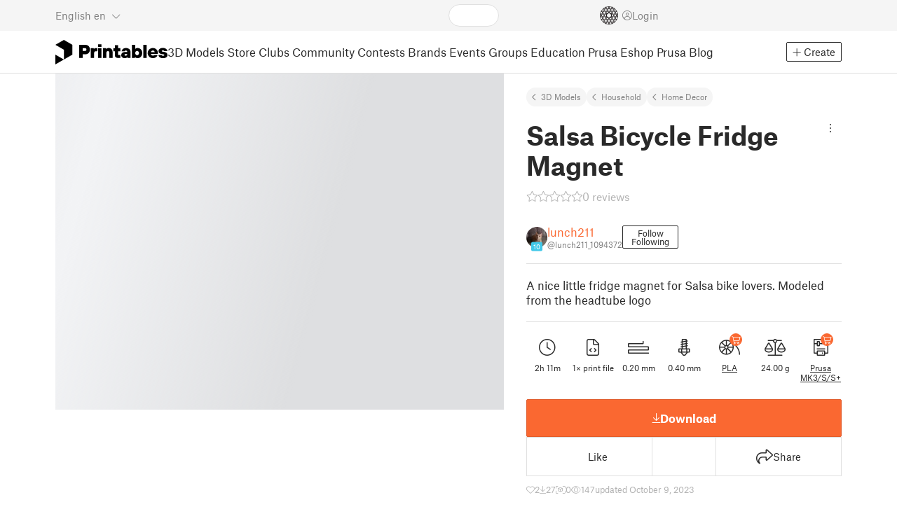

--- FILE ---
content_type: text/html
request_url: https://www.printables.com/model/609092-salsa-bicycle-fridge-magnet
body_size: 9972
content:
<!DOCTYPE html>
<html lang="en" prefix="og: http://ogp.me/ns#" class=" theme-auto osx">

<head data-client-uid="057c27c6-7ade-4463-baa4-2fa21260b822" data-app-version="v3.2.0" data-render-mode="browser" data-prusa-slicer-cart="false">
  <meta charset="utf-8" />
  <meta name="viewport" content="width=device-width, initial-scale=1">
  <meta name="msapplication-TileColor" content="#fa6831">

  <link rel="preload" href="/fonts/font-awesome-kit-305/fa-light-300.woff2" as="font" type="font/woff2" crossorigin>
  <link rel="preload" href="/fonts/font-awesome-kit-305/fa-regular-400.woff2" as="font" type="font/woff2" crossorigin>
  <link rel="preload" href="/fonts/font-awesome-kit-305/fa-brands-400.woff2" as="font" type="font/woff2" crossorigin>
  <link rel="preload" href="/fonts/font-awesome-kit-305/fa-solid-900.woff2" as="font" type="font/woff2" crossorigin>
  <link rel="preload" href="/fonts/font-awesome-kit-305/custom-icons.woff2" as="font" type="font/woff2" crossorigin>
  <link rel="preload" href="/fonts/atlas-grotesk/AtlasGrotesk-Regular-Web.woff2" as="font" type="font/woff2"
    crossorigin>
  <link rel="preload" href="/fonts/atlas-grotesk/AtlasGrotesk-Bold-Web.woff2" as="font" type="font/woff2" crossorigin>

  <link rel="search" type="application/opensearchdescription+xml" title="printables" href="/opensearch.xml">
  
		<link href="/_app/immutable/assets/FloatingUi.2.C-PcyvKG.css" rel="stylesheet">
		<link href="/_app/immutable/assets/PlaceholderBar.2.CRVX6rHn.css" rel="stylesheet">
		<link href="/_app/immutable/assets/Image.2.Bu9rR5vW.css" rel="stylesheet">
		<link href="/_app/immutable/assets/Avatar.2.CFFMZxXa.css" rel="stylesheet">
		<link href="/_app/immutable/assets/UserHandle.2.RcOuJtiY.css" rel="stylesheet">
		<link href="/_app/immutable/assets/UserName.2.D95eN7wy.css" rel="stylesheet">
		<link href="/_app/immutable/assets/Card.2.BAR1M2sk.css" rel="stylesheet">
		<link href="/_app/immutable/assets/PlaceholderCard.2.OPZMSSCo.css" rel="stylesheet">
		<link href="/_app/immutable/assets/HomepageBlogPosts.2.DIqCQePF.css" rel="stylesheet">
		<link href="/_app/immutable/assets/Modal.2.CsJo_WtH.css" rel="stylesheet">
		<link href="/_app/immutable/assets/Dropdown.2.DE2xh-40.css" rel="stylesheet">
		<link href="/_app/immutable/assets/PrintablesLogo.2.Cg3EZ6ki.css" rel="stylesheet">
		<link href="/_app/immutable/assets/Spool.2.BaFEurza.css" rel="stylesheet">
		<link href="/_app/immutable/assets/PrintablesIcon.2.CTKv71nx.css" rel="stylesheet">
		<link href="/_app/immutable/assets/Header.2.CyGa35s7.css" rel="stylesheet">
		<link href="/_app/immutable/assets/ErrorPage.2.B2fvUd6m.css" rel="stylesheet">
		<link href="/_app/immutable/assets/0.2.BOTrwFyo.css" rel="stylesheet">
		<link href="/_app/immutable/assets/RatingEdit.2.CvhtC070.css" rel="stylesheet">
		<link href="/_app/immutable/assets/mentions.2.6C5cftAV.css" rel="stylesheet">
		<link href="/_app/immutable/assets/TagsSelect.2.CuOODH6V.css" rel="stylesheet">
		<link href="/_app/immutable/assets/FilesErrorsBox.2.CCUMocMz.css" rel="stylesheet">
		<link href="/_app/immutable/assets/FilesUploadBox.2.C6aqaigF.css" rel="stylesheet">
		<link href="/_app/immutable/assets/AutocompleteInput.2.BuUzU4pn.css" rel="stylesheet">
		<link href="/_app/immutable/assets/AddMakeModal.2.FyCNgWwu.css" rel="stylesheet">
		<link href="/_app/immutable/assets/LoginModal.2.Ng2qkhYY.css" rel="stylesheet">
		<link href="/_app/immutable/assets/ReportModal.2.Bkg1j8Sb.css" rel="stylesheet">
		<link href="/_app/immutable/assets/FollowButton.2.s9gEkpo_.css" rel="stylesheet">
		<link href="/_app/immutable/assets/Virtualize.2.B8nu5Q_F.css" rel="stylesheet">
		<link href="/_app/immutable/assets/UserList.2.BqxSnWzs.css" rel="stylesheet">
		<link href="/_app/immutable/assets/2.2.gnuc-PfT.css" rel="stylesheet">
		<link href="/_app/immutable/assets/Footer.2.B0UDQBYo.css" rel="stylesheet">
		<link href="/_app/immutable/assets/DetailPageLayout.2.68T2F90z.css" rel="stylesheet">
		<link href="/_app/immutable/assets/ImageGallery.2.CF42MIL2.css" rel="stylesheet">
		<link href="/_app/immutable/assets/Ribbon.2.WoaDg7Ub.css" rel="stylesheet">
		<link href="/_app/immutable/assets/Trophy.2.Dw84tGBn.css" rel="stylesheet">
		<link href="/_app/immutable/assets/ModelBadges.2.doaF9gLb.css" rel="stylesheet">
		<link href="/_app/immutable/assets/KebabMenu.2.CgntErwt.css" rel="stylesheet">
		<link href="/_app/immutable/assets/StarRating.2.DJj4spXa.css" rel="stylesheet">
		<link href="/_app/immutable/assets/ModelDetailPrintAttr.2.DOaTV9UF.css" rel="stylesheet">
		<link href="/_app/immutable/assets/Breadcrumbs.2.DTiWjD7Y.css" rel="stylesheet">
		<link href="/_app/immutable/assets/ModelDetailBreadcrumbs.2.DAMHEGcg.css" rel="stylesheet">
		<link href="/_app/immutable/assets/AwardsLogo.2.CYbH05Gd.css" rel="stylesheet">
		<link href="/_app/immutable/assets/PromotionBox.2.BplBbmD6.css" rel="stylesheet">
		<link href="/_app/immutable/assets/ClubButton.2.BQlR6RJP.css" rel="stylesheet">
		<link href="/_app/immutable/assets/UserCard.2._xZATep9.css" rel="stylesheet">
		<link href="/_app/immutable/assets/IconSwitch.2.CsG7D7Ko.css" rel="stylesheet">
		<link href="/_app/immutable/assets/ModelBreadcrumbs.2.DtVGDG-I.css" rel="stylesheet">
		<link href="/_app/immutable/assets/Slider.2.BmFCToX4.css" rel="stylesheet">
		<link href="/_app/immutable/assets/ModelImage.2.DWmU0Iiu.css" rel="stylesheet">
		<link href="/_app/immutable/assets/Star.2.CzBj0NHK.css" rel="stylesheet">
		<link href="/_app/immutable/assets/EmbedModel.2.C-FaEAeg.css" rel="stylesheet">
		<link href="/_app/immutable/assets/EmbedArticle.2.D9sTmMcP.css" rel="stylesheet">
		<link href="/_app/immutable/assets/ScrollableModal.2.Dfgsk069.css" rel="stylesheet">
		<link href="/_app/immutable/assets/EmbedModal.2.qOw6p7OS.css" rel="stylesheet">
		<link href="/_app/immutable/assets/CopyLinkButton.2.BqVxCWrH.css" rel="stylesheet">
		<link href="/_app/immutable/assets/ShareSocialButtons.2.2llf5zNt.css" rel="stylesheet">
		<link href="/_app/immutable/assets/ModelBookmark.2.BbsSfSRE.css" rel="stylesheet">
		<link href="/_app/immutable/assets/InfoBox.2.WfDNZDAc.css" rel="stylesheet">
		<link href="/_app/immutable/assets/SlicerIcon.2.C1ilRqDs.css" rel="stylesheet">
		<link href="/_app/immutable/assets/PreviewFile.2.BYKjG1j0.css" rel="stylesheet">
		<link href="/_app/immutable/assets/Tabs.2.Dyxd9BXa.css" rel="stylesheet">
		<link href="/_app/immutable/assets/23.2.BQAZTOIk.css" rel="stylesheet">
		<link href="/_app/immutable/assets/LoadingSpinner.2.IOwfcJTq.css" rel="stylesheet">
		<link href="/_app/immutable/assets/PaymentVerificationModal.2.Dqxoy9x_.css" rel="stylesheet">
		<link href="/_app/immutable/assets/PaymentSuccessModal.2.CBt5IHnu.css" rel="stylesheet">
		<link href="/_app/immutable/assets/WysiwygEditor.2.DDLs99D-.css" rel="stylesheet">
		<link href="/_app/immutable/assets/FieldErrors.2.29nMYTk3.css" rel="stylesheet">
		<link href="/_app/immutable/assets/FormField.2.BakV41Ec.css" rel="stylesheet">
		<link href="/_app/immutable/assets/Radio.2.471rTuco.css" rel="stylesheet">
		<link href="/_app/immutable/assets/CollectionFormModal.2.B-94rgaH.css" rel="stylesheet">
		<link href="/_app/immutable/assets/StorePaymentSuccessModal.2.CJ7sMRQa.css" rel="stylesheet">
		<link href="/_app/immutable/assets/Checkbox.2.BudBeVFF.css" rel="stylesheet">
		<link href="/_app/immutable/assets/JoinContestModal.2.BbN6yLjB.css" rel="stylesheet">
		<link href="/_app/immutable/assets/SellerInfoModal.2.DHVttCUU.css" rel="stylesheet">
		<link href="/_app/immutable/assets/PaidDownloadsModal.2.BQ7rwKyx.css" rel="stylesheet">
		<link href="/_app/immutable/assets/JoinClubModal.2.J0tZa5Kh.css" rel="stylesheet">
		<link href="/_app/immutable/assets/Markdown.2.wKXOyVj1.css" rel="stylesheet">
		<link href="/_app/immutable/assets/RemixParentCard.2.BbdT-ew6.css" rel="stylesheet">
		<link href="/_app/immutable/assets/GalleryModal.2.5F2Un5Wj.css" rel="stylesheet">
		<link href="/_app/immutable/assets/HtmlMarkupWithGallery.2.Dri7469b.css" rel="stylesheet">
		<link href="/_app/immutable/assets/ModelOrigin.2.KbYkOvcG.css" rel="stylesheet">
		<link href="/_app/immutable/assets/ModelDescription.2.kTtbw8UU.css" rel="stylesheet">
		<link href="/_app/immutable/assets/ArticleCard.2.7tt6pCuv.css" rel="stylesheet">
		<link href="/_app/immutable/assets/CardGrid.2.Cc_VBR8i.css" rel="stylesheet">
		<link href="/_app/immutable/assets/ModelCard.2.DaNKAzqq.css" rel="stylesheet">
		<link href="/_app/immutable/assets/117.2.JOrKGfbX.css" rel="stylesheet"><!--[--><meta name="description" content=""/> <!--[--><meta name="og:site_name" content="Printables.com"/> <meta name="og:url" content="https://www.printables.com/model/609092-salsa-bicycle-fridge-magnet"/> <meta name="og:title" content="Salsa Bicycle Fridge Magnet by lunch211 | Download free STL model | Printables.com"/> <meta name="og:descript ion" content=""/> <!--[--><meta name="og:image" content="https://media.printables.com/media/prints/609092/images/4839568_9f731092-2111-4e37-a7f4-bd359eb48b53_43f4dae8-e0cc-48a9-a220-9832a1ca179d/thumbs/cover/1200x630/jpg/salsa.jpg"/> <meta name="og:image:width" content="1200"/> <meta name="og:image:height" content="630"/><!--]--> <meta name="twitter:card" content="summary_large_image"/> <meta name="twitter:site" content="@printablescom"/><!--]--><!--]--><!--[--><!----><link rel="manifest" href="/manifest.webmanifest"><!----> <!--[!--><!--]--> <!--[--><!--]--><!--]--><title>Salsa Bicycle Fridge Magnet by lunch211 | Download free STL model | Printables.com</title>
</head>

<body data-sveltekit-preload-data="false" data-sveltekit-preload-code="hover">
  <script type="text/javascript" nonce="ipX6P7oF51qnmQHt2yE7Qw==">
    if (/(Mac|OSX|iPhone|iPod|iPad)/i.test(navigator?.userAgentData?.platform || navigator?.platform || '')) {
      document.documentElement.classList.add('osx');
    }

    window.isMobile = typeof window !== 'undefined' && 'matchMedia' in window && window.matchMedia('(pointer: coarse) and (hover: none)').matches;
    if (window.isMobile) {
      document.body.classList.add('mobile');
      document.documentElement.style.setProperty('--device100vh', `${window.visualViewport ? window.visualViewport.height : window.innerHeight}px`);
      document.body.classList.add('zoom-' + Math.round((window.outerWidth / window.innerWidth) * 100));
    } else {
      // attach only for desktop, on mobile cause preload on scrolling because interacts with touchstart
      document.body.dataset.sveltekitPreloadData = 'tap';
    }
  </script>
  <div style="display: contents"><!--[--><!--[--><!----><!----> <!--[!--><!--[--><!----><header id="js-main-header" class="svelte-1bql12y"><!--[--><!--[!--><!--]--><!--]--> <!--[--><div class="top js-header svelte-1bql12y" id="header-top-bar"><div class="container-xxl relative"><!--[!--><div class="top-header svelte-1il6e4z"><!--[!--><!--]--> <div class="layout svelte-1il6e4z"><div class="f locale-area svelte-1il6e4z"><!--[--><div class="toggle svelte-4noh4e" data-testid="dropdown"><button aria-label="Select language - currently English" class="svelte-1lypzm0"><span class="title svelte-1lypzm0">English</span> <span class="short-title svelte-1lypzm0">en</span> <i class="fa-light fa-chevron-down ml-1 svelte-1lypzm0"></i></button><!----></div> <!--[!--><!--]--><!----> <!--[--><div class="top-create svelte-1il6e4z"><!--[!--><button class="btn btn-outline btn-sm toggle svelte-yv2z6q"><i class="fa-light fa-plus svelte-yv2z6q"></i> <span class="svelte-yv2z6q">Create</span></button><!--]--> <!--[!--><!--]--> <!--[!--><!--]--> <!--[!--><!--]--><!----></div><!--]--><!--]--></div> <div class="f search-area svelte-1il6e4z" style="grid-area: search;"><!--[--><div class="wrapper f svelte-1coaq1v"><div class="relative svelte-1coaq1v"><form action="/search/models?ctx=models&amp;q=" method="get" class="svelte-1coaq1v"><input type="search" name="q" autocapitalize="off" autocomplete="off" placeholder="Search" value="" class="svelte-1coaq1v"/></form> <!--[!--><!--]--></div></div><!----> <!--[!--><!--]--><!--]--></div> <div class="f user-area svelte-1il6e4z"><!--[!--><!--]--> <!--[!--><!--]--> <a href="/prusameter" aria-label="Prusameters - view your points" class="svelte-1xh3gdm"><div class="position-relative"><svg xmlns="http://www.w3.org/2000/svg" viewBox="-250 -250 500 500" style="width: 26px; height: 26px;"><g transform="scale(3.75)"><g class="filament svelte-13oaa8s"><circle class="string svelte-13oaa8s" r="40.5" stroke-width="42"><!--[!--><!--]--></circle><g class="delimiter svelte-13oaa8s"><!--[--><circle r="22.5"></circle><circle r="25.5"></circle><circle r="28.5"></circle><circle r="31.5"></circle><circle r="34.5"></circle><circle r="37.5"></circle><circle r="40.5"></circle><circle r="43.5"></circle><circle r="46.5"></circle><circle r="49.5"></circle><circle r="52.5"></circle><circle r="55.5"></circle><circle r="58.5"></circle><!--]--></g><!--[!--><!--]--></g></g><g class="spool svelte-13oaa8s"><!--[!--><path transform="scale(16.67)" fill-rule="evenodd" d="M 0 -14.5 A 14.5 14.5 0 0 0 -0.59 -14.46 L -0.5 -14.4 V -12 L -2.6 -10.8 L -4.6 -12 V -13.72 A 14.5 14.5 0 0 0 -5.6 -13.35 V -12.1 L -7.7 -10.9 L -8.74 -11.53 A 14.5 14.5 0 0 0 -9.59 -10.86 L -8.1 -10 V -8.8 V -7.6 L -10.2 -6.5 L -12.2 -7.7 V -7.84 A 14.5 14.5 0 0 0 -12.77 -6.79 L -10.8 -5.6 V -3.2 L -12.8 -2 L -14.19 -2.8 A 14.5 14.5 0 0 0 -14.38 -1.71 L -13.3 -1.1 V 0 V 1.2 L -14.37 1.8 A 14.5 14.5 0 0 0 -14.17 2.89 L -12.8 2.1 L -10.8 3.3 V 5.7 L -12.73 6.86 A 14.5 14.5 0 0 0 -12.24 7.76 L -10.3 6.6 L -8.2 7.8 V 9 V 10 L -9.63 10.83 A 14.5 14.5 0 0 0 -8.77 11.5 L -7.7 10.9 L -5.6 12.1 V 13.35 A 14.5 14.5 0 0 0 -4.6 13.72 V 12.2 L -2.6 11 L -0.5 12.2 V 14.46 A 14.5 14.5 0 0 0 0 14.5 A 14.5 14.5 0 0 0 0.5 14.46 V 12.1 L 2.6 10.9 L 4.6 12.1 V 13.72 A 14.5 14.5 0 0 0 5.6 13.35 V 12.1 L 7.7 10.9 L 8.77 11.5 A 14.5 14.5 0 0 0 9.63 10.83 L 8.2 10 V 8.8 V 7.6 L 10.3 6.4 L 12.3 7.6 V 7.65 A 14.5 14.5 0 0 0 12.83 6.69 L 12.8 6.7 L 10.8 5.5 V 3.1 L 12.8 1.9 L 14.21 2.72 A 14.5 14.5 0 0 0 14.38 1.61 L 13.3 1 V 0 V -1.2 L 14.38 -1.81 A 14.5 14.5 0 0 0 14.22 -2.82 L 12.8 -2 L 10.8 -3.2 V -5.6 L 12.8 -6.8 L 12.81 -6.8 A 14.5 14.5 0 0 0 12.29 -7.69 L 10.3 -6.5 L 8.2 -7.7 V -8.9 V -10 L 9.64 -10.83 A 14.5 14.5 0 0 0 8.8 -11.52 L 7.7 -10.9 L 5.6 -12.1 V -13.37 A 14.5 14.5 0 0 0 4.6 -13.75 V -12.1 L 2.6 -10.9 L 0.5 -12.1 V -14.49 A 14.5 14.5 0 0 0 0 -14.5 Z M 5.1 -11.3 L 7.2 -10.1 V -8.9 V -7.7 L 5.1 -6.5 L 3.1 -7.7 V -8.9 V -10.1 Z M -5.1 -11.2 L -3.1 -10 V -8.8 V -7.6 L -5.1 -6.4 L -7.2 -7.7 V -8.9 V -10 Z M 0 -11.2 L 2.1 -10 V -8.8 V -7.6 L 0 -6.5 L -2.1 -7.7 V -8.9 V -10 Z M -7.6 -6.8 L -5.5 -5.6 V -3.2 L -7.7 -2 L -9.8 -3.2 V -5.6 H -9.7 Z M -2.6 -6.8 L -0.5 -5.6 V -4.231 L -3.445 -2.507 L -4.6 -3.2 V -5.6 Z M 2.6 -6.8 L 4.6 -5.6 V -3.2 L 3.445 -2.507 L 0.5 -4.231 V -5.6 Z M 7.7 -6.8 L 9.7 -5.6 V -3.2 L 7.7 -2 L 5.6 -3.2 V -5.6 Z M -10.3 -2.4 L -8.2 -1.2 V 0 V 1.2 L -10.3 2.4 L -12.3 1.2 V 0 V -1.2 Z M -5.1 -2.4 L -3.91 -1.688 V 1.688 L -5.1 2.4 L -7.2 1.2 V 0 V -1.2 Z M 5.1 -2.4 L 7.2 -1.2 V 1.2 L 5.1 2.4 L 3.91 1.688 V -1.688 Z M 10.3 -2.4 L 12.3 -1.2 V 0 V 1.2 L 10.3 2.4 L 8.2 1.2 V -1.2 Z M -7.7 2 L -5.6 3.2 V 5.6 L -7.7 6.8 L -9.7 5.6 V 3.2 Z M -3.445 2.507 L -0.5 4.231 V 5.6 L -2.6 6.8 L -4.6 5.6 V 3.2 Z M 3.445 2.507 L 4.6 3.2 V 5.6 L 2.6 6.8 L 0.5 5.6 V 4.231 Z M 7.6 2 L 9.7 3.2 V 5.6 L 7.6 6.8 L 5.5 5.6 V 3.2 Z M -5.1 6.4 L -3.1 7.6 V 8.9 V 10.1 L -5.1 11.3 L -7.2 10 V 8.8 V 7.6 Z M 5.1 6.4 L 7.2 7.6 V 8.8 V 10 L 5.1 11.2 L 3.1 10 V 8.8 V 7.6 Z M 0 6.5 L 2.1 7.7 V 8.9 V 10.1 L 0 11.2 L -2.1 10.1 V 8.9 V 7.7 Z
         M-4.26,0 a 4.26,4.26 0 1,0 8.52,0 a 4.26,4.26 0 1,0 -8.52,0 Z" class="svelte-13oaa8s"></path><!--]--><circle r="244" stroke-width="12"></circle><circle r="71" stroke-width="18"></circle><!--[!--><!--]--></g></svg><!----> <!--[!--><!--]--></div> <!--[!--><!--[!--><!--]--><!--]--></a><!----> <!--[!--><!--]--> <!--[!--><button class="login-btn svelte-1il6e4z" data-testid="user-login"><i class="fa-light fa-circle-user login-icon svelte-1il6e4z"></i> <span class="svelte-1il6e4z">Login</span></button><!--]--></div></div></div><!--]--></div></div><!--]--> <div class="spacer svelte-1bql12y"></div> <!--[!--><!--[--><div class="nav-bar svelte-j0fs9n visible" id="main-nav-bar" style="transform: translateY(0px);"><div class="nav-container svelte-j0fs9n"><nav class="container-xxl text-color svelte-j0fs9n"><a href="/" class="brand svelte-j0fs9n" aria-label="Printables logo"><svg xmlns="http://www.w3.org/2000/svg" width="160" height="35" viewBox="0 0 160 35" class="svelte-9g56ef"><g class="printables-logo svelte-9g56ef"><path d="m0 35 12.172-7L0 21ZM12.172 0 0 7l12.172 7v14l12.172-7V7Z"></path></g><g class="printables-text svelte-9g56ef"><path d="M33.919 25.752V6.998h8.921a6.735 6.735 0 0 1 3.359.83 5.724 5.724 0 0 1 2.269 2.359 7.517 7.517 0 0 1 .806 3.561 7.617 7.617 0 0 1-.806 3.58 5.709 5.709 0 0 1-2.269 2.37 6.735 6.735 0 0 1-3.359.83h-3.949v5.21Zm8.585-10a1.686 1.686 0 0 0 1.288-.547 2.321 2.321 0 0 0 0-2.906 1.663 1.663 0 0 0-1.288-.566h-3.628v4.019ZM50.6 25.752V11.819h4.084l.269.99h.134a2.344 2.344 0 0 1 .956-.7 3.518 3.518 0 0 1 1.463-.294h2.527v4.313h-2.419q-2.37 0-2.37 2.475v7.145ZM65.825 9.943h-4.759V6.192h4.759Zm-.059 15.809h-4.647V11.819h4.647ZM68.113 25.752V11.819h4.084l.269 1.072h.134a4.044 4.044 0 0 1 1.426-.923 5.647 5.647 0 0 1 2.258-.43 5.5 5.5 0 0 1 2.8.7 4.881 4.881 0 0 1 1.892 1.984 6.255 6.255 0 0 1 .687 3v8.537h-4.651v-7.521a2.2 2.2 0 0 0-.579-1.582 2.124 2.124 0 0 0-3.665 1.582v7.517ZM89.319 25.748a4.633 4.633 0 0 1-3.307-1.072 4.01 4.01 0 0 1-1.12-3.081v-5.463h-2.15v-4.313h2.15V7.558h4.647v4.261h3.091v4.313h-3.091v4.447a.79.79 0 0 0 .941.938h2.15v4.231ZM96.344 25.458a4.173 4.173 0 0 1-1.758-1.53 3.991 3.991 0 0 1-.6-2.17 4.088 4.088 0 0 1 1.452-3.282 6.286 6.286 0 0 1 4.192-1.247h2.93v-.238a1.691 1.691 0 0 0-.511-1.273 1.944 1.944 0 0 0-3.012.521h-4.479a4.829 4.829 0 0 1 .9-2.33 5.349 5.349 0 0 1 2.139-1.716 7.451 7.451 0 0 1 3.185-.655 7.7 7.7 0 0 1 3.412.744 5.322 5.322 0 0 1 2.24 1.943 5.079 5.079 0 0 1 .78 2.787v8.742h-4.108l-.269-1.072h-.131a3.733 3.733 0 0 1-1.411.923 5.614 5.614 0 0 1-2.217.417 6.137 6.137 0 0 1-2.734-.564Zm5.6-3.524a2.043 2.043 0 0 0 .62-1.567v-.242h-2.18a2.159 2.159 0 0 0-1.288.32 1.022 1.022 0 0 0-.429.86 1.059 1.059 0 0 0 .4.882 1.848 1.848 0 0 0 1.18.324 2.4 2.4 0 0 0 1.687-.577ZM115.291 25.603a3.732 3.732 0 0 1-1.445-1h-.134l-.269 1.154h-4.076V6.996h4.651v5.735h.134a3.4 3.4 0 0 1 1.329-.819 5.674 5.674 0 0 1 2.083-.372 5.96 5.96 0 0 1 3.21.912 6.538 6.538 0 0 1 2.34 2.557 8.524 8.524 0 0 1 0 7.517 6.5 6.5 0 0 1-2.34 2.572 5.96 5.96 0 0 1-3.21.912 5.659 5.659 0 0 1-2.273-.406Zm3.266-4.674a3.385 3.385 0 0 0 0-4.287 2.652 2.652 0 0 0-3.8 0 3.451 3.451 0 0 0 0 4.287 2.652 2.652 0 0 0 3.8 0ZM130.221 25.752h-4.647V6.996h4.647ZM135.391 25.068a6.869 6.869 0 0 1-2.646-2.6 7.58 7.58 0 0 1 0-7.368 6.869 6.869 0 0 1 2.646-2.6 7.516 7.516 0 0 1 3.762-.962 7.382 7.382 0 0 1 3.68.923 6.675 6.675 0 0 1 2.568 2.56 7.332 7.332 0 0 1 .918 3.684 6.265 6.265 0 0 1-.134 1.34h-9.828a2.6 2.6 0 0 0 .914 1.649 2.745 2.745 0 0 0 1.866.685 3.218 3.218 0 0 0 1.385-.283 2.808 2.808 0 0 0 .9-.6h4.524a6.333 6.333 0 0 1-3.464 3.859 7.765 7.765 0 0 1-3.333.67 7.517 7.517 0 0 1-3.759-.953Zm6.394-7.577a2.751 2.751 0 0 0-.858-1.7 2.5 2.5 0 0 0-1.773-.685 2.7 2.7 0 0 0-1.866.685 2.822 2.822 0 0 0-.929 1.7ZM149.974 25.376a5.151 5.151 0 0 1-2.161-1.794 3.981 3.981 0 0 1-.687-2.17h4.54a1.078 1.078 0 0 0 .481.915 2.447 2.447 0 0 0 1.463.35 2.62 2.62 0 0 0 1.37-.283.819.819 0 0 0 .459-.707.892.892 0 0 0-.295-.711 2.1 2.1 0 0 0-1.049-.372l-1.963-.3a6.876 6.876 0 0 1-3.669-1.489 3.638 3.638 0 0 1-1.221-2.817 3.914 3.914 0 0 1 .713-2.289 4.754 4.754 0 0 1 2.12-1.637 8.638 8.638 0 0 1 3.4-.6 8.125 8.125 0 0 1 3.453.67 5.167 5.167 0 0 1 2.165 1.742 3.907 3.907 0 0 1 .724 2.233h-4.513a1.026 1.026 0 0 0-.47-.871 2.331 2.331 0 0 0-1.359-.335 2.17 2.17 0 0 0-1.236.294.841.841 0 0 0-.429.7c0 .484.437.789 1.318.912l2.016.294q4.852.744 4.852 4.5a3.892 3.892 0 0 1-.713 2.263 4.768 4.768 0 0 1-2.15 1.637 9.08 9.08 0 0 1-3.509.6 8.147 8.147 0 0 1-3.654-.733Z"></path></g><!--[!--><!--]--></svg><!----></a> <div class="arrows-wrapper svelte-j0fs9n"><!--[!--><!--]--> <div class="menu svelte-j0fs9n" role="menu"><a role="menuitem" href="/model" class="svelte-j0fs9n active">3D Models</a> <a role="menuitem" href="/store" class="svelte-j0fs9n">Store</a> <a role="menuitem" href="/clubs" class="svelte-j0fs9n">Clubs</a> <a role="menuitem" href="/community" data-sveltekit-reload="" class="svelte-j0fs9n">Community</a> <a role="menuitem" href="/contest" class="svelte-j0fs9n">Contests</a> <a role="menuitem" href="/brands" class="svelte-j0fs9n">Brands</a> <a role="menuitem" href="/event/discover" class="svelte-j0fs9n">Events</a> <a role="menuitem" href="/group/discover" class="svelte-j0fs9n">Groups</a> <a role="menuitem" href="/education" class="svelte-j0fs9n">Education</a> <a role="menuitem" href="https://www.prusa3d.com/en" target="_blank" class="svelte-j0fs9n">Prusa Eshop</a> <a role="menuitem" href="https://blog.prusa3d.com" target="_blank" class="svelte-j0fs9n">Prusa Blog</a></div> <!--[!--><!--]--></div> <!--[--><div class="nav-create svelte-j0fs9n"><!--[!--><button class="btn btn-outline btn-sm toggle svelte-yv2z6q"><i class="fa-light fa-plus svelte-yv2z6q"></i> <span class="svelte-yv2z6q">Create</span></button><!--]--> <!--[!--><!--]--> <!--[!--><!--]--> <!--[!--><!--]--><!----></div><!--]--></nav></div> <div id="page-header"></div> <div class="snackbar svelte-1q5pkab"><div class="container-xxl svelte-1q5pkab"><i class="fa-solid fa-triangle-exclamation box-icon svelte-1q5pkab"></i> <div class="messages svelte-1q5pkab"><!--[--><!--]--></div> <button aria-label="Close" class="btn close-btn svelte-1q5pkab"><i class="fa-solid fa-xmark"></i></button></div></div><!----><!----></div><!--]--><!--]--></header> <!----><!----> <!--[--><!----><!--[--><!----><script type="application/ld+json">{"@context":"https://schema.org","@type":"Product","name":"Salsa Bicycle Fridge Magnet","description":"A nice little fridge magnet for Salsa bike lovers. Modeled from the headtube logo","mpn":"609092","sku":"609092","brand":{"@type":"Organization","name":"Printables"},"offers":{"@type":"Offer","url":"/model/609092-salsa-bicycle-fridge-magnet","priceCurrency":"USD","price":"0","priceValidUntil":"2040-12-31"},"weight":{"@type":"QuantitativeValue","value":"24.00","unitCode":"g"},"material":"PLA","image":{"@type":"ImageObject","width":"800","height":"800","url":"https://media.printables.com/media/prints/609092/images/4839568_9f731092-2111-4e37-a7f4-bd359eb48b53_43f4dae8-e0cc-48a9-a220-9832a1ca179d/thumbs/cover/800x800/jpg/salsa.jpg"}}</script><!----><!--]--> <!--[!--><!--]--><!----> <!--[!--><!--]--><!----> <div class="svelte-1gnfkar"><div class="detail flex-1 svelte-2ag328"><div class="container-xl svelte-2ag328"><div class="detail-grid svelte-2ag328"><div class="detail-header svelte-2ag328"><div class="breadcrumbs svelte-19wbu8k"><div class="breadcrumbs svelte-edq10p"><a href="/model">3D Models</a> <!--[--><!--[--><a href="/model?category=3">Household</a><a href="/model?category=44">Home Decor</a><!--]--><!--]--><!----></div><!----></div><!----> <div class="model-header flex align-items-start mb-2 svelte-6cpohy" data-testid="model-detail-header"><!--[--><h1 class="svelte-6cpohy">Salsa Bicycle Fridge Magnet</h1> <div class="toggle svelte-4noh4e" data-testid="dropdown"><button class="toggle-icon svelte-1fyzmgn" aria-label="Open dropdown menu"><i class="fa-light fa-ellipsis-vertical svelte-1fyzmgn"></i></button><!----></div> <!--[!--><!--]--><!----> <!--[!--><!--]--><!----><!--]--></div><!----><!----></div> <div class="gallery svelte-2ag328"><!--[!--><div class="aspect-ratio-4-3"><div class="loading-progress"></div></div> <div class="thumbnails-placeholder svelte-1sks5v1"><div class="loading-progress svelte-1sks5v1"></div> <div class="loading-progress svelte-1sks5v1"></div> <div class="loading-progress svelte-1sks5v1"></div> <div class="loading-progress svelte-1sks5v1"></div></div><!--]--><!----></div> <div class="detail-content svelte-2ag328"><div class="wrapper svelte-10irpge"><a href="/model/609092-salsa-bicycle-fridge-magnet/comments" class="f rating svelte-10irpge"><span class="svelte-1ec5vyc"><!--[--><i class="fa-star svelte-1ec5vyc fa-light"></i><i class="fa-star svelte-1ec5vyc fa-light"></i><i class="fa-star svelte-1ec5vyc fa-light"></i><i class="fa-star svelte-1ec5vyc fa-light"></i><i class="fa-star svelte-1ec5vyc fa-light"></i><!--]--></span><!----> <span class="number svelte-10irpge">0
      reviews</span></a></div><!----> <div class="user-info svelte-8z8ubz"><!--[--><!----><a class="user-card svelte-2m0gpi" href="/@lunch211_1094372" data-testid="user-card"><!----><div class="avatar svelte-1rxug33" style="--avatar-size: 30px;"><!--[--><!--[--><picture class="svelte-11pdzs1"><!--[--><!--[--><source srcset="https://media.printables.com/media/auth/avatars/db/thumbs/cover/40x40/jpg/db1a6baf-4aa2-430c-9b4a-e13c18ec08bc.webp 1x, https://media.printables.com/media/auth/avatars/db/thumbs/cover/80x80/jpg/db1a6baf-4aa2-430c-9b4a-e13c18ec08bc.webp 2x"/><!--]--><!--]--> <img src="https://media.printables.com/media/auth/avatars/db/thumbs/cover/40x40/jpg/db1a6baf-4aa2-430c-9b4a-e13c18ec08bc.webp" alt="lunch211" loading="lazy" class="svelte-11pdzs1 background loading" onerror="this.__e=event"/></picture><!--]--> <!--[--><span class="level svelte-1rxug33" style="font-size: 9px;"><!--[!--><!--]--> 10</span><!--]--><!--]--><!----></div><!----><!----> <div class="name-and-handle svelte-2m0gpi"><div class="name svelte-2m0gpi"><!--[--><!----><span class="multiline svelte-v85o6v">lunch211 <!--[!--><!--]--> <!--[!--><!--]--><!----></span><!----><!--]--><!----></div> <div class="handle svelte-2m0gpi"><div class="handle svelte-nkrc76">@lunch211_1094372</div><!----></div></div><!----></a><!----><!----> <div class="buttons svelte-8z8ubz"><!--[--><button class="btn btn-outline svelte-1cuzmre" style="min-width: 40px;"><span class="follow svelte-1cuzmre">Follow</span> <span class="unfollow svelte-1cuzmre">Following</span> <!--[!--><!--]--></button><!--]--> <!--[!--><!--]--></div><!--]--></div> <!--[!--><!--]--> <div class="summary svelte-8z8ubz"><!--[-->A nice little fridge magnet for Salsa bike lovers. Modeled from the headtube logo<!--]--></div> <!--[!--><!--[--><div class="attributes svelte-v07nbv"><!--[--><div class="attr svelte-1lpg7lj"><i class="icon fa-light fa-clock svelte-1lpg7lj"></i> <!--[!--><!--]--> <div><!---->2h 11m<!----></div></div><!--]--> <div class="attr svelte-1lpg7lj"><i class="icon fa-light fa-file-code svelte-1lpg7lj"></i> <!--[!--><!--]--> <div><!---->1× print file<!----></div></div><!----> <div class="attr svelte-1lpg7lj"><i class="icon fa-kit fa-layer-height svelte-1lpg7lj"></i> <!--[!--><!--]--> <div><!--[--><!--[--><!--[!--><!--]--> 0.20 mm<!--]--><!--]--><!----></div></div><!----> <!--[--><div class="attr svelte-1lpg7lj"><i class="icon fa-kit fa-nozzle svelte-1lpg7lj"></i> <!--[!--><!--]--> <div><!--[--><!--[--><!--[!--><!--]--> 0.40 mm<!--]--><!--]--><!----></div></div><!----> <div class="attr svelte-1lpg7lj"><i class="icon fa-kit fa-material-spool svelte-1lpg7lj"></i> <!--[--><span class="badge badge-primary svelte-1lpg7lj"><i class="fa-light fa-cart-shopping"></i></span><!--]--> <div><!--[--><!--[--><a href="https://www.prusa3d.com/category/pla/" target="_blank" class="svelte-v07nbv">PLA<br/></a><!--]--><!--]--><!----></div></div><!----><!--]--> <!--[!--><!--]--> <!--[--><div class="attr svelte-1lpg7lj"><i class="icon fa-light fa-scale-balanced svelte-1lpg7lj"></i> <!--[!--><!--]--> <div><!---->24.00 g<!----></div></div><!--]--> <div class="attr svelte-1lpg7lj"><i class="icon fa-kit fa-3d-printer svelte-1lpg7lj"></i> <!--[--><span class="badge badge-primary svelte-1lpg7lj"><i class="fa-light fa-cart-shopping"></i></span><!--]--> <div><!--[--><a href="https://www.prusa3d.com/category/original-prusa-i3-mk3s/" target="_blank" class="svelte-v07nbv">Prusa MK3/S/S+</a><!--]--><!----></div></div><!----></div><!--]--><!--]--> <!--[!--><!--]--> <!--[--><div class="buttons-box svelte-8z8ubz"><div class="checkout-buttons svelte-25clhp"><!--[!--><!--[!--><!--[!--><!--[!--><!--[!--><!--[!--><!--[!--><button class="btn btn-primary btn-bold svelte-1akzef" data-testid="show-download-files"><i class="fa-light fa-arrow-down-to-line svelte-1akzef"></i>Download</button><!--]--><!--]--><!--]--> <!--[!--><!--]--><!--]--><!--]--><!--]--><!--]--></div><!----> <!--[!--><!--]--> <div class="panel svelte-137t0tg" data-testid="model-interactions"><div class="button-row svelte-137t0tg"><div class="cell has-label svelte-137t0tg"><button class="btn btn-panel" data-testid="like"><div class="svelte-jakvai off"><i class="fa-light fa-heart svelte-jakvai"></i> <i class="fa-solid fa-heart svelte-jakvai"></i></div><!----> <span>Like</span></button></div> <div class="cell svelte-137t0tg"><!--[!--><button class="t block btn-panel svelte-1u7go2a"><div class="svelte-jakvai off"><i class="fa-light fa-bookmark svelte-jakvai"></i> <i class="fa-solid fa-bookmark svelte-jakvai"></i></div><!----></button><!--]--> <!--[!--><!--]--><!----></div> <!--[!--><!--]--> <div class="cell has-label svelte-137t0tg"><div class="toggle svelte-4noh4e" data-testid="dropdown"><button class="btn btn-panel"><i class="fa-light fa-share"></i> <span>Share</span></button><!----><!----></div> <!--[!--><!--]--><!----> <!--[!--><!--]--><!----></div></div> <!--[!--><!--]--></div><!----></div><!--]--> <!--[!--><!--]--> <!--[--><div class="model-stats svelte-v6ou9v" data-testid="model-stats"><div class="stats-item svelte-v6ou9v cursor-pointer" data-testid="like-count"><i class="fa-light fa-heart svelte-v6ou9v"></i>2</div> <!--[--><div class="stats-item svelte-v6ou9v" data-testid="download-count"><i class="fa-light fa-arrow-down-to-line svelte-v6ou9v"></i>27</div><!--]--> <div class="stats-item svelte-v6ou9v" data-testid="makes-count"><i class="fa-kit fa-make svelte-v6ou9v"></i>0</div> <div class="stats-item svelte-v6ou9v" data-testid="views-count"><i class="fa-light fa-eye svelte-v6ou9v"></i>147</div> <!--[!--><!--]--> <!--[--><div class="published-date stats-item svelte-v6ou9v"><span>updated
          October 9, 2023 <!--[!--><!--]--></span></div><!--]--></div><!--]--> <!--[!--><!--]--><!----> <!--[!--><!--]--><!----></div></div></div> <!--[!--><!--]--><!----> <div class="tab-content"><!--[!--><!----><!--[--><!--]--> <div class="max-width-md match-editor-width"><!--[--><div class="section-header flex"><h2 class="grow">Description</h2> <!--[--><!--[!--><a target="_blank" class="btn btn-outline-sm f svelte-1s20ehd" href="https://files.printables.com/media/prints/609092/pdfs/609092-salsa-bicycle-fridge-magnet-122c52fc-fd1e-41ba-bce3-b3434622b253.pdf" role="button"><i class="fa-light fa-arrow-down-to-line"></i> PDF</a><!--]--><!--]--></div> <!--[--><!--[!--><!--]--> <div class="user-inserted svelte-1s4549o"><!----><html><head>
    <meta name="sentry-trace" content="6362452a261d7b5e9d9a7bb141399df5-1c1d3c59ea1210d9-0"/>
    <meta name="baggage" content="sentry-environment=production-be,sentry-release=v3.2.0,sentry-public_key=ca0d1303768fc303c25fd0a9f6028f5a,sentry-trace_id=6362452a261d7b5e9d9a7bb141399df5,sentry-sampled=false"/>
    
<script nonce="c8928f1b132f4cf8a35e66b71d036c0f">
    const f = window.fetch;
    if(f){
      window._sentryFetchProxy = function(...a){return f(...a)}
      window.fetch = function(...a){return window._sentryFetchProxy(...a)}
    }
</script></head><body><p>I made this fridge magnet for a family member. It uses 4 * 10x2mm magnets, easily purchased on amazon or from aliexpress.&nbsp;</p><p>The print file is setup for a colour change and it will pause at the correct layer for magnet insertion.</p></body></html><!----></div> <!--[!--><!--]--><!--]--> <!----> <!--[--><h2>Tags</h2> <hr/> <div class="row tags svelte-2i8v0n"><div class="col"><div class="tags-wrapper d-inline-flex flex-wrap svelte-2i8v0n"><!--[--><a href="/search/models?q=tag:logo" class="badge svelte-2i8v0n">logo</a><a href="/search/models?q=tag:magnet" class="badge svelte-2i8v0n">magnet</a><a href="/search/models?q=tag:magnetic" class="badge svelte-2i8v0n">magnetic</a><a href="/search/models?q=tag:bicycle" class="badge svelte-2i8v0n">bicycle</a><a href="/search/models?q=tag:fridgemagnet" class="badge svelte-2i8v0n">fridgemagnet</a><!--]--> <!--[--><button class="btn btn-link more text-nowrap svelte-2i8v0n">+ <span class="svelte-2i8v0n">more</span></button><!--]--></div></div></div><!----> <hr class="dense svelte-1s20ehd"/><!--]--> <div><!--[--><!--[!--><!--]--><!--]--> <!--[!--><!--]--></div><!----> <h2 class="section-header">Model origin</h2> <p><!--[!--><!--]--> <!--[--><span>The author marked this model as their own original creation.</span><!--]--> <!--[!--><!--]--> <!--[!--><!--]-->   <!--[!--><!--]--></p> <!--[!--><!--]--><!----> <!--[--><h2 class="section-header">License <i class="fa-light fa-copyright"></i></h2> <!--[!--><!--]--> <!--[--><!--[!--><!--]--> <!--[!--><!--]--><!----><!--]--><!--]--> <!--[!--><!--]--><!----> <div><!--[--><!--[--><hr/><!--]--> <!--[!--><!--]--> <!--[--><div class="section-header flex svelte-s0niup"><h2 class="grow">Highlighted models from creator</h2> <a class="btn btn-outline svelte-s0niup" href="/@lunch211_1094372/models">View more</a></div> <div class="grid svelte-np80b7 extra-dense wide-hide-4th sidebar"><!--[--><article class="card svelte-12fuh5j" data-testid="model"><div class="card-layout svelte-12fuh5j"><!--[!--><div class="menu overlay svelte-12fuh5j"><!--[!--><!--]--><!----></div><!--]--> <!--[--><!--[--><div class="wrapper svelte-1vn70l8"><div class="wrapper svelte-1hd6owy columns-1 huge-screen-columns-1" style="--slide-gap: 8px;"><div class="slider svelte-1hd6owy"><!--[--><div class="slide svelte-1hd6owy" data-index="0"><!--[--><!----><a href="/model/601925-pcl-xf-euro-air-hose-coupling" class="card-image svelte-197pvmn"><div class="aspect-ratio-4-3 svelte-197pvmn"><picture><!--[--><img class="hash image-fit svelte-197pvmn" src="[data-uri]" alt="Image loading"/><!--]--></picture> <!--[--><picture class="svelte-11pdzs1 image-inside"><!--[--><!--[--><source srcset="https://media.printables.com/media/prints/601925/images/4792284_eb491134-e0b2-42b4-9480-5d98f1030d6a_7b9ccdb1-bb70-4beb-a703-5868664b535e/thumbs/inside/320x240/jpg/pxl_20231003_171453859.webp 1x, https://media.printables.com/media/prints/601925/images/4792284_eb491134-e0b2-42b4-9480-5d98f1030d6a_7b9ccdb1-bb70-4beb-a703-5868664b535e/thumbs/inside/640x480/jpg/pxl_20231003_171453859.webp 2x"/><!--]--><!--]--> <img src="https://media.printables.com/media/prints/601925/images/4792284_eb491134-e0b2-42b4-9480-5d98f1030d6a_7b9ccdb1-bb70-4beb-a703-5868664b535e/thumbs/inside/320x240/jpg/pxl_20231003_171453859.webp" alt="Image preview" loading="lazy" class="svelte-11pdzs1 loading" style="width: 100%; max-height: none;" onerror="this.__e=event"/></picture><!--]--></div> <!----><!----></a><!----><!----><!--]--></div><div class="slide svelte-1hd6owy" data-index="1"><!--[!--><span class="bar loading-progress  svelte-1fv7zyw fill-height">█</span><!--]--></div><div class="slide svelte-1hd6owy" data-index="2"><!--[!--><span class="bar loading-progress  svelte-1fv7zyw fill-height">█</span><!--]--></div><div class="slide svelte-1hd6owy" data-index="3"><!--[!--><span class="bar loading-progress  svelte-1fv7zyw fill-height">█</span><!--]--></div><div class="slide svelte-1hd6owy" data-index="4"><!--[!--><span class="bar loading-progress  svelte-1fv7zyw fill-height">█</span><!--]--></div><div class="slide svelte-1hd6owy" data-index="5"><!--[!--><span class="bar loading-progress  svelte-1fv7zyw fill-height">█</span><!--]--></div><div class="slide svelte-1hd6owy" data-index="6"><!--[!--><span class="bar loading-progress  svelte-1fv7zyw fill-height">█</span><!--]--></div><!--]--> <!--[!--><!--]--></div> <!--[--><div class="dots svelte-8wraxj small"><!--[--><button aria-label="Select gallery item number: 1" data-index="0" class="svelte-8wraxj active"></button><button aria-label="Select gallery item number: 2" data-index="1" class="svelte-8wraxj"></button><button aria-label="Select gallery item number: 3" data-index="2" class="svelte-8wraxj"></button><button aria-label="Select gallery item number: 4" data-index="3" class="svelte-8wraxj next"></button><button aria-label="Select gallery item number: 5" data-index="4" class="svelte-8wraxj next-next"></button><button aria-label="Select gallery item number: 6" data-index="5" class="svelte-8wraxj hidden hidden-after"></button><button aria-label="Select gallery item number: 7" data-index="6" class="svelte-8wraxj hidden hidden-after"></button><!--]--></div><!--]--> <!--[--><div class="arrows svelte-1hd6owy circlularArrows"><button aria-label="Select previous gallery item" class="prev fa-light fa-chevron-left svelte-1hd6owy" disabled></button> <button aria-label="Select next gallery item" class="next fa-light fa-chevron-right svelte-1hd6owy" disabled></button></div><!--]--></div><!----> <!--[!--><!--[!--><!--[--><div class="badges md svelte-34m8ix"><!--[!--><!--]--> <!--[!--><!--]--> <!--[!--><!--]--> <!--[!--><!--]--> <!--[!--><!--]--> <!--[!--><!--]--></div> <!--[!--><!--]--><!----> <!--[!--><!--]--> <!--[!--><!--[!--><!--]--><!--]--><!--]--><!--]--><!--]--><!----></div><!--]--><!----><!--]--> <div class="card-content svelte-12fuh5j"><!--[--><div class="header svelte-12fuh5j"><h5 class="svelte-1xp60ug"><a href="/model/601925-pcl-xf-euro-air-hose-coupling" class="h clamp-two-lines">PCL XF Euro Air Hose Coupling</a></h5><!----></div><!--]--> <!--[!--><!--]--> <div class="stats-bar"><div class="big-icon" data-testid="like-false"><button class="t" data-testid="like" aria-label="Toggle like button"><div class="svelte-jakvai off"><i class="fa-light fa-heart svelte-jakvai"></i> <i class="fa-solid fa-heart svelte-jakvai"></i></div><!----></button> <span data-testid="like-count" class="cursor-pointer">36</span></div><!----> <div class="small-icon"><span class="start-container svelte-oc7l7t" style="width: 16px; height: 16px;"><i class="fa-light fa-star indicator-star svelte-oc7l7t" style="font-size: 16px;"></i> <i class="fa-solid fa-star indicator-star svelte-oc7l7t" style="font-size: 16px; width: 92.5%;"></i></span> <span>5</span></div><!----> <div class="small-icon"><!--[--><i class="fa-light fa-arrow-down-to-line"></i> <span>191</span><!--]--></div> <!--[!--><div class="big-icon"><!--[!--><button class="t block btn-panel svelte-1u7go2a"><div class="svelte-jakvai off"><i class="fa-light fa-bookmark svelte-jakvai"></i> <i class="fa-solid fa-bookmark svelte-jakvai"></i></div><!----></button><!--]--> <!--[!--><!--]--><!----></div><!--]--></div><!----></div></div></article><article class="card svelte-12fuh5j" data-testid="model"><div class="card-layout svelte-12fuh5j"><!--[!--><div class="menu overlay svelte-12fuh5j"><!--[!--><!--]--><!----></div><!--]--> <!--[--><!--[--><div class="wrapper svelte-1vn70l8"><div class="wrapper svelte-1hd6owy columns-1 huge-screen-columns-1" style="--slide-gap: 8px;"><div class="slider svelte-1hd6owy"><!--[--><div class="slide svelte-1hd6owy" data-index="0"><!--[--><!----><a href="/model/604287-numatic-henry-hoover-vacuum-hose-collar-nut" class="card-image svelte-197pvmn"><div class="aspect-ratio-4-3 svelte-197pvmn"><picture><!--[--><img class="hash image-fit svelte-197pvmn" src="[data-uri]" alt="Image loading"/><!--]--></picture> <!--[--><picture class="svelte-11pdzs1 image-inside"><!--[--><!--[--><source srcset="https://media.printables.com/media/prints/604287/images/4806910_4a49930b-e4c9-4d4a-92f0-75276ed68a1f_49d0d4a9-f8b1-4682-ac43-d43054fce014/thumbs/inside/320x240/gif/gifmaker_me.webp 1x, https://media.printables.com/media/prints/604287/images/4806910_4a49930b-e4c9-4d4a-92f0-75276ed68a1f_49d0d4a9-f8b1-4682-ac43-d43054fce014/thumbs/inside/640x480/gif/gifmaker_me.webp 2x"/><!--]--><!--]--> <img src="https://media.printables.com/media/prints/604287/images/4806910_4a49930b-e4c9-4d4a-92f0-75276ed68a1f_49d0d4a9-f8b1-4682-ac43-d43054fce014/thumbs/inside/320x240/gif/gifmaker_me.webp" alt="Image preview" loading="lazy" class="svelte-11pdzs1 loading" style="height: 100%;" onerror="this.__e=event"/></picture><!--]--></div> <!----><!----></a><!----><!----><!--]--></div><div class="slide svelte-1hd6owy" data-index="1"><!--[!--><span class="bar loading-progress  svelte-1fv7zyw fill-height">█</span><!--]--></div><div class="slide svelte-1hd6owy" data-index="2"><!--[!--><span class="bar loading-progress  svelte-1fv7zyw fill-height">█</span><!--]--></div><div class="slide svelte-1hd6owy" data-index="3"><!--[!--><span class="bar loading-progress  svelte-1fv7zyw fill-height">█</span><!--]--></div><div class="slide svelte-1hd6owy" data-index="4"><!--[!--><span class="bar loading-progress  svelte-1fv7zyw fill-height">█</span><!--]--></div><div class="slide svelte-1hd6owy" data-index="5"><!--[!--><span class="bar loading-progress  svelte-1fv7zyw fill-height">█</span><!--]--></div><!--]--> <!--[!--><!--]--></div> <!--[--><div class="dots svelte-8wraxj small"><!--[--><button aria-label="Select gallery item number: 1" data-index="0" class="svelte-8wraxj active"></button><button aria-label="Select gallery item number: 2" data-index="1" class="svelte-8wraxj"></button><button aria-label="Select gallery item number: 3" data-index="2" class="svelte-8wraxj"></button><button aria-label="Select gallery item number: 4" data-index="3" class="svelte-8wraxj next"></button><button aria-label="Select gallery item number: 5" data-index="4" class="svelte-8wraxj next-next"></button><button aria-label="Select gallery item number: 6" data-index="5" class="svelte-8wraxj hidden hidden-after"></button><!--]--></div><!--]--> <!--[--><div class="arrows svelte-1hd6owy circlularArrows"><button aria-label="Select previous gallery item" class="prev fa-light fa-chevron-left svelte-1hd6owy" disabled></button> <button aria-label="Select next gallery item" class="next fa-light fa-chevron-right svelte-1hd6owy" disabled></button></div><!--]--></div><!----> <!--[!--><!--[!--><!--[--><div class="badges md svelte-34m8ix"><!--[!--><!--]--> <!--[!--><!--]--> <!--[!--><!--]--> <!--[!--><!--]--> <!--[!--><!--]--> <!--[!--><!--]--></div> <!--[!--><!--]--><!----> <!--[!--><!--]--> <!--[!--><!--[!--><!--]--><!--]--><!--]--><!--]--><!--]--><!----></div><!--]--><!----><!--]--> <div class="card-content svelte-12fuh5j"><!--[--><div class="header svelte-12fuh5j"><h5 class="svelte-1xp60ug"><a href="/model/604287-numatic-henry-hoover-vacuum-hose-collar-nut" class="h clamp-two-lines">Numatic Henry Hoover Vacuum Hose Collar Nut</a></h5><!----></div><!--]--> <!--[!--><!--]--> <div class="stats-bar"><div class="big-icon" data-testid="like-false"><button class="t" data-testid="like" aria-label="Toggle like button"><div class="svelte-jakvai off"><i class="fa-light fa-heart svelte-jakvai"></i> <i class="fa-solid fa-heart svelte-jakvai"></i></div><!----></button> <span data-testid="like-count" class="cursor-pointer">24</span></div><!----> <div class="small-icon"><span class="start-container svelte-oc7l7t" style="width: 16px; height: 16px;"><i class="fa-light fa-star indicator-star svelte-oc7l7t" style="font-size: 16px;"></i> <i class="fa-solid fa-star indicator-star svelte-oc7l7t" style="font-size: 16px; width: 92.5%;"></i></span> <span>5</span></div><!----> <div class="small-icon"><!--[--><i class="fa-light fa-arrow-down-to-line"></i> <span>296</span><!--]--></div> <!--[!--><div class="big-icon"><!--[!--><button class="t block btn-panel svelte-1u7go2a"><div class="svelte-jakvai off"><i class="fa-light fa-bookmark svelte-jakvai"></i> <i class="fa-solid fa-bookmark svelte-jakvai"></i></div><!----></button><!--]--> <!--[!--><!--]--><!----></div><!--]--></div><!----></div></div></article><article class="card svelte-12fuh5j" data-testid="model"><div class="card-layout svelte-12fuh5j"><!--[!--><div class="menu overlay svelte-12fuh5j"><!--[!--><!--]--><!----></div><!--]--> <!--[--><!--[--><div class="wrapper svelte-1vn70l8"><div class="wrapper svelte-1hd6owy columns-1 huge-screen-columns-1" style="--slide-gap: 8px;"><div class="slider svelte-1hd6owy"><!--[--><div class="slide svelte-1hd6owy" data-index="0"><!--[--><!----><a href="/model/609106-elephant-model" class="card-image svelte-197pvmn"><div class="aspect-ratio-4-3 svelte-197pvmn"><picture><!--[--><img class="hash image-fit svelte-197pvmn" src="[data-uri]" alt="Image loading"/><!--]--></picture> <!--[--><picture class="svelte-11pdzs1 image-inside"><!--[--><!--[--><source srcset="https://media.printables.com/media/prints/609106/images/4839719_e7ef8740-9111-4e46-8adb-e3eb11683232_94e0ed6e-a108-45f1-bc9a-ed136764f114/thumbs/inside/320x240/png/render.webp 1x, https://media.printables.com/media/prints/609106/images/4839719_e7ef8740-9111-4e46-8adb-e3eb11683232_94e0ed6e-a108-45f1-bc9a-ed136764f114/thumbs/inside/640x480/png/render.webp 2x"/><!--]--><!--]--> <img src="https://media.printables.com/media/prints/609106/images/4839719_e7ef8740-9111-4e46-8adb-e3eb11683232_94e0ed6e-a108-45f1-bc9a-ed136764f114/thumbs/inside/320x240/png/render.webp" alt="Image preview" loading="lazy" class="svelte-11pdzs1 loading" style="height: 100%; max-width: none;" onerror="this.__e=event"/></picture><!--]--></div> <!----><!----></a><!----><!----><!--]--></div><div class="slide svelte-1hd6owy" data-index="1"><!--[!--><span class="bar loading-progress  svelte-1fv7zyw fill-height">█</span><!--]--></div><div class="slide svelte-1hd6owy" data-index="2"><!--[!--><span class="bar loading-progress  svelte-1fv7zyw fill-height">█</span><!--]--></div><!--]--> <!--[!--><!--]--></div> <!--[--><div class="dots svelte-8wraxj small"><!--[--><button aria-label="Select gallery item number: 1" data-index="0" class="svelte-8wraxj active"></button><button aria-label="Select gallery item number: 2" data-index="1" class="svelte-8wraxj"></button><button aria-label="Select gallery item number: 3" data-index="2" class="svelte-8wraxj"></button><!--]--></div><!--]--> <!--[--><div class="arrows svelte-1hd6owy circlularArrows"><button aria-label="Select previous gallery item" class="prev fa-light fa-chevron-left svelte-1hd6owy" disabled></button> <button aria-label="Select next gallery item" class="next fa-light fa-chevron-right svelte-1hd6owy" disabled></button></div><!--]--></div><!----> <!--[!--><!--[!--><!--[--><div class="badges md svelte-34m8ix"><!--[!--><!--]--> <!--[!--><!--]--> <!--[!--><!--]--> <!--[!--><!--]--> <!--[!--><!--]--> <!--[!--><!--]--></div> <!--[!--><!--]--><!----> <!--[!--><!--]--> <!--[!--><!--[!--><!--]--><!--]--><!--]--><!--]--><!--]--><!----></div><!--]--><!----><!--]--> <div class="card-content svelte-12fuh5j"><!--[--><div class="header svelte-12fuh5j"><h5 class="svelte-1xp60ug"><a href="/model/609106-elephant-model" class="h clamp-two-lines">Elephant Model</a></h5><!----></div><!--]--> <!--[!--><!--]--> <div class="stats-bar"><div class="big-icon" data-testid="like-false"><button class="t" data-testid="like" aria-label="Toggle like button"><div class="svelte-jakvai off"><i class="fa-light fa-heart svelte-jakvai"></i> <i class="fa-solid fa-heart svelte-jakvai"></i></div><!----></button> <span data-testid="like-count" class="cursor-pointer">19</span></div><!----> <div class="small-icon"><span class="start-container svelte-oc7l7t" style="width: 16px; height: 16px;"><i class="fa-light fa-star indicator-star svelte-oc7l7t" style="font-size: 16px;"></i> <i class="fa-solid fa-star indicator-star svelte-oc7l7t" style="font-size: 16px; width: 92.5%;"></i></span> <span>5</span></div><!----> <div class="small-icon"><!--[--><i class="fa-light fa-arrow-down-to-line"></i> <span>157</span><!--]--></div> <!--[!--><div class="big-icon"><!--[!--><button class="t block btn-panel svelte-1u7go2a"><div class="svelte-jakvai off"><i class="fa-light fa-bookmark svelte-jakvai"></i> <i class="fa-solid fa-bookmark svelte-jakvai"></i></div><!----></button><!--]--> <!--[!--><!--]--><!----></div><!--]--></div><!----></div></div></article><article class="card svelte-12fuh5j" data-testid="model"><div class="card-layout svelte-12fuh5j"><!--[!--><div class="menu overlay svelte-12fuh5j"><!--[!--><!--]--><!----></div><!--]--> <!--[--><!--[--><div class="wrapper svelte-1vn70l8"><div class="wrapper svelte-1hd6owy columns-1 huge-screen-columns-1" style="--slide-gap: 8px;"><div class="slider svelte-1hd6owy"><!--[--><div class="slide svelte-1hd6owy" data-index="0"><!--[--><!----><a href="/model/1206188-numatic-henry-hoover-vacuum-hose-nozzle" class="card-image svelte-197pvmn"><div class="aspect-ratio-4-3 svelte-197pvmn"><picture><!--[--><img class="hash image-fit svelte-197pvmn" src="[data-uri]" alt="Image loading"/><!--]--></picture> <!--[--><picture class="svelte-11pdzs1 image-inside"><!--[--><!--[--><source srcset="https://media.printables.com/media/prints/1206188/images/9060135_35455ab5-0ea4-487c-bd98-3d55ee5f0a96_116341ef-cd37-48e0-9fe7-b574e9eb3573/thumbs/inside/320x240/jpg/pxl_20250224_211200264.webp 1x, https://media.printables.com/media/prints/1206188/images/9060135_35455ab5-0ea4-487c-bd98-3d55ee5f0a96_116341ef-cd37-48e0-9fe7-b574e9eb3573/thumbs/inside/640x480/jpg/pxl_20250224_211200264.webp 2x"/><!--]--><!--]--> <img src="https://media.printables.com/media/prints/1206188/images/9060135_35455ab5-0ea4-487c-bd98-3d55ee5f0a96_116341ef-cd37-48e0-9fe7-b574e9eb3573/thumbs/inside/320x240/jpg/pxl_20250224_211200264.webp" alt="Image preview" loading="lazy" class="svelte-11pdzs1 loading" style="height: 100%;" onerror="this.__e=event"/></picture><!--]--></div> <!----><!----></a><!----><!----><!--]--></div><div class="slide svelte-1hd6owy" data-index="1"><!--[!--><span class="bar loading-progress  svelte-1fv7zyw fill-height">█</span><!--]--></div><div class="slide svelte-1hd6owy" data-index="2"><!--[!--><span class="bar loading-progress  svelte-1fv7zyw fill-height">█</span><!--]--></div><div class="slide svelte-1hd6owy" data-index="3"><!--[!--><span class="bar loading-progress  svelte-1fv7zyw fill-height">█</span><!--]--></div><!--]--> <!--[!--><!--]--></div> <!--[--><div class="dots svelte-8wraxj small"><!--[--><button aria-label="Select gallery item number: 1" data-index="0" class="svelte-8wraxj active"></button><button aria-label="Select gallery item number: 2" data-index="1" class="svelte-8wraxj"></button><button aria-label="Select gallery item number: 3" data-index="2" class="svelte-8wraxj"></button><button aria-label="Select gallery item number: 4" data-index="3" class="svelte-8wraxj next"></button><!--]--></div><!--]--> <!--[--><div class="arrows svelte-1hd6owy circlularArrows"><button aria-label="Select previous gallery item" class="prev fa-light fa-chevron-left svelte-1hd6owy" disabled></button> <button aria-label="Select next gallery item" class="next fa-light fa-chevron-right svelte-1hd6owy" disabled></button></div><!--]--></div><!----> <!--[!--><!--[!--><!--[--><div class="badges md svelte-34m8ix"><!--[!--><!--]--> <!--[!--><!--]--> <!--[!--><!--]--> <!--[!--><!--]--> <!--[!--><!--]--> <!--[!--><!--]--></div> <!--[!--><!--]--><!----> <!--[!--><!--]--> <!--[!--><!--[!--><!--]--><!--]--><!--]--><!--]--><!--]--><!----></div><!--]--><!----><!--]--> <div class="card-content svelte-12fuh5j"><!--[--><div class="header svelte-12fuh5j"><h5 class="svelte-1xp60ug"><a href="/model/1206188-numatic-henry-hoover-vacuum-hose-nozzle" class="h clamp-two-lines">Numatic Henry Hoover Vacuum Hose Nozzle</a></h5><!----></div><!--]--> <!--[!--><!--]--> <div class="stats-bar"><div class="big-icon" data-testid="like-false"><button class="t" data-testid="like" aria-label="Toggle like button"><div class="svelte-jakvai off"><i class="fa-light fa-heart svelte-jakvai"></i> <i class="fa-solid fa-heart svelte-jakvai"></i></div><!----></button> <span data-testid="like-count" class="cursor-pointer">15</span></div><!----> <div class="small-icon"><span class="start-container svelte-oc7l7t" style="width: 16px; height: 16px;"><i class="fa-light fa-star indicator-star svelte-oc7l7t" style="font-size: 16px;"></i> <i class="fa-solid fa-star indicator-star svelte-oc7l7t" style="font-size: 16px; width: 12.5%;"></i></span> <span>0</span></div><!----> <div class="small-icon"><!--[--><i class="fa-light fa-arrow-down-to-line"></i> <span>119</span><!--]--></div> <!--[!--><div class="big-icon"><!--[!--><button class="t block btn-panel svelte-1u7go2a"><div class="svelte-jakvai off"><i class="fa-light fa-bookmark svelte-jakvai"></i> <i class="fa-solid fa-bookmark svelte-jakvai"></i></div><!----></button><!--]--> <!--[!--><!--]--><!----></div><!--]--></div><!----></div></div></article><!--]--><!----></div><!----><!--]--> <!--[!--><!--]--><!--]--></div><!----><!--]--></div><!----><!----><!--]--><!----></div><!----></div> <!--[--><footer class="svelte-88oszz full-layout"><div class="svelte-88oszz container-xl"><!--[--><a class="logo text-uppercase svelte-88oszz" href="/">Printables.com</a><!--]--> <div class="links-box svelte-88oszz"><div class="links svelte-88oszz"><a target="_blank" href="https://www.prusa3d.com/page/general-terms-and-conditions_231226/" class="svelte-88oszz">General Terms and Conditions of Use of the PRUSA Websites</a> <a target="_blank" href="https://www.prusa3d.com/page/terms-of-service-of-printables-com_231249/" class="svelte-88oszz">Terms of Service of Printables.com</a> <a target="_blank" href="https://www.prusa3d.com/page/printables-club-and-store-terms-of-purchase_236519/" class="svelte-88oszz">Printables Club &amp; Store Terms of Purchase</a> <a target="_blank" href="https://www.prusa3d.com/page/printables-club-and-store-terms-and-conditions-for-creators_236503/" class="svelte-88oszz">Printables Club &amp; Store Terms for Creators</a> <a target="_blank" href="https://www.prusa3d.com/page/privacy-policy_231258/" class="svelte-88oszz">Privacy policy</a> <button class="t cky-banner-element svelte-88oszz">Cookie Preferences</button> <a href="/licenses" class="svelte-88oszz">Open Source Notices</a> <a target="_blank" href="https://help.prusa3d.com/article/about_493458" class="svelte-88oszz">Help</a> <a target="_blank" href="https://status.prusa3d.com/" class="svelte-88oszz">Status Page</a> <a target="_blank" href="https://www.prusa3d.com/en/page/contact-details_237176/" class="svelte-88oszz">Contact</a> <a href="https://www.prusa3d.com/page/about-us_77/" class="svelte-88oszz">About us</a></div> <div class="copyright svelte-88oszz">2026 © Prusa Research a.s.</div></div> <!--[--><div class="social svelte-88oszz"><a href="https://twitter.com/printablescom" rel="noreferrer" target="_blank" aria-label="Follow us on X (Twitter)" class="svelte-88oszz"><i class="fa-brands fa-x-twitter svelte-88oszz"></i></a> <a href="https://www.youtube.com/channel/UCdWaD2SdFEHZSXaW8q4w6Wg" rel="noreferrer" target="_blank" aria-label="Subscribe to our YouTube channel" class="svelte-88oszz"><i class="fa-brands fa-youtube svelte-88oszz"></i></a> <a href="https://instagram.com/printablescom" rel="noreferrer" target="_blank" aria-label="Follow us on Instagram" class="svelte-88oszz"><i class="fa-brands fa-instagram svelte-88oszz"></i></a> <a href="https://www.facebook.com/printablescom/" rel="noreferrer" target="_blank" aria-label="Like us on Facebook" class="svelte-88oszz"><i class="fa-brands fa-facebook-f svelte-88oszz"></i></a></div><!--]--></div></footer><!--]--><!----><!----> <!--[!--><!--]--> <!--[!--><!--]--> <!--[!--><!--]--> <!--[!--><!--]--> <!--[!--><!--]--> <!--[!--><!--]--> <!--[!--><!--]--></div><!----><!--]--><!----> <button type="button" aria-label="Scroll to top" class="svelte-mqhsf8"><i class="fa-light fa-angle-up svelte-mqhsf8"></i></button><!----><!----><!--]--><!----> <!--[!--><!--]--> <!--[!--><!--]--> <!--[!--><!--]--> <!--[!--><!--]--> <!--[!--><!--]--> <!--[!--><!--]--> <!--[!--><!--]--> <!--[!--><!--]--> <!--[!--><!--]--> <!--[!--><!--]--> <!--[!--><!--]--> <!--[!--><!--]--> <!--[!--><!--]--><!--]--><!----><!--]--> <!--[!--><!--]--><!--]-->
			<script type="application/json" data-sveltekit-fetched data-url="https://api.printables.com/graphql/" data-hash="k2wbb8">{"status":200,"statusText":"OK","headers":{"content-type":"application/json"},"body":"{\"data\":{\"materials\":[{\"id\":\"1\",\"name\":\"PLA\",\"url\":\"https://www.prusa3d.com/category/pla/\",\"__typename\":\"MaterialTypeType\"},{\"id\":\"8\",\"name\":\"PET\",\"url\":\"https://www.prusa3d.com/category/petg/\",\"__typename\":\"MaterialTypeType\"},{\"id\":\"3\",\"name\":\"ASA\",\"url\":\"https://www.prusa3d.com/category/asa/\",\"__typename\":\"MaterialTypeType\"},{\"id\":\"4\",\"name\":\"Flex\",\"url\":null,\"__typename\":\"MaterialTypeType\"},{\"id\":\"2\",\"name\":\"ABS\",\"url\":null,\"__typename\":\"MaterialTypeType\"},{\"id\":\"7\",\"name\":\"PC\",\"url\":\"https://www.prusa3d.com/category/prusament-pc-blend/\",\"__typename\":\"MaterialTypeType\"},{\"id\":\"16\",\"name\":\"PA\",\"url\":\"https://www.prusa3d.com/category/prusament-pa-nylon/\",\"__typename\":\"MaterialTypeType\"},{\"id\":\"15\",\"name\":\"PVB\",\"url\":\"https://www.prusa3d.com/category/prusament-pvb/\",\"__typename\":\"MaterialTypeType\"},{\"id\":\"14\",\"name\":\"Special\",\"url\":null,\"__typename\":\"MaterialTypeType\"},{\"id\":\"11\",\"name\":\"Carbon filled\",\"url\":null,\"__typename\":\"MaterialTypeType\"},{\"id\":\"12\",\"name\":\"Metal filled\",\"url\":null,\"__typename\":\"MaterialTypeType\"},{\"id\":\"13\",\"name\":\"Wood filled\",\"url\":null,\"__typename\":\"MaterialTypeType\"},{\"id\":\"5\",\"name\":\"HIPS\",\"url\":null,\"__typename\":\"MaterialTypeType\"},{\"id\":\"6\",\"name\":\"Nylon\",\"url\":\"https://www.prusa3d.com/category/prusament-pa-nylon/\",\"__typename\":\"MaterialTypeType\"},{\"id\":\"9\",\"name\":\"PP\",\"url\":null,\"__typename\":\"MaterialTypeType\"},{\"id\":\"10\",\"name\":\"PVA\",\"url\":null,\"__typename\":\"MaterialTypeType\"},{\"id\":\"49\",\"name\":\"LW-PLA\",\"url\":\"https://www.prusa3d.com/en/search/?q=POLYLIGHT\",\"__typename\":\"MaterialTypeType\"}]}}"}</script>
			<script type="application/json" data-sveltekit-fetched data-url="https://api.printables.com/graphql/" data-hash="1xhmnay">{"status":200,"statusText":"OK","headers":{"content-type":"application/json"},"body":"{\"data\":{\"printers\":[{\"id\":\"761\",\"name\":\"Prusa CORE One / +\",\"category\":\"FFF\",\"isPrusa\":true,\"isEdu\":true,\"url\":\"https://www.prusa3d.com/product/prusa-core-one\",\"__typename\":\"PrinterTypeType\"},{\"id\":\"792\",\"name\":\"Prusa CORE One L\",\"category\":\"FFF\",\"isPrusa\":true,\"isEdu\":true,\"url\":null,\"__typename\":\"PrinterTypeType\"},{\"id\":\"762\",\"name\":\"Prusa CORE One & MMU3\",\"category\":\"FFF\",\"isPrusa\":true,\"isEdu\":true,\"url\":null,\"__typename\":\"PrinterTypeType\"},{\"id\":\"532\",\"name\":\"Prusa XL\",\"category\":\"FFF\",\"isPrusa\":true,\"isEdu\":true,\"url\":\"https://www.prusa3d.com/en/product/original-prusa-xl-2/\",\"__typename\":\"PrinterTypeType\"},{\"id\":\"749\",\"name\":\"Prusa MK4S\",\"category\":\"FFF\",\"isPrusa\":true,\"isEdu\":true,\"url\":\"https://www.prusa3d.com/product/original-prusa-mk4s-3d-printer-kit-mmu3-kit-bundle/\",\"__typename\":\"PrinterTypeType\"},{\"id\":\"620\",\"name\":\"Prusa MK4\",\"category\":\"FFF\",\"isPrusa\":true,\"isEdu\":true,\"url\":\"https://www.prusa3d.com/product/original-prusa-mk4-kit-2/\",\"__typename\":\"PrinterTypeType\"},{\"id\":\"752\",\"name\":\"Prusa MK4S & MMU3\",\"category\":\"FFF\",\"isPrusa\":true,\"isEdu\":true,\"url\":null,\"__typename\":\"PrinterTypeType\"},{\"id\":\"18\",\"name\":\"Prusa MINI / MINI+\",\"category\":\"FFF\",\"isPrusa\":true,\"isEdu\":true,\"url\":\"https://www.prusa3d.com/category/original-prusa-mini/\",\"__typename\":\"PrinterTypeType\"},{\"id\":\"750\",\"name\":\"Prusa MK3.9S\",\"category\":\"FFF\",\"isPrusa\":true,\"isEdu\":true,\"url\":null,\"__typename\":\"PrinterTypeType\"},{\"id\":\"718\",\"name\":\"Prusa MK3.9\",\"category\":\"FFF\",\"isPrusa\":true,\"isEdu\":false,\"url\":\"https://www.prusa3d.com/en/product/original-prusa-i3-mk3-s-to-mk3-9-upgrade-kit-4/\",\"__typename\":\"PrinterTypeType\"},{\"id\":\"751\",\"name\":\"Prusa MK3.5S\",\"category\":\"FFF\",\"isPrusa\":true,\"isEdu\":true,\"url\":null,\"__typename\":\"PrinterTypeType\"},{\"id\":\"717\",\"name\":\"Prusa MK3.5\",\"category\":\"FFF\",\"isPrusa\":true,\"isEdu\":false,\"url\":\"https://www.prusa3d.com/product/original-prusa-i3-mk3s-to-mk3-5-upgrade-kit-2/\",\"__typename\":\"PrinterTypeType\"},{\"id\":\"1\",\"name\":\"Prusa MK3/S/S+\",\"category\":\"FFF\",\"isPrusa\":true,\"isEdu\":true,\"url\":\"https://www.prusa3d.com/category/original-prusa-i3-mk3s/\",\"__typename\":\"PrinterTypeType\"},{\"id\":\"737\",\"name\":\"Prusa MK4 & MMU3\",\"category\":\"FFF\",\"isPrusa\":true,\"isEdu\":true,\"url\":null,\"__typename\":\"PrinterTypeType\"},{\"id\":\"753\",\"name\":\"Prusa MK3.9S & MMU3\",\"category\":\"FFF\",\"isPrusa\":true,\"isEdu\":false,\"url\":null,\"__typename\":\"PrinterTypeType\"},{\"id\":\"743\",\"name\":\"Prusa MK3.9 & MMU3\",\"category\":\"FFF\",\"isPrusa\":true,\"isEdu\":false,\"url\":null,\"__typename\":\"PrinterTypeType\"},{\"id\":\"754\",\"name\":\"Prusa MK3.5S & MMU3\",\"category\":\"FFF\",\"isPrusa\":true,\"isEdu\":false,\"url\":null,\"__typename\":\"PrinterTypeType\"},{\"id\":\"721\",\"name\":\"Prusa MK3.5 & MMU3\",\"category\":\"FFF\",\"isPrusa\":true,\"isEdu\":false,\"url\":\"https://www.prusa3d.com/product/original-prusa-mmu3-upgrade-kit-for-mk3-5-2/\",\"__typename\":\"PrinterTypeType\"},{\"id\":\"14\",\"name\":\"Prusa MK3S/+ & MMU2S/3\",\"category\":\"FFF\",\"isPrusa\":true,\"isEdu\":true,\"url\":\"https://www.prusa3d.com/product/original-prusa-i3-mmu2s-upgrade-kit-for-mk2-5s-mk3s-blk/\",\"__typename\":\"PrinterTypeType\"},{\"id\":\"23\",\"name\":\"Prusa SL1S SPEED\",\"category\":\"SLA\",\"isPrusa\":true,\"isEdu\":false,\"url\":\"https://www.prusa3d.com/category/original-prusa-sl1s-speed/\",\"__typename\":\"PrinterTypeType\"},{\"id\":\"17\",\"name\":\"Prusa SL1\",\"category\":\"SLA\",\"isPrusa\":true,\"isEdu\":false,\"url\":\"https://www.prusa3d.com/category/original-prusa-sl1s-speed/\",\"__typename\":\"PrinterTypeType\"},{\"id\":\"7\",\"name\":\"Other\",\"category\":\"FFF\",\"isPrusa\":false,\"isEdu\":false,\"url\":null,\"__typename\":\"PrinterTypeType\"},{\"id\":\"57\",\"name\":\"3D Cloner DH\",\"category\":\"FFF\",\"isPrusa\":false,\"isEdu\":false,\"url\":null,\"__typename\":\"PrinterTypeType\"},{\"id\":\"58\",\"name\":\"3D Felix 1.0\",\"category\":\"FFF\",\"isPrusa\":false,\"isEdu\":false,\"url\":null,\"__typename\":\"PrinterTypeType\"},{\"id\":\"59\",\"name\":\"3D Felix 2.0\",\"category\":\"FFF\",\"isPrusa\":false,\"isEdu\":false,\"url\":null,\"__typename\":\"PrinterTypeType\"},{\"id\":\"60\",\"name\":\"3D Felix 3.0 Dual\",\"category\":\"FFF\",\"isPrusa\":false,\"isEdu\":false,\"url\":null,\"__typename\":\"PrinterTypeType\"},{\"id\":\"61\",\"name\":\"3D Felix 3.0 Single\",\"category\":\"FFF\",\"isPrusa\":false,\"isEdu\":false,\"url\":null,\"__typename\":\"PrinterTypeType\"},{\"id\":\"62\",\"name\":\"ACCUCRAFT i250\",\"category\":\"FFF\",\"isPrusa\":false,\"isEdu\":false,\"url\":null,\"__typename\":\"PrinterTypeType\"},{\"id\":\"63\",\"name\":\"Afinia H-Series\",\"category\":\"FFF\",\"isPrusa\":false,\"isEdu\":false,\"url\":null,\"__typename\":\"PrinterTypeType\"},{\"id\":\"64\",\"name\":\"Alfawise EX8\",\"category\":\"FFF\",\"isPrusa\":false,\"isEdu\":false,\"url\":null,\"__typename\":\"PrinterTypeType\"},{\"id\":\"65\",\"name\":\"Alfawise U10\",\"category\":\"FFF\",\"isPrusa\":false,\"isEdu\":false,\"url\":null,\"__typename\":\"PrinterTypeType\"},{\"id\":\"66\",\"name\":\"Alfawise U20 Plus\",\"category\":\"FFF\",\"isPrusa\":false,\"isEdu\":false,\"url\":null,\"__typename\":\"PrinterTypeType\"},{\"id\":\"67\",\"name\":\"Alfawise U30\",\"category\":\"FFF\",\"isPrusa\":false,\"isEdu\":false,\"url\":null,\"__typename\":\"PrinterTypeType\"},{\"id\":\"68\",\"name\":\"Anet A3\",\"category\":\"FFF\",\"isPrusa\":false,\"isEdu\":false,\"url\":null,\"__typename\":\"PrinterTypeType\"},{\"id\":\"277\",\"name\":\"Anet A6\",\"category\":\"FFF\",\"isPrusa\":false,\"isEdu\":false,\"url\":null,\"__typename\":\"PrinterTypeType\"},{\"id\":\"69\",\"name\":\"Anet A8\",\"category\":\"FFF\",\"isPrusa\":false,\"isEdu\":false,\"url\":null,\"__typename\":\"PrinterTypeType\"},{\"id\":\"70\",\"name\":\"Anet A8 Plus\",\"category\":\"FFF\",\"isPrusa\":false,\"isEdu\":false,\"url\":null,\"__typename\":\"PrinterTypeType\"},{\"id\":\"71\",\"name\":\"Anet E10\",\"category\":\"FFF\",\"isPrusa\":false,\"isEdu\":false,\"url\":null,\"__typename\":\"PrinterTypeType\"},{\"id\":\"72\",\"name\":\"Anet E12\",\"category\":\"FFF\",\"isPrusa\":false,\"isEdu\":false,\"url\":null,\"__typename\":\"PrinterTypeType\"},{\"id\":\"694\",\"name\":\"Anet ET4\",\"category\":\"FFF\",\"isPrusa\":false,\"isEdu\":false,\"url\":null,\"__typename\":\"PrinterTypeType\"},{\"id\":\"692\",\"name\":\"Anet ET4 Pro\",\"category\":\"FFF\",\"isPrusa\":false,\"isEdu\":false,\"url\":null,\"__typename\":\"PrinterTypeType\"},{\"id\":\"693\",\"name\":\"Anet ET4 X\",\"category\":\"FFF\",\"isPrusa\":false,\"isEdu\":false,\"url\":null,\"__typename\":\"PrinterTypeType\"},{\"id\":\"691\",\"name\":\"Anet ET5\",\"category\":\"FFF\",\"isPrusa\":false,\"isEdu\":false,\"url\":null,\"__typename\":\"PrinterTypeType\"},{\"id\":\"689\",\"name\":\"Anet ET5 Pro\",\"category\":\"FFF\",\"isPrusa\":false,\"isEdu\":false,\"url\":null,\"__typename\":\"PrinterTypeType\"},{\"id\":\"690\",\"name\":\"Anet ET5 X\",\"category\":\"FFF\",\"isPrusa\":false,\"isEdu\":false,\"url\":null,\"__typename\":\"PrinterTypeType\"},{\"id\":\"497\",\"name\":\"AnkerMake M5\",\"category\":\"FFF\",\"isPrusa\":false,\"isEdu\":false,\"url\":null,\"__typename\":\"PrinterTypeType\"},{\"id\":\"713\",\"name\":\"AnkerMake M5C\",\"category\":\"FFF\",\"isPrusa\":false,\"isEdu\":false,\"url\":null,\"__typename\":\"PrinterTypeType\"},{\"id\":\"334\",\"name\":\"Anycubic 4 Max Metal\",\"category\":\"FFF\",\"isPrusa\":false,\"isEdu\":false,\"url\":null,\"__typename\":\"PrinterTypeType\"},{\"id\":\"333\",\"name\":\"Anycubic 4 Max Pro\",\"category\":\"FFF\",\"isPrusa\":false,\"isEdu\":false,\"url\":null,\"__typename\":\"PrinterTypeType\"},{\"id\":\"544\",\"name\":\"Anycubic 4 Max Pro 2.0\",\"category\":\"FFF\",\"isPrusa\":false,\"isEdu\":false,\"url\":null,\"__typename\":\"PrinterTypeType\"},{\"id\":\"335\",\"name\":\"Anycubic Chiron\",\"category\":\"FFF\",\"isPrusa\":false,\"isEdu\":false,\"url\":null,\"__typename\":\"PrinterTypeType\"},{\"id\":\"73\",\"name\":\"Anycubic i3 Mega\",\"category\":\"FFF\",\"isPrusa\":false,\"isEdu\":false,\"url\":null,\"__typename\":\"PrinterTypeType\"},{\"id\":\"316\",\"name\":\"Anycubic Kobra\",\"category\":\"FFF\",\"isPrusa\":false,\"isEdu\":false,\"url\":null,\"__typename\":\"PrinterTypeType\"},{\"id\":\"684\",\"name\":\"Anycubic Kobra 2\",\"category\":\"FFF\",\"isPrusa\":false,\"isEdu\":false,\"url\":null,\"__typename\":\"PrinterTypeType\"},{\"id\":\"686\",\"name\":\"Anycubic Kobra 2 Max\",\"category\":\"FFF\",\"isPrusa\":false,\"isEdu\":false,\"url\":null,\"__typename\":\"PrinterTypeType\"},{\"id\":\"687\",\"name\":\"Anycubic Kobra 2 Neo\",\"category\":\"FFF\",\"isPrusa\":false,\"isEdu\":false,\"url\":null,\"__typename\":\"PrinterTypeType\"},{\"id\":\"688\",\"name\":\"Anycubic Kobra 2 Plus\",\"category\":\"FFF\",\"isPrusa\":false,\"isEdu\":false,\"url\":null,\"__typename\":\"PrinterTypeType\"},{\"id\":\"685\",\"name\":\"Anycubic Kobra 2 Pro\",\"category\":\"FFF\",\"isPrusa\":false,\"isEdu\":false,\"url\":null,\"__typename\":\"PrinterTypeType\"},{\"id\":\"747\",\"name\":\"Anycubic Kobra 3\",\"category\":\"FFF\",\"isPrusa\":false,\"isEdu\":false,\"url\":null,\"__typename\":\"PrinterTypeType\"},{\"id\":\"445\",\"name\":\"Anycubic Kobra Go\",\"category\":\"FFF\",\"isPrusa\":false,\"isEdu\":false,\"url\":null,\"__typename\":\"PrinterTypeType\"},{\"id\":\"318\",\"name\":\"Anycubic Kobra Max\",\"category\":\"FFF\",\"isPrusa\":false,\"isEdu\":false,\"url\":null,\"__typename\":\"PrinterTypeType\"},{\"id\":\"446\",\"name\":\"Anycubic Kobra Neo\",\"category\":\"FFF\",\"isPrusa\":false,\"isEdu\":false,\"url\":null,\"__typename\":\"PrinterTypeType\"},{\"id\":\"317\",\"name\":\"Anycubic Kobra Plus\",\"category\":\"FFF\",\"isPrusa\":false,\"isEdu\":false,\"url\":null,\"__typename\":\"PrinterTypeType\"},{\"id\":\"776\",\"name\":\"Anycubic Kobra S1\",\"category\":\"FFF\",\"isPrusa\":false,\"isEdu\":false,\"url\":null,\"__typename\":\"PrinterTypeType\"},{\"id\":\"74\",\"name\":\"Anycubic Kossel\",\"category\":\"FFF\",\"isPrusa\":false,\"isEdu\":false,\"url\":null,\"__typename\":\"PrinterTypeType\"},{\"id\":\"540\",\"name\":\"Anycubic Kossel Linear Plus\",\"category\":\"FFF\",\"isPrusa\":false,\"isEdu\":false,\"url\":null,\"__typename\":\"PrinterTypeType\"},{\"id\":\"541\",\"name\":\"Anycubic Kossel Pulley\",\"category\":\"FFF\",\"isPrusa\":false,\"isEdu\":false,\"url\":null,\"__typename\":\"PrinterTypeType\"},{\"id\":\"75\",\"name\":\"Anycubic Mega Pro\",\"category\":\"FFF\",\"isPrusa\":false,\"isEdu\":false,\"url\":null,\"__typename\":\"PrinterTypeType\"},{\"id\":\"329\",\"name\":\"Anycubic Mega S\",\"category\":\"FFF\",\"isPrusa\":false,\"isEdu\":false,\"url\":null,\"__typename\":\"PrinterTypeType\"},{\"id\":\"330\",\"name\":\"Anycubic Mega SE\",\"category\":\"FFF\",\"isPrusa\":false,\"isEdu\":false,\"url\":null,\"__typename\":\"PrinterTypeType\"},{\"id\":\"331\",\"name\":\"Anycubic Mega X\",\"category\":\"FFF\",\"isPrusa\":false,\"isEdu\":false,\"url\":null,\"__typename\":\"PrinterTypeType\"},{\"id\":\"542\",\"name\":\"Anycubic Mega Zero\",\"category\":\"FFF\",\"isPrusa\":false,\"isEdu\":false,\"url\":null,\"__typename\":\"PrinterTypeType\"},{\"id\":\"332\",\"name\":\"Anycubic Mega Zero 2.0\",\"category\":\"FFF\",\"isPrusa\":false,\"isEdu\":false,\"url\":null,\"__typename\":\"PrinterTypeType\"},{\"id\":\"362\",\"name\":\"Anycubic Photon 1st gen\",\"category\":\"SLA\",\"isPrusa\":false,\"isEdu\":false,\"url\":null,\"__typename\":\"PrinterTypeType\"},{\"id\":\"619\",\"name\":\"Anycubic Photon D2\",\"category\":\"SLA\",\"isPrusa\":false,\"isEdu\":false,\"url\":null,\"__typename\":\"PrinterTypeType\"},{\"id\":\"319\",\"name\":\"Anycubic Photon M3\",\"category\":\"SLA\",\"isPrusa\":false,\"isEdu\":false,\"url\":null,\"__typename\":\"PrinterTypeType\"},{\"id\":\"321\",\"name\":\"Anycubic Photon M3 Max\",\"category\":\"SLA\",\"isPrusa\":false,\"isEdu\":false,\"url\":null,\"__typename\":\"PrinterTypeType\"},{\"id\":\"320\",\"name\":\"Anycubic Photon M3 Plus\",\"category\":\"SLA\",\"isPrusa\":false,\"isEdu\":false,\"url\":null,\"__typename\":\"PrinterTypeType\"},{\"id\":\"327\",\"name\":\"Anycubic Photon Mono\",\"category\":\"SLA\",\"isPrusa\":false,\"isEdu\":false,\"url\":null,\"__typename\":\"PrinterTypeType\"},{\"id\":\"722\",\"name\":\"Anycubic Photon Mono 2\",\"category\":\"SLA\",\"isPrusa\":false,\"isEdu\":false,\"url\":null,\"__typename\":\"PrinterTypeType\"},{\"id\":\"775\",\"name\":\"Anycubic Photon Mono 4\",\"category\":\"SLA\",\"isPrusa\":false,\"isEdu\":false,\"url\":null,\"__typename\":\"PrinterTypeType\"},{\"id\":\"322\",\"name\":\"Anycubic Photon Mono 4K\",\"category\":\"SLA\",\"isPrusa\":false,\"isEdu\":false,\"url\":null,\"__typename\":\"PrinterTypeType\"},{\"id\":\"680\",\"name\":\"Anycubic Photon Mono 5\",\"category\":\"SLA\",\"isPrusa\":false,\"isEdu\":false,\"url\":null,\"__typename\":\"PrinterTypeType\"},{\"id\":\"681\",\"name\":\"Anycubic Photon Mono 5S\",\"category\":\"SLA\",\"isPrusa\":false,\"isEdu\":false,\"url\":null,\"__typename\":\"PrinterTypeType\"},{\"id\":\"771\",\"name\":\"Anycubic Photon Mono M7 Pro\",\"category\":\"SLA\",\"isPrusa\":false,\"isEdu\":false,\"url\":null,\"__typename\":\"PrinterTypeType\"},{\"id\":\"325\",\"name\":\"Anycubic Photon Mono SE\",\"category\":\"SLA\",\"isPrusa\":false,\"isEdu\":false,\"url\":null,\"__typename\":\"PrinterTypeType\"},{\"id\":\"326\",\"name\":\"Anycubic Photon Mono SQ\",\"category\":\"SLA\",\"isPrusa\":false,\"isEdu\":false,\"url\":null,\"__typename\":\"PrinterTypeType\"},{\"id\":\"323\",\"name\":\"Anycubic Photon Mono X\",\"category\":\"SLA\",\"isPrusa\":false,\"isEdu\":false,\"url\":null,\"__typename\":\"PrinterTypeType\"},{\"id\":\"324\",\"name\":\"Anycubic Photon Mono X 6K\",\"category\":\"SLA\",\"isPrusa\":false,\"isEdu\":false,\"url\":null,\"__typename\":\"PrinterTypeType\"},{\"id\":\"328\",\"name\":\"Anycubic Photon Ultra\",\"category\":\"SLA\",\"isPrusa\":false,\"isEdu\":false,\"url\":null,\"__typename\":\"PrinterTypeType\"},{\"id\":\"76\",\"name\":\"Anycubic Predator\",\"category\":\"FFF\",\"isPrusa\":false,\"isEdu\":false,\"url\":null,\"__typename\":\"PrinterTypeType\"},{\"id\":\"77\",\"name\":\"Anycubic Vyper\",\"category\":\"FFF\",\"isPrusa\":false,\"isEdu\":false,\"url\":null,\"__typename\":\"PrinterTypeType\"},{\"id\":\"779\",\"name\":\"Artillery 3D Sidewinder X4 Plus\",\"category\":\"FFF\",\"isPrusa\":false,\"isEdu\":false,\"url\":null,\"__typename\":\"PrinterTypeType\"},{\"id\":\"780\",\"name\":\"Artillery 3D Sidewinder X4 Plus S1\",\"category\":\"FFF\",\"isPrusa\":false,\"isEdu\":false,\"url\":null,\"__typename\":\"PrinterTypeType\"},{\"id\":\"781\",\"name\":\"Artillery 3D Sidewinder X4 PRO\",\"category\":\"FFF\",\"isPrusa\":false,\"isEdu\":false,\"url\":null,\"__typename\":\"PrinterTypeType\"},{\"id\":\"782\",\"name\":\"Artillery 3D Sidewinder X4 PRO S1\",\"category\":\"FFF\",\"isPrusa\":false,\"isEdu\":false,\"url\":null,\"__typename\":\"PrinterTypeType\"},{\"id\":\"78\",\"name\":\"Artillery Genius\",\"category\":\"FFF\",\"isPrusa\":false,\"isEdu\":false,\"url\":null,\"__typename\":\"PrinterTypeType\"},{\"id\":\"371\",\"name\":\"Artillery Hornet\",\"category\":\"FFF\",\"isPrusa\":false,\"isEdu\":false,\"url\":null,\"__typename\":\"PrinterTypeType\"},{\"id\":\"281\",\"name\":\"Artillery Sidewinder X1\",\"category\":\"FFF\",\"isPrusa\":false,\"isEdu\":false,\"url\":null,\"__typename\":\"PrinterTypeType\"},{\"id\":\"282\",\"name\":\"Artillery Sidewinder X2\",\"category\":\"FFF\",\"isPrusa\":false,\"isEdu\":false,\"url\":null,\"__typename\":\"PrinterTypeType\"},{\"id\":\"714\",\"name\":\"Artillery Sidewinder X3\",\"category\":\"FFF\",\"isPrusa\":false,\"isEdu\":false,\"url\":null,\"__typename\":\"PrinterTypeType\"},{\"id\":\"716\",\"name\":\"Artillery Sidewinder X3 Plus\",\"category\":\"FFF\",\"isPrusa\":false,\"isEdu\":false,\"url\":null,\"__typename\":\"PrinterTypeType\"},{\"id\":\"715\",\"name\":\"Artillery Sidewinder X3 Pro\",\"category\":\"FFF\",\"isPrusa\":false,\"isEdu\":false,\"url\":null,\"__typename\":\"PrinterTypeType\"},{\"id\":\"79\",\"name\":\"AW3D HD\",\"category\":\"FFF\",\"isPrusa\":false,\"isEdu\":false,\"url\":null,\"__typename\":\"PrinterTypeType\"},{\"id\":\"711\",\"name\":\"Bambu Lab A1\",\"category\":\"FFF\",\"isPrusa\":false,\"isEdu\":false,\"url\":null,\"__typename\":\"PrinterTypeType\"},{\"id\":\"682\",\"name\":\"Bambu Lab A1 mini\",\"category\":\"FFF\",\"isPrusa\":false,\"isEdu\":false,\"url\":null,\"__typename\":\"PrinterTypeType\"},{\"id\":\"784\",\"name\":\"Bambu Lab H2D\",\"category\":\"FFF\",\"isPrusa\":false,\"isEdu\":false,\"url\":null,\"__typename\":\"PrinterTypeType\"},{\"id\":\"496\",\"name\":\"Bambu Lab P1P\",\"category\":\"FFF\",\"isPrusa\":false,\"isEdu\":false,\"url\":null,\"__typename\":\"PrinterTypeType\"},{\"id\":\"652\",\"name\":\"Bambu Lab P1S\",\"category\":\"FFF\",\"isPrusa\":false,\"isEdu\":false,\"url\":null,\"__typename\":\"PrinterTypeType\"},{\"id\":\"336\",\"name\":\"Bambu Lab X1\",\"category\":\"FFF\",\"isPrusa\":false,\"isEdu\":false,\"url\":null,\"__typename\":\"PrinterTypeType\"},{\"id\":\"768\",\"name\":\"Bambu Lab X1C\",\"category\":\"FFF\",\"isPrusa\":false,\"isEdu\":false,\"url\":null,\"__typename\":\"PrinterTypeType\"},{\"id\":\"683\",\"name\":\"Bambu Lab X1E\",\"category\":\"FFF\",\"isPrusa\":false,\"isEdu\":false,\"url\":null,\"__typename\":\"PrinterTypeType\"},{\"id\":\"80\",\"name\":\"BCN3D Sigma\",\"category\":\"FFF\",\"isPrusa\":false,\"isEdu\":false,\"url\":null,\"__typename\":\"PrinterTypeType\"},{\"id\":\"81\",\"name\":\"BEETHEFIRST\",\"category\":\"FFF\",\"isPrusa\":false,\"isEdu\":false,\"url\":null,\"__typename\":\"PrinterTypeType\"},{\"id\":\"19\",\"name\":\"Bibo BIBO2 Touch\",\"category\":\"FFF\",\"isPrusa\":false,\"isEdu\":false,\"url\":null,\"__typename\":\"PrinterTypeType\"},{\"id\":\"82\",\"name\":\"BigRep ONE\",\"category\":\"FFF\",\"isPrusa\":false,\"isEdu\":false,\"url\":null,\"__typename\":\"PrinterTypeType\"},{\"id\":\"756\",\"name\":\"BIQU B1\",\"category\":\"FFF\",\"isPrusa\":false,\"isEdu\":false,\"url\":null,\"__typename\":\"PrinterTypeType\"},{\"id\":\"83\",\"name\":\"BIQU BX\",\"category\":\"FFF\",\"isPrusa\":false,\"isEdu\":false,\"url\":null,\"__typename\":\"PrinterTypeType\"},{\"id\":\"84\",\"name\":\"BIQU Thunder\",\"category\":\"FFF\",\"isPrusa\":false,\"isEdu\":false,\"url\":null,\"__typename\":\"PrinterTypeType\"},{\"id\":\"736\",\"name\":\"BLV MGN Cube\",\"category\":\"FFF\",\"isPrusa\":false,\"isEdu\":false,\"url\":null,\"__typename\":\"PrinterTypeType\"},{\"id\":\"85\",\"name\":\"BQ Hephestos 2\",\"category\":\"FFF\",\"isPrusa\":false,\"isEdu\":false,\"url\":null,\"__typename\":\"PrinterTypeType\"},{\"id\":\"86\",\"name\":\"BQ Witbox 2\",\"category\":\"FFF\",\"isPrusa\":false,\"isEdu\":false,\"url\":null,\"__typename\":\"PrinterTypeType\"},{\"id\":\"87\",\"name\":\"Bukito Portable Mini\",\"category\":\"FFF\",\"isPrusa\":false,\"isEdu\":false,\"url\":null,\"__typename\":\"PrinterTypeType\"},{\"id\":\"88\",\"name\":\"CEL Robox\",\"category\":\"FFF\",\"isPrusa\":false,\"isEdu\":false,\"url\":null,\"__typename\":\"PrinterTypeType\"},{\"id\":\"89\",\"name\":\"Cetus 3d\",\"category\":\"FFF\",\"isPrusa\":false,\"isEdu\":false,\"url\":null,\"__typename\":\"PrinterTypeType\"},{\"id\":\"739\",\"name\":\"Cocoa Press 3D Printer\",\"category\":\"FFF\",\"isPrusa\":false,\"isEdu\":false,\"url\":null,\"__typename\":\"PrinterTypeType\"},{\"id\":\"90\",\"name\":\"CraftBot Plus Pro\",\"category\":\"FFF\",\"isPrusa\":false,\"isEdu\":false,\"url\":null,\"__typename\":\"PrinterTypeType\"},{\"id\":\"92\",\"name\":\"Creality CR-10 Max\",\"category\":\"FFF\",\"isPrusa\":false,\"isEdu\":false,\"url\":null,\"__typename\":\"PrinterTypeType\"},{\"id\":\"93\",\"name\":\"Creality CR-10 Mini\",\"category\":\"FFF\",\"isPrusa\":false,\"isEdu\":false,\"url\":null,\"__typename\":\"PrinterTypeType\"},{\"id\":\"284\",\"name\":\"Creality CR-10S\",\"category\":\"FFF\",\"isPrusa\":false,\"isEdu\":false,\"url\":null,\"__typename\":\"PrinterTypeType\"},{\"id\":\"558\",\"name\":\"Creality CR-10 S4\",\"category\":\"FFF\",\"isPrusa\":false,\"isEdu\":false,\"url\":null,\"__typename\":\"PrinterTypeType\"},{\"id\":\"559\",\"name\":\"Creality CR-10 S5\",\"category\":\"FFF\",\"isPrusa\":false,\"isEdu\":false,\"url\":null,\"__typename\":\"PrinterTypeType\"},{\"id\":\"719\",\"name\":\"Creality CR-10 SE\",\"category\":\"FFF\",\"isPrusa\":false,\"isEdu\":false,\"url\":null,\"__typename\":\"PrinterTypeType\"},{\"id\":\"94\",\"name\":\"Creality CR-10 Smart\",\"category\":\"FFF\",\"isPrusa\":false,\"isEdu\":false,\"url\":null,\"__typename\":\"PrinterTypeType\"},{\"id\":\"556\",\"name\":\"Creality CR-10 Smart Pro\",\"category\":\"FFF\",\"isPrusa\":false,\"isEdu\":false,\"url\":null,\"__typename\":\"PrinterTypeType\"},{\"id\":\"96\",\"name\":\"Creality CR-10S Pro\",\"category\":\"FFF\",\"isPrusa\":false,\"isEdu\":false,\"url\":null,\"__typename\":\"PrinterTypeType\"},{\"id\":\"557\",\"name\":\"Creality CR-10S Pro V2\",\"category\":\"FFF\",\"isPrusa\":false,\"isEdu\":false,\"url\":null,\"__typename\":\"PrinterTypeType\"},{\"id\":\"302\",\"name\":\"Creality CR-10 V1\",\"category\":\"FFF\",\"isPrusa\":false,\"isEdu\":false,\"url\":null,\"__typename\":\"PrinterTypeType\"},{\"id\":\"95\",\"name\":\"Creality CR-10 V2\",\"category\":\"FFF\",\"isPrusa\":false,\"isEdu\":false,\"url\":null,\"__typename\":\"PrinterTypeType\"},{\"id\":\"303\",\"name\":\"Creality CR-10 V3\",\"category\":\"FFF\",\"isPrusa\":false,\"isEdu\":false,\"url\":null,\"__typename\":\"PrinterTypeType\"},{\"id\":\"560\",\"name\":\"Creality CR-20\",\"category\":\"FFF\",\"isPrusa\":false,\"isEdu\":false,\"url\":null,\"__typename\":\"PrinterTypeType\"},{\"id\":\"561\",\"name\":\"Creality CR-200B\",\"category\":\"FFF\",\"isPrusa\":false,\"isEdu\":false,\"url\":null,\"__typename\":\"PrinterTypeType\"},{\"id\":\"294\",\"name\":\"Creality CR-20 Pro\",\"category\":\"FFF\",\"isPrusa\":false,\"isEdu\":false,\"url\":null,\"__typename\":\"PrinterTypeType\"},{\"id\":\"479\",\"name\":\"Creality CR-30 Printmill\",\"category\":\"FFF\",\"isPrusa\":false,\"isEdu\":false,\"url\":null,\"__typename\":\"PrinterTypeType\"},{\"id\":\"91\",\"name\":\"Creality CR-5 Pro\",\"category\":\"FFF\",\"isPrusa\":false,\"isEdu\":false,\"url\":null,\"__typename\":\"PrinterTypeType\"},{\"id\":\"554\",\"name\":\"Creality CR- 5 Pro H\",\"category\":\"FFF\",\"isPrusa\":false,\"isEdu\":false,\"url\":null,\"__typename\":\"PrinterTypeType\"},{\"id\":\"555\",\"name\":\"Creality CR-6 Max\",\"category\":\"FFF\",\"isPrusa\":false,\"isEdu\":false,\"url\":null,\"__typename\":\"PrinterTypeType\"},{\"id\":\"97\",\"name\":\"Creality CR-6 SE\",\"category\":\"FFF\",\"isPrusa\":false,\"isEdu\":false,\"url\":null,\"__typename\":\"PrinterTypeType\"},{\"id\":\"99\",\"name\":\"Creality CR6 SE\",\"category\":\"FFF\",\"isPrusa\":false,\"isEdu\":false,\"url\":null,\"__typename\":\"PrinterTypeType\"},{\"id\":\"562\",\"name\":\"Creality CR-8\",\"category\":\"FFF\",\"isPrusa\":false,\"isEdu\":false,\"url\":null,\"__typename\":\"PrinterTypeType\"},{\"id\":\"701\",\"name\":\"Creality CR-M4\",\"category\":\"FFF\",\"isPrusa\":false,\"isEdu\":false,\"url\":null,\"__typename\":\"PrinterTypeType\"},{\"id\":\"98\",\"name\":\"Creality CR-X Pro\",\"category\":\"FFF\",\"isPrusa\":false,\"isEdu\":false,\"url\":null,\"__typename\":\"PrinterTypeType\"},{\"id\":\"553\",\"name\":\"Creality Ender 2\",\"category\":\"FFF\",\"isPrusa\":false,\"isEdu\":false,\"url\":null,\"__typename\":\"PrinterTypeType\"},{\"id\":\"100\",\"name\":\"Creality Ender 2 Pro\",\"category\":\"FFF\",\"isPrusa\":false,\"isEdu\":false,\"url\":null,\"__typename\":\"PrinterTypeType\"},{\"id\":\"20\",\"name\":\"Creality Ender 3\",\"category\":\"FFF\",\"isPrusa\":false,\"isEdu\":false,\"url\":null,\"__typename\":\"PrinterTypeType\"},{\"id\":\"493\",\"name\":\"Creality Ender 3 Max\",\"category\":\"FFF\",\"isPrusa\":false,\"isEdu\":false,\"url\":null,\"__typename\":\"PrinterTypeType\"},{\"id\":\"549\",\"name\":\"Creality Ender 3 Max Neo\",\"category\":\"FFF\",\"isPrusa\":false,\"isEdu\":false,\"url\":null,\"__typename\":\"PrinterTypeType\"},{\"id\":\"545\",\"name\":\"Creality Ender 3 Neo\",\"category\":\"FFF\",\"isPrusa\":false,\"isEdu\":false,\"url\":null,\"__typename\":\"PrinterTypeType\"},{\"id\":\"293\",\"name\":\"Creality Ender 3 Pro\",\"category\":\"FFF\",\"isPrusa\":false,\"isEdu\":false,\"url\":null,\"__typename\":\"PrinterTypeType\"},{\"id\":\"534\",\"name\":\"Creality Ender 3 S1\",\"category\":\"FFF\",\"isPrusa\":false,\"isEdu\":false,\"url\":null,\"__typename\":\"PrinterTypeType\"},{\"id\":\"548\",\"name\":\"Creality Ender 3 S1 Plus\",\"category\":\"FFF\",\"isPrusa\":false,\"isEdu\":false,\"url\":null,\"__typename\":\"PrinterTypeType\"},{\"id\":\"547\",\"name\":\"Creality Ender 3 S1 Pro\",\"category\":\"FFF\",\"isPrusa\":false,\"isEdu\":false,\"url\":null,\"__typename\":\"PrinterTypeType\"},{\"id\":\"724\",\"name\":\"Creality Ender 3 V1\",\"category\":\"FFF\",\"isPrusa\":false,\"isEdu\":false,\"url\":null,\"__typename\":\"PrinterTypeType\"},{\"id\":\"292\",\"name\":\"Creality Ender 3 V2\",\"category\":\"FFF\",\"isPrusa\":false,\"isEdu\":false,\"url\":null,\"__typename\":\"PrinterTypeType\"},{\"id\":\"546\",\"name\":\"Creality Ender 3 V2 Neo\",\"category\":\"FFF\",\"isPrusa\":false,\"isEdu\":false,\"url\":null,\"__typename\":\"PrinterTypeType\"},{\"id\":\"723\",\"name\":\"Creality Ender 3 V3\",\"category\":\"FFF\",\"isPrusa\":false,\"isEdu\":false,\"url\":null,\"__typename\":\"PrinterTypeType\"},{\"id\":\"700\",\"name\":\"Creality Ender 3 V3 KE\",\"category\":\"FFF\",\"isPrusa\":false,\"isEdu\":false,\"url\":null,\"__typename\":\"PrinterTypeType\"},{\"id\":\"699\",\"name\":\"Creality Ender 3 V3 SE\",\"category\":\"FFF\",\"isPrusa\":false,\"isEdu\":false,\"url\":null,\"__typename\":\"PrinterTypeType\"},{\"id\":\"101\",\"name\":\"Creality Ender 4\",\"category\":\"FFF\",\"isPrusa\":false,\"isEdu\":false,\"url\":null,\"__typename\":\"PrinterTypeType\"},{\"id\":\"102\",\"name\":\"Creality Ender 5\",\"category\":\"FFF\",\"isPrusa\":false,\"isEdu\":false,\"url\":null,\"__typename\":\"PrinterTypeType\"},{\"id\":\"551\",\"name\":\"Creality Ender 5 Plus\",\"category\":\"FFF\",\"isPrusa\":false,\"isEdu\":false,\"url\":null,\"__typename\":\"PrinterTypeType\"},{\"id\":\"550\",\"name\":\"Creality Ender 5 Pro\",\"category\":\"FFF\",\"isPrusa\":false,\"isEdu\":false,\"url\":null,\"__typename\":\"PrinterTypeType\"},{\"id\":\"552\",\"name\":\"Creality Ender 5 S1\",\"category\":\"FFF\",\"isPrusa\":false,\"isEdu\":false,\"url\":null,\"__typename\":\"PrinterTypeType\"},{\"id\":\"290\",\"name\":\"Creality Ender 6\",\"category\":\"FFF\",\"isPrusa\":false,\"isEdu\":false,\"url\":null,\"__typename\":\"PrinterTypeType\"},{\"id\":\"103\",\"name\":\"Creality Ender 7\",\"category\":\"FFF\",\"isPrusa\":false,\"isEdu\":false,\"url\":null,\"__typename\":\"PrinterTypeType\"},{\"id\":\"340\",\"name\":\"Creality Halot Lite\",\"category\":\"SLA\",\"isPrusa\":false,\"isEdu\":false,\"url\":null,\"__typename\":\"PrinterTypeType\"},{\"id\":\"631\",\"name\":\"Creality Halot Mage 8K\",\"category\":\"SLA\",\"isPrusa\":false,\"isEdu\":false,\"url\":null,\"__typename\":\"PrinterTypeType\"},{\"id\":\"632\",\"name\":\"Creality Halot Mage Pro\",\"category\":\"SLA\",\"isPrusa\":false,\"isEdu\":false,\"url\":null,\"__typename\":\"PrinterTypeType\"},{\"id\":\"634\",\"name\":\"Creality Halot Max\",\"category\":\"SLA\",\"isPrusa\":false,\"isEdu\":false,\"url\":null,\"__typename\":\"PrinterTypeType\"},{\"id\":\"341\",\"name\":\"Creality Halot One\",\"category\":\"SLA\",\"isPrusa\":false,\"isEdu\":false,\"url\":null,\"__typename\":\"PrinterTypeType\"},{\"id\":\"342\",\"name\":\"Creality Halot One Plus\",\"category\":\"SLA\",\"isPrusa\":false,\"isEdu\":false,\"url\":null,\"__typename\":\"PrinterTypeType\"},{\"id\":\"343\",\"name\":\"Creality Halot One Pro\",\"category\":\"SLA\",\"isPrusa\":false,\"isEdu\":false,\"url\":null,\"__typename\":\"PrinterTypeType\"},{\"id\":\"344\",\"name\":\"Creality Halot Ray\",\"category\":\"SLA\",\"isPrusa\":false,\"isEdu\":false,\"url\":null,\"__typename\":\"PrinterTypeType\"},{\"id\":\"633\",\"name\":\"Creality Halot Sky\",\"category\":\"SLA\",\"isPrusa\":false,\"isEdu\":false,\"url\":null,\"__typename\":\"PrinterTypeType\"},{\"id\":\"772\",\"name\":\"Creality Hi\",\"category\":\"FFF\",\"isPrusa\":false,\"isEdu\":false,\"url\":null,\"__typename\":\"PrinterTypeType\"},{\"id\":\"648\",\"name\":\"Creality K1\",\"category\":\"FFF\",\"isPrusa\":false,\"isEdu\":false,\"url\":null,\"__typename\":\"PrinterTypeType\"},{\"id\":\"742\",\"name\":\"Creality K1C\",\"category\":\"FFF\",\"isPrusa\":false,\"isEdu\":false,\"url\":null,\"__typename\":\"PrinterTypeType\"},{\"id\":\"649\",\"name\":\"Creality K1 Max\",\"category\":\"FFF\",\"isPrusa\":false,\"isEdu\":false,\"url\":null,\"__typename\":\"PrinterTypeType\"},{\"id\":\"770\",\"name\":\"Creality K2 Plus\",\"category\":\"FFF\",\"isPrusa\":false,\"isEdu\":false,\"url\":null,\"__typename\":\"PrinterTypeType\"},{\"id\":\"788\",\"name\":\"Creality K2 Pro\",\"category\":\"FFF\",\"isPrusa\":false,\"isEdu\":false,\"url\":null,\"__typename\":\"PrinterTypeType\"},{\"id\":\"339\",\"name\":\"Creality LD-002H\",\"category\":\"SLA\",\"isPrusa\":false,\"isEdu\":false,\"url\":null,\"__typename\":\"PrinterTypeType\"},{\"id\":\"338\",\"name\":\"Creality LD-002R\",\"category\":\"SLA\",\"isPrusa\":false,\"isEdu\":false,\"url\":null,\"__typename\":\"PrinterTypeType\"},{\"id\":\"337\",\"name\":\"Creality LD-006\",\"category\":\"SLA\",\"isPrusa\":false,\"isEdu\":false,\"url\":null,\"__typename\":\"PrinterTypeType\"},{\"id\":\"563\",\"name\":\"Creality Sermoon-D1\",\"category\":\"FFF\",\"isPrusa\":false,\"isEdu\":false,\"url\":null,\"__typename\":\"PrinterTypeType\"},{\"id\":\"564\",\"name\":\"Creality Sermoon-V1\",\"category\":\"FFF\",\"isPrusa\":false,\"isEdu\":false,\"url\":null,\"__typename\":\"PrinterTypeType\"},{\"id\":\"565\",\"name\":\"Creality Sermoon-V1 Pro\",\"category\":\"FFF\",\"isPrusa\":false,\"isEdu\":false,\"url\":null,\"__typename\":\"PrinterTypeType\"},{\"id\":\"104\",\"name\":\"Creatr Hs\",\"category\":\"FFF\",\"isPrusa\":false,\"isEdu\":false,\"url\":null,\"__typename\":\"PrinterTypeType\"},{\"id\":\"105\",\"name\":\"Creatr XL\",\"category\":\"FFF\",\"isPrusa\":false,\"isEdu\":false,\"url\":null,\"__typename\":\"PrinterTypeType\"},{\"id\":\"106\",\"name\":\"CTC 3D\",\"category\":\"FFF\",\"isPrusa\":false,\"isEdu\":false,\"url\":null,\"__typename\":\"PrinterTypeType\"},{\"id\":\"107\",\"name\":\"Cube\",\"category\":\"FFF\",\"isPrusa\":false,\"isEdu\":false,\"url\":null,\"__typename\":\"PrinterTypeType\"},{\"id\":\"108\",\"name\":\"Cube 2\",\"category\":\"FFF\",\"isPrusa\":false,\"isEdu\":false,\"url\":null,\"__typename\":\"PrinterTypeType\"},{\"id\":\"109\",\"name\":\"Cube 3\",\"category\":\"FFF\",\"isPrusa\":false,\"isEdu\":false,\"url\":null,\"__typename\":\"PrinterTypeType\"},{\"id\":\"110\",\"name\":\"CubePro\",\"category\":\"FFF\",\"isPrusa\":false,\"isEdu\":false,\"url\":null,\"__typename\":\"PrinterTypeType\"},{\"id\":\"111\",\"name\":\"CubeX\",\"category\":\"FFF\",\"isPrusa\":false,\"isEdu\":false,\"url\":null,\"__typename\":\"PrinterTypeType\"},{\"id\":\"112\",\"name\":\"Cyrus3Dprinter\",\"category\":\"FFF\",\"isPrusa\":false,\"isEdu\":false,\"url\":null,\"__typename\":\"PrinterTypeType\"},{\"id\":\"115\",\"name\":\"Dagoma Discoeasy200\",\"category\":\"FFF\",\"isPrusa\":false,\"isEdu\":false,\"url\":null,\"__typename\":\"PrinterTypeType\"},{\"id\":\"116\",\"name\":\"Dagoma Neva\",\"category\":\"FFF\",\"isPrusa\":false,\"isEdu\":false,\"url\":null,\"__typename\":\"PrinterTypeType\"},{\"id\":\"113\",\"name\":\"DA VINCI 2.0 Duo\",\"category\":\"FFF\",\"isPrusa\":false,\"isEdu\":false,\"url\":null,\"__typename\":\"PrinterTypeType\"},{\"id\":\"114\",\"name\":\"da Vinci mini w+\",\"category\":\"FFF\",\"isPrusa\":false,\"isEdu\":false,\"url\":null,\"__typename\":\"PrinterTypeType\"},{\"id\":\"117\",\"name\":\"Deltatrix\",\"category\":\"FFF\",\"isPrusa\":false,\"isEdu\":false,\"url\":null,\"__typename\":\"PrinterTypeType\"},{\"id\":\"118\",\"name\":\"DeltaWASP\",\"category\":\"FFF\",\"isPrusa\":false,\"isEdu\":false,\"url\":null,\"__typename\":\"PrinterTypeType\"},{\"id\":\"119\",\"name\":\"DittoPro\",\"category\":\"FFF\",\"isPrusa\":false,\"isEdu\":false,\"url\":null,\"__typename\":\"PrinterTypeType\"},{\"id\":\"120\",\"name\":\"DittoPro-R\",\"category\":\"FFF\",\"isPrusa\":false,\"isEdu\":false,\"url\":null,\"__typename\":\"PrinterTypeType\"},{\"id\":\"121\",\"name\":\"DMSCreate DP2\",\"category\":\"FFF\",\"isPrusa\":false,\"isEdu\":false,\"url\":null,\"__typename\":\"PrinterTypeType\"},{\"id\":\"122\",\"name\":\"DMSCreate DPX\",\"category\":\"FFF\",\"isPrusa\":false,\"isEdu\":false,\"url\":null,\"__typename\":\"PrinterTypeType\"},{\"id\":\"123\",\"name\":\"Dremel DigiLab 3D45\",\"category\":\"FFF\",\"isPrusa\":false,\"isEdu\":false,\"url\":null,\"__typename\":\"PrinterTypeType\"},{\"id\":\"738\",\"name\":\"E3D ToolChanger\",\"category\":\"FFF\",\"isPrusa\":false,\"isEdu\":false,\"url\":null,\"__typename\":\"PrinterTypeType\"},{\"id\":\"124\",\"name\":\"Easythreed K1\",\"category\":\"FFF\",\"isPrusa\":false,\"isEdu\":false,\"url\":null,\"__typename\":\"PrinterTypeType\"},{\"id\":\"789\",\"name\":\"EasyThreed K10\",\"category\":\"FFF\",\"isPrusa\":false,\"isEdu\":false,\"url\":null,\"__typename\":\"PrinterTypeType\"},{\"id\":\"777\",\"name\":\"EasyThreed K7\",\"category\":\"FFF\",\"isPrusa\":false,\"isEdu\":false,\"url\":null,\"__typename\":\"PrinterTypeType\"},{\"id\":\"125\",\"name\":\"Easythreed Nano\",\"category\":\"FFF\",\"isPrusa\":false,\"isEdu\":false,\"url\":null,\"__typename\":\"PrinterTypeType\"},{\"id\":\"126\",\"name\":\"Eclips3D\",\"category\":\"FFF\",\"isPrusa\":false,\"isEdu\":false,\"url\":null,\"__typename\":\"PrinterTypeType\"},{\"id\":\"127\",\"name\":\"Einstart-S\",\"category\":\"FFF\",\"isPrusa\":false,\"isEdu\":false,\"url\":null,\"__typename\":\"PrinterTypeType\"},{\"id\":\"128\",\"name\":\"EKOCYCLE Cube 3D\",\"category\":\"FFF\",\"isPrusa\":false,\"isEdu\":false,\"url\":null,\"__typename\":\"PrinterTypeType\"},{\"id\":\"778\",\"name\":\"Elegoo Centauri Carbon\",\"category\":\"FFF\",\"isPrusa\":false,\"isEdu\":false,\"url\":null,\"__typename\":\"PrinterTypeType\"},{\"id\":\"297\",\"name\":\"Elegoo Jupiter\",\"category\":\"SLA\",\"isPrusa\":false,\"isEdu\":false,\"url\":null,\"__typename\":\"PrinterTypeType\"},{\"id\":\"444\",\"name\":\"Elegoo Mars\",\"category\":\"SLA\",\"isPrusa\":false,\"isEdu\":false,\"url\":null,\"__typename\":\"PrinterTypeType\"},{\"id\":\"306\",\"name\":\"Elegoo Mars 2\",\"category\":\"SLA\",\"isPrusa\":false,\"isEdu\":false,\"url\":null,\"__typename\":\"PrinterTypeType\"},{\"id\":\"307\",\"name\":\"Elegoo Mars 2 Mono\",\"category\":\"SLA\",\"isPrusa\":false,\"isEdu\":false,\"url\":null,\"__typename\":\"PrinterTypeType\"},{\"id\":\"308\",\"name\":\"Elegoo Mars 2 Pro\",\"category\":\"SLA\",\"isPrusa\":false,\"isEdu\":false,\"url\":null,\"__typename\":\"PrinterTypeType\"},{\"id\":\"309\",\"name\":\"Elegoo Mars 3\",\"category\":\"SLA\",\"isPrusa\":false,\"isEdu\":false,\"url\":null,\"__typename\":\"PrinterTypeType\"},{\"id\":\"494\",\"name\":\"Elegoo Mars 3 Pro\",\"category\":\"SLA\",\"isPrusa\":false,\"isEdu\":false,\"url\":null,\"__typename\":\"PrinterTypeType\"},{\"id\":\"645\",\"name\":\"Elegoo Mars 4\",\"category\":\"SLA\",\"isPrusa\":false,\"isEdu\":false,\"url\":null,\"__typename\":\"PrinterTypeType\"},{\"id\":\"647\",\"name\":\"Elegoo Mars 4 Max\",\"category\":\"SLA\",\"isPrusa\":false,\"isEdu\":false,\"url\":null,\"__typename\":\"PrinterTypeType\"},{\"id\":\"646\",\"name\":\"Elegoo Mars 4 Ultra\",\"category\":\"SLA\",\"isPrusa\":false,\"isEdu\":false,\"url\":null,\"__typename\":\"PrinterTypeType\"},{\"id\":\"783\",\"name\":\"Elegoo Mars 5 Ultra\",\"category\":\"FFF\",\"isPrusa\":false,\"isEdu\":false,\"url\":null,\"__typename\":\"PrinterTypeType\"},{\"id\":\"274\",\"name\":\"Elegoo Neptune\",\"category\":\"FFF\",\"isPrusa\":false,\"isEdu\":false,\"url\":null,\"__typename\":\"PrinterTypeType\"},{\"id\":\"275\",\"name\":\"Elegoo Neptune 2\",\"category\":\"FFF\",\"isPrusa\":false,\"isEdu\":false,\"url\":null,\"__typename\":\"PrinterTypeType\"},{\"id\":\"304\",\"name\":\"Elegoo Neptune 2D\",\"category\":\"FFF\",\"isPrusa\":false,\"isEdu\":false,\"url\":null,\"__typename\":\"PrinterTypeType\"},{\"id\":\"276\",\"name\":\"Elegoo Neptune 2S\",\"category\":\"FFF\",\"isPrusa\":false,\"isEdu\":false,\"url\":null,\"__typename\":\"PrinterTypeType\"},{\"id\":\"305\",\"name\":\"Elegoo Neptune 3\",\"category\":\"FFF\",\"isPrusa\":false,\"isEdu\":false,\"url\":null,\"__typename\":\"PrinterTypeType\"},{\"id\":\"566\",\"name\":\"Elegoo Neptune 3 Max\",\"category\":\"FFF\",\"isPrusa\":false,\"isEdu\":false,\"url\":null,\"__typename\":\"PrinterTypeType\"},{\"id\":\"567\",\"name\":\"Elegoo Neptune 3 Plus\",\"category\":\"FFF\",\"isPrusa\":false,\"isEdu\":false,\"url\":null,\"__typename\":\"PrinterTypeType\"},{\"id\":\"495\",\"name\":\"Elegoo Neptune 3 Pro\",\"category\":\"FFF\",\"isPrusa\":false,\"isEdu\":false,\"url\":null,\"__typename\":\"PrinterTypeType\"},{\"id\":\"670\",\"name\":\"Elegoo Neptune 4\",\"category\":\"FFF\",\"isPrusa\":false,\"isEdu\":false,\"url\":null,\"__typename\":\"PrinterTypeType\"},{\"id\":\"710\",\"name\":\"Elegoo Neptune 4 Max\",\"category\":\"FFF\",\"isPrusa\":false,\"isEdu\":false,\"url\":null,\"__typename\":\"PrinterTypeType\"},{\"id\":\"709\",\"name\":\"Elegoo Neptune 4 Plus\",\"category\":\"FFF\",\"isPrusa\":false,\"isEdu\":false,\"url\":null,\"__typename\":\"PrinterTypeType\"},{\"id\":\"671\",\"name\":\"Elegoo Neptune 4 Pro\",\"category\":\"FFF\",\"isPrusa\":false,\"isEdu\":false,\"url\":null,\"__typename\":\"PrinterTypeType\"},{\"id\":\"273\",\"name\":\"Elegoo Neptune X\",\"category\":\"FFF\",\"isPrusa\":false,\"isEdu\":false,\"url\":null,\"__typename\":\"PrinterTypeType\"},{\"id\":\"310\",\"name\":\"Elegoo Saturn\",\"category\":\"SLA\",\"isPrusa\":false,\"isEdu\":false,\"url\":null,\"__typename\":\"PrinterTypeType\"},{\"id\":\"311\",\"name\":\"Elegoo Saturn 2\",\"category\":\"SLA\",\"isPrusa\":false,\"isEdu\":false,\"url\":null,\"__typename\":\"PrinterTypeType\"},{\"id\":\"696\",\"name\":\"Elegoo Saturn 3\",\"category\":\"SLA\",\"isPrusa\":false,\"isEdu\":false,\"url\":null,\"__typename\":\"PrinterTypeType\"},{\"id\":\"312\",\"name\":\"Elegoo Saturn S\",\"category\":\"SLA\",\"isPrusa\":false,\"isEdu\":false,\"url\":null,\"__typename\":\"PrinterTypeType\"},{\"id\":\"129\",\"name\":\"Ender 3 Pro\",\"category\":\"FFF\",\"isPrusa\":false,\"isEdu\":false,\"url\":null,\"__typename\":\"PrinterTypeType\"},{\"id\":\"370\",\"name\":\"Ender 3 S1\",\"category\":\"FFF\",\"isPrusa\":false,\"isEdu\":false,\"url\":null,\"__typename\":\"PrinterTypeType\"},{\"id\":\"130\",\"name\":\"Ender 3 V2\",\"category\":\"FFF\",\"isPrusa\":false,\"isEdu\":false,\"url\":null,\"__typename\":\"PrinterTypeType\"},{\"id\":\"299\",\"name\":\"Eryone ER-20\",\"category\":\"FFF\",\"isPrusa\":false,\"isEdu\":false,\"url\":null,\"__typename\":\"PrinterTypeType\"},{\"id\":\"625\",\"name\":\"Eryone Thinker\",\"category\":\"FFF\",\"isPrusa\":false,\"isEdu\":false,\"url\":null,\"__typename\":\"PrinterTypeType\"},{\"id\":\"626\",\"name\":\"Eryone Thinker S\",\"category\":\"FFF\",\"isPrusa\":false,\"isEdu\":false,\"url\":null,\"__typename\":\"PrinterTypeType\"},{\"id\":\"628\",\"name\":\"Eryone Thinker SE\",\"category\":\"FFF\",\"isPrusa\":false,\"isEdu\":false,\"url\":null,\"__typename\":\"PrinterTypeType\"},{\"id\":\"627\",\"name\":\"Eryone Thinker S V2\",\"category\":\"FFF\",\"isPrusa\":false,\"isEdu\":false,\"url\":null,\"__typename\":\"PrinterTypeType\"},{\"id\":\"131\",\"name\":\"FabX Pro\",\"category\":\"FFF\",\"isPrusa\":false,\"isEdu\":false,\"url\":null,\"__typename\":\"PrinterTypeType\"},{\"id\":\"769\",\"name\":\"Flashforge AD5X\",\"category\":\"FFF\",\"isPrusa\":false,\"isEdu\":false,\"url\":null,\"__typename\":\"PrinterTypeType\"},{\"id\":\"132\",\"name\":\"Flashforge Adventurer 3\",\"category\":\"FFF\",\"isPrusa\":false,\"isEdu\":false,\"url\":null,\"__typename\":\"PrinterTypeType\"},{\"id\":\"481\",\"name\":\"Flashforge Adventurer 3 Pro\",\"category\":\"FFF\",\"isPrusa\":false,\"isEdu\":false,\"url\":null,\"__typename\":\"PrinterTypeType\"},{\"id\":\"133\",\"name\":\"Flashforge Adventurer 4\",\"category\":\"FFF\",\"isPrusa\":false,\"isEdu\":false,\"url\":null,\"__typename\":\"PrinterTypeType\"},{\"id\":\"483\",\"name\":\"Flashforge Adventurer 4 Lite\",\"category\":\"FFF\",\"isPrusa\":false,\"isEdu\":false,\"url\":null,\"__typename\":\"PrinterTypeType\"},{\"id\":\"702\",\"name\":\"Flashforge Adventurer 4 Pro\",\"category\":\"FFF\",\"isPrusa\":false,\"isEdu\":false,\"url\":null,\"__typename\":\"PrinterTypeType\"},{\"id\":\"697\",\"name\":\"Flashforge Adventurer 5M\",\"category\":\"FFF\",\"isPrusa\":false,\"isEdu\":false,\"url\":null,\"__typename\":\"PrinterTypeType\"},{\"id\":\"698\",\"name\":\"Flashforge Adventurer 5M Pro\",\"category\":\"FFF\",\"isPrusa\":false,\"isEdu\":false,\"url\":null,\"__typename\":\"PrinterTypeType\"},{\"id\":\"405\",\"name\":\"Flashforge Artemis\",\"category\":\"FFF\",\"isPrusa\":false,\"isEdu\":false,\"url\":null,\"__typename\":\"PrinterTypeType\"},{\"id\":\"484\",\"name\":\"Flashforge Creator\",\"category\":\"FFF\",\"isPrusa\":false,\"isEdu\":false,\"url\":null,\"__typename\":\"PrinterTypeType\"},{\"id\":\"134\",\"name\":\"Flashforge Creator 2 Pro\",\"category\":\"FFF\",\"isPrusa\":false,\"isEdu\":false,\"url\":null,\"__typename\":\"PrinterTypeType\"},{\"id\":\"135\",\"name\":\"Flashforge Creator 3\",\"category\":\"FFF\",\"isPrusa\":false,\"isEdu\":false,\"url\":null,\"__typename\":\"PrinterTypeType\"},{\"id\":\"136\",\"name\":\"Flashforge Creator 3 Pro\",\"category\":\"FFF\",\"isPrusa\":false,\"isEdu\":false,\"url\":null,\"__typename\":\"PrinterTypeType\"},{\"id\":\"486\",\"name\":\"Flashforge Creator Pro\",\"category\":\"FFF\",\"isPrusa\":false,\"isEdu\":false,\"url\":null,\"__typename\":\"PrinterTypeType\"},{\"id\":\"137\",\"name\":\"Flashforge Creator Pro 2\",\"category\":\"FFF\",\"isPrusa\":false,\"isEdu\":false,\"url\":null,\"__typename\":\"PrinterTypeType\"},{\"id\":\"138\",\"name\":\"Flashforge Dreamer\",\"category\":\"FFF\",\"isPrusa\":false,\"isEdu\":false,\"url\":null,\"__typename\":\"PrinterTypeType\"},{\"id\":\"489\",\"name\":\"Flashforge Dreamer NX\",\"category\":\"FFF\",\"isPrusa\":false,\"isEdu\":false,\"url\":null,\"__typename\":\"PrinterTypeType\"},{\"id\":\"139\",\"name\":\"Flashforge Finder\",\"category\":\"FFF\",\"isPrusa\":false,\"isEdu\":false,\"url\":null,\"__typename\":\"PrinterTypeType\"},{\"id\":\"490\",\"name\":\"Flashforge Finder 3\",\"category\":\"FFF\",\"isPrusa\":false,\"isEdu\":false,\"url\":null,\"__typename\":\"PrinterTypeType\"},{\"id\":\"140\",\"name\":\"Flashforge Guider 2\",\"category\":\"FFF\",\"isPrusa\":false,\"isEdu\":false,\"url\":null,\"__typename\":\"PrinterTypeType\"},{\"id\":\"492\",\"name\":\"Flashforge Guider 2s\",\"category\":\"FFF\",\"isPrusa\":false,\"isEdu\":false,\"url\":null,\"__typename\":\"PrinterTypeType\"},{\"id\":\"141\",\"name\":\"Flashforge Inventor\",\"category\":\"FFF\",\"isPrusa\":false,\"isEdu\":false,\"url\":null,\"__typename\":\"PrinterTypeType\"},{\"id\":\"142\",\"name\":\"Flsun Cube\",\"category\":\"FFF\",\"isPrusa\":false,\"isEdu\":false,\"url\":null,\"__typename\":\"PrinterTypeType\"},{\"id\":\"143\",\"name\":\"Flsun Q5\",\"category\":\"FFF\",\"isPrusa\":false,\"isEdu\":false,\"url\":null,\"__typename\":\"PrinterTypeType\"},{\"id\":\"144\",\"name\":\"Flsun QQ-S Pro\",\"category\":\"FFF\",\"isPrusa\":false,\"isEdu\":false,\"url\":null,\"__typename\":\"PrinterTypeType\"},{\"id\":\"372\",\"name\":\"Flsun Super Racer\",\"category\":\"FFF\",\"isPrusa\":false,\"isEdu\":false,\"url\":null,\"__typename\":\"PrinterTypeType\"},{\"id\":\"765\",\"name\":\"Flsun T1\",\"category\":\"FFF\",\"isPrusa\":false,\"isEdu\":false,\"url\":null,\"__typename\":\"PrinterTypeType\"},{\"id\":\"766\",\"name\":\"Flsun T1 Pro\",\"category\":\"FFF\",\"isPrusa\":false,\"isEdu\":false,\"url\":null,\"__typename\":\"PrinterTypeType\"},{\"id\":\"498\",\"name\":\"Flsun V400\",\"category\":\"FFF\",\"isPrusa\":false,\"isEdu\":false,\"url\":null,\"__typename\":\"PrinterTypeType\"},{\"id\":\"706\",\"name\":\"Flying Bear Aone 2\",\"category\":\"FFF\",\"isPrusa\":false,\"isEdu\":false,\"url\":null,\"__typename\":\"PrinterTypeType\"},{\"id\":\"703\",\"name\":\"Flying Bear Ghost 5\",\"category\":\"FFF\",\"isPrusa\":false,\"isEdu\":false,\"url\":null,\"__typename\":\"PrinterTypeType\"},{\"id\":\"704\",\"name\":\"Flying Bear Ghost 6\",\"category\":\"FFF\",\"isPrusa\":false,\"isEdu\":false,\"url\":null,\"__typename\":\"PrinterTypeType\"},{\"id\":\"705\",\"name\":\"Flying Bear Reborn 2\",\"category\":\"FFF\",\"isPrusa\":false,\"isEdu\":false,\"url\":null,\"__typename\":\"PrinterTypeType\"},{\"id\":\"707\",\"name\":\"Flying Bear Shine 2\",\"category\":\"SLA\",\"isPrusa\":false,\"isEdu\":false,\"url\":null,\"__typename\":\"PrinterTypeType\"},{\"id\":\"145\",\"name\":\"FORCEBOOK Ultraprint\",\"category\":\"FFF\",\"isPrusa\":false,\"isEdu\":false,\"url\":null,\"__typename\":\"PrinterTypeType\"},{\"id\":\"471\",\"name\":\"Formlabs Form 2\",\"category\":\"SLA\",\"isPrusa\":false,\"isEdu\":false,\"url\":null,\"__typename\":\"PrinterTypeType\"},{\"id\":\"478\",\"name\":\"Formlabs Form 3\",\"category\":\"SLA\",\"isPrusa\":false,\"isEdu\":false,\"url\":null,\"__typename\":\"PrinterTypeType\"},{\"id\":\"472\",\"name\":\"Formlabs Form 3+\",\"category\":\"SLA\",\"isPrusa\":false,\"isEdu\":false,\"url\":null,\"__typename\":\"PrinterTypeType\"},{\"id\":\"473\",\"name\":\"Formlabs Form 3B+\",\"category\":\"SLA\",\"isPrusa\":false,\"isEdu\":false,\"url\":null,\"__typename\":\"PrinterTypeType\"},{\"id\":\"474\",\"name\":\"Formlabs Form 3BL\",\"category\":\"SLA\",\"isPrusa\":false,\"isEdu\":false,\"url\":null,\"__typename\":\"PrinterTypeType\"},{\"id\":\"475\",\"name\":\"Formlabs Form 3L\",\"category\":\"SLA\",\"isPrusa\":false,\"isEdu\":false,\"url\":null,\"__typename\":\"PrinterTypeType\"},{\"id\":\"476\",\"name\":\"Formlabs Fuse 1\",\"category\":\"SLA\",\"isPrusa\":false,\"isEdu\":false,\"url\":null,\"__typename\":\"PrinterTypeType\"},{\"id\":\"477\",\"name\":\"Formlabs Fuse 1+ 30W\",\"category\":\"SLA\",\"isPrusa\":false,\"isEdu\":false,\"url\":null,\"__typename\":\"PrinterTypeType\"},{\"id\":\"615\",\"name\":\"gCreate gMax 1.5XT Plus\",\"category\":\"FFF\",\"isPrusa\":false,\"isEdu\":false,\"url\":null,\"__typename\":\"PrinterTypeType\"},{\"id\":\"616\",\"name\":\"gCreate gMax 2\",\"category\":\"FFF\",\"isPrusa\":false,\"isEdu\":false,\"url\":null,\"__typename\":\"PrinterTypeType\"},{\"id\":\"617\",\"name\":\"gCreate gMax 2 Pro\",\"category\":\"FFF\",\"isPrusa\":false,\"isEdu\":false,\"url\":null,\"__typename\":\"PrinterTypeType\"},{\"id\":\"576\",\"name\":\"Geeetech A10 M\",\"category\":\"FFF\",\"isPrusa\":false,\"isEdu\":false,\"url\":null,\"__typename\":\"PrinterTypeType\"},{\"id\":\"575\",\"name\":\"Geeetech A10 Pro\",\"category\":\"FFF\",\"isPrusa\":false,\"isEdu\":false,\"url\":null,\"__typename\":\"PrinterTypeType\"},{\"id\":\"577\",\"name\":\"Geeetech A10 T\",\"category\":\"FFF\",\"isPrusa\":false,\"isEdu\":false,\"url\":null,\"__typename\":\"PrinterTypeType\"},{\"id\":\"578\",\"name\":\"Geeetech A20\",\"category\":\"FFF\",\"isPrusa\":false,\"isEdu\":false,\"url\":null,\"__typename\":\"PrinterTypeType\"},{\"id\":\"579\",\"name\":\"Geeetech A20 M\",\"category\":\"FFF\",\"isPrusa\":false,\"isEdu\":false,\"url\":null,\"__typename\":\"PrinterTypeType\"},{\"id\":\"580\",\"name\":\"Geeetech A20 T\",\"category\":\"FFF\",\"isPrusa\":false,\"isEdu\":false,\"url\":null,\"__typename\":\"PrinterTypeType\"},{\"id\":\"582\",\"name\":\"Geeetech A30 M\",\"category\":\"FFF\",\"isPrusa\":false,\"isEdu\":false,\"url\":null,\"__typename\":\"PrinterTypeType\"},{\"id\":\"581\",\"name\":\"Geeetech A30 Pro\",\"category\":\"FFF\",\"isPrusa\":false,\"isEdu\":false,\"url\":null,\"__typename\":\"PrinterTypeType\"},{\"id\":\"583\",\"name\":\"Geeetech A30 T\",\"category\":\"FFF\",\"isPrusa\":false,\"isEdu\":false,\"url\":null,\"__typename\":\"PrinterTypeType\"},{\"id\":\"584\",\"name\":\"Geeetech E180\",\"category\":\"FFF\",\"isPrusa\":false,\"isEdu\":false,\"url\":null,\"__typename\":\"PrinterTypeType\"},{\"id\":\"588\",\"name\":\"Geeetech GiantArmD200\",\"category\":\"FFF\",\"isPrusa\":false,\"isEdu\":false,\"url\":null,\"__typename\":\"PrinterTypeType\"},{\"id\":\"589\",\"name\":\"Geeetech I3 ProB\",\"category\":\"FFF\",\"isPrusa\":false,\"isEdu\":false,\"url\":null,\"__typename\":\"PrinterTypeType\"},{\"id\":\"591\",\"name\":\"Geeetech I3 ProC\",\"category\":\"FFF\",\"isPrusa\":false,\"isEdu\":false,\"url\":null,\"__typename\":\"PrinterTypeType\"},{\"id\":\"590\",\"name\":\"Geeetech I3 ProW\",\"category\":\"FFF\",\"isPrusa\":false,\"isEdu\":false,\"url\":null,\"__typename\":\"PrinterTypeType\"},{\"id\":\"586\",\"name\":\"Geeetech Me Creator\",\"category\":\"FFF\",\"isPrusa\":false,\"isEdu\":false,\"url\":null,\"__typename\":\"PrinterTypeType\"},{\"id\":\"587\",\"name\":\"Geeetech Me Creator2\",\"category\":\"FFF\",\"isPrusa\":false,\"isEdu\":false,\"url\":null,\"__typename\":\"PrinterTypeType\"},{\"id\":\"585\",\"name\":\"Geeetech Me Ducer\",\"category\":\"FFF\",\"isPrusa\":false,\"isEdu\":false,\"url\":null,\"__typename\":\"PrinterTypeType\"},{\"id\":\"572\",\"name\":\"Geeetech Mizar\",\"category\":\"FFF\",\"isPrusa\":false,\"isEdu\":false,\"url\":null,\"__typename\":\"PrinterTypeType\"},{\"id\":\"574\",\"name\":\"Geeetech Mizar M\",\"category\":\"FFF\",\"isPrusa\":false,\"isEdu\":false,\"url\":null,\"__typename\":\"PrinterTypeType\"},{\"id\":\"573\",\"name\":\"Geeetech Mizar Max\",\"category\":\"FFF\",\"isPrusa\":false,\"isEdu\":false,\"url\":null,\"__typename\":\"PrinterTypeType\"},{\"id\":\"571\",\"name\":\"Geeetech Mizar Pro\",\"category\":\"FFF\",\"isPrusa\":false,\"isEdu\":false,\"url\":null,\"__typename\":\"PrinterTypeType\"},{\"id\":\"570\",\"name\":\"Geeetech Mizar S\",\"category\":\"FFF\",\"isPrusa\":false,\"isEdu\":false,\"url\":null,\"__typename\":\"PrinterTypeType\"},{\"id\":\"568\",\"name\":\"Geeetech Thunder\",\"category\":\"FFF\",\"isPrusa\":false,\"isEdu\":false,\"url\":null,\"__typename\":\"PrinterTypeType\"},{\"id\":\"569\",\"name\":\"Geeetech Thunder Pro\",\"category\":\"FFF\",\"isPrusa\":false,\"isEdu\":false,\"url\":null,\"__typename\":\"PrinterTypeType\"},{\"id\":\"660\",\"name\":\"Hellbot Hidra 220\",\"category\":\"FFF\",\"isPrusa\":false,\"isEdu\":false,\"url\":null,\"__typename\":\"PrinterTypeType\"},{\"id\":\"657\",\"name\":\"Hellbot Magna 2 230\",\"category\":\"FFF\",\"isPrusa\":false,\"isEdu\":false,\"url\":null,\"__typename\":\"PrinterTypeType\"},{\"id\":\"658\",\"name\":\"Hellbot Magna 2 300\",\"category\":\"FFF\",\"isPrusa\":false,\"isEdu\":false,\"url\":null,\"__typename\":\"PrinterTypeType\"},{\"id\":\"659\",\"name\":\"Hellbot Magna 2 500\",\"category\":\"FFF\",\"isPrusa\":false,\"isEdu\":false,\"url\":null,\"__typename\":\"PrinterTypeType\"},{\"id\":\"655\",\"name\":\"Hellbot Magna SE 300\",\"category\":\"FFF\",\"isPrusa\":false,\"isEdu\":false,\"url\":null,\"__typename\":\"PrinterTypeType\"},{\"id\":\"656\",\"name\":\"Hellbot Magna SE 32 Bits\",\"category\":\"FFF\",\"isPrusa\":false,\"isEdu\":false,\"url\":null,\"__typename\":\"PrinterTypeType\"},{\"id\":\"654\",\"name\":\"Hellbot Magna SE Pro\",\"category\":\"FFF\",\"isPrusa\":false,\"isEdu\":false,\"url\":null,\"__typename\":\"PrinterTypeType\"},{\"id\":\"146\",\"name\":\"HyperCube 3D\",\"category\":\"FFF\",\"isPrusa\":false,\"isEdu\":false,\"url\":null,\"__typename\":\"PrinterTypeType\"},{\"id\":\"147\",\"name\":\"Ideaprinter F100\",\"category\":\"FFF\",\"isPrusa\":false,\"isEdu\":false,\"url\":null,\"__typename\":\"PrinterTypeType\"},{\"id\":\"148\",\"name\":\"IdeaWerk\",\"category\":\"FFF\",\"isPrusa\":false,\"isEdu\":false,\"url\":null,\"__typename\":\"PrinterTypeType\"},{\"id\":\"149\",\"name\":\"Imagine 3D Printer\",\"category\":\"FFF\",\"isPrusa\":false,\"isEdu\":false,\"url\":null,\"__typename\":\"PrinterTypeType\"},{\"id\":\"594\",\"name\":\"Inat Proton XE-750\",\"category\":\"FFF\",\"isPrusa\":false,\"isEdu\":false,\"url\":null,\"__typename\":\"PrinterTypeType\"},{\"id\":\"592\",\"name\":\"Inat Proton X Rail\",\"category\":\"FFF\",\"isPrusa\":false,\"isEdu\":false,\"url\":null,\"__typename\":\"PrinterTypeType\"},{\"id\":\"593\",\"name\":\"Inat Proton X Rod\",\"category\":\"FFF\",\"isPrusa\":false,\"isEdu\":false,\"url\":null,\"__typename\":\"PrinterTypeType\"},{\"id\":\"595\",\"name\":\"Infinity3D DEV-200\",\"category\":\"FFF\",\"isPrusa\":false,\"isEdu\":false,\"url\":null,\"__typename\":\"PrinterTypeType\"},{\"id\":\"596\",\"name\":\"Infinity3D DEV-350\",\"category\":\"FFF\",\"isPrusa\":false,\"isEdu\":false,\"url\":null,\"__typename\":\"PrinterTypeType\"},{\"id\":\"150\",\"name\":\"JG Aurora A4\",\"category\":\"FFF\",\"isPrusa\":false,\"isEdu\":false,\"url\":null,\"__typename\":\"PrinterTypeType\"},{\"id\":\"283\",\"name\":\"JG Aurora A5\",\"category\":\"FFF\",\"isPrusa\":false,\"isEdu\":false,\"url\":null,\"__typename\":\"PrinterTypeType\"},{\"id\":\"151\",\"name\":\"JG Aurora A7\",\"category\":\"FFF\",\"isPrusa\":false,\"isEdu\":false,\"url\":null,\"__typename\":\"PrinterTypeType\"},{\"id\":\"152\",\"name\":\"JGMaker Magic\",\"category\":\"FFF\",\"isPrusa\":false,\"isEdu\":false,\"url\":null,\"__typename\":\"PrinterTypeType\"},{\"id\":\"597\",\"name\":\"Jubilee\",\"category\":\"FFF\",\"isPrusa\":false,\"isEdu\":false,\"url\":null,\"__typename\":\"PrinterTypeType\"},{\"id\":\"295\",\"name\":\"Kingroon KP3S\",\"category\":\"FFF\",\"isPrusa\":false,\"isEdu\":false,\"url\":null,\"__typename\":\"PrinterTypeType\"},{\"id\":\"661\",\"name\":\"Kingroon KP3S Pro V2\",\"category\":\"FFF\",\"isPrusa\":false,\"isEdu\":false,\"url\":null,\"__typename\":\"PrinterTypeType\"},{\"id\":\"153\",\"name\":\"Kodama Trinus\",\"category\":\"FFF\",\"isPrusa\":false,\"isEdu\":false,\"url\":null,\"__typename\":\"PrinterTypeType\"},{\"id\":\"154\",\"name\":\"Kossel Mini\",\"category\":\"FFF\",\"isPrusa\":false,\"isEdu\":false,\"url\":null,\"__typename\":\"PrinterTypeType\"},{\"id\":\"155\",\"name\":\"Kywoo3D Tycoon\",\"category\":\"FFF\",\"isPrusa\":false,\"isEdu\":false,\"url\":null,\"__typename\":\"PrinterTypeType\"},{\"id\":\"764\",\"name\":\"LDO Positron V3.2\",\"category\":\"FFF\",\"isPrusa\":false,\"isEdu\":false,\"url\":null,\"__typename\":\"PrinterTypeType\"},{\"id\":\"156\",\"name\":\"Leon3D Lion 2\",\"category\":\"FFF\",\"isPrusa\":false,\"isEdu\":false,\"url\":null,\"__typename\":\"PrinterTypeType\"},{\"id\":\"157\",\"name\":\"Leon3D Lion 2X\",\"category\":\"FFF\",\"isPrusa\":false,\"isEdu\":false,\"url\":null,\"__typename\":\"PrinterTypeType\"},{\"id\":\"643\",\"name\":\"LulzBot Mini 1\",\"category\":\"FFF\",\"isPrusa\":false,\"isEdu\":false,\"url\":null,\"__typename\":\"PrinterTypeType\"},{\"id\":\"642\",\"name\":\"LulzBot Mini 2\",\"category\":\"FFF\",\"isPrusa\":false,\"isEdu\":false,\"url\":null,\"__typename\":\"PrinterTypeType\"},{\"id\":\"21\",\"name\":\"LulzBot Mini Aero\",\"category\":\"FFF\",\"isPrusa\":false,\"isEdu\":false,\"url\":null,\"__typename\":\"PrinterTypeType\"},{\"id\":\"158\",\"name\":\"LulzBot TAZ 3\",\"category\":\"FFF\",\"isPrusa\":false,\"isEdu\":false,\"url\":null,\"__typename\":\"PrinterTypeType\"},{\"id\":\"159\",\"name\":\"LulzBot TAZ 4\",\"category\":\"FFF\",\"isPrusa\":false,\"isEdu\":false,\"url\":null,\"__typename\":\"PrinterTypeType\"},{\"id\":\"160\",\"name\":\"LulzBot TAZ 5\",\"category\":\"FFF\",\"isPrusa\":false,\"isEdu\":false,\"url\":null,\"__typename\":\"PrinterTypeType\"},{\"id\":\"638\",\"name\":\"LulzBot TAZ 6\",\"category\":\"FFF\",\"isPrusa\":false,\"isEdu\":false,\"url\":null,\"__typename\":\"PrinterTypeType\"},{\"id\":\"22\",\"name\":\"LulzBot TAZ 6 Aero\",\"category\":\"FFF\",\"isPrusa\":false,\"isEdu\":false,\"url\":null,\"__typename\":\"PrinterTypeType\"},{\"id\":\"640\",\"name\":\"LulzBot TAZ Pro\",\"category\":\"FFF\",\"isPrusa\":false,\"isEdu\":false,\"url\":null,\"__typename\":\"PrinterTypeType\"},{\"id\":\"641\",\"name\":\"LulzBot TAZ SideKick\",\"category\":\"FFF\",\"isPrusa\":false,\"isEdu\":false,\"url\":null,\"__typename\":\"PrinterTypeType\"},{\"id\":\"639\",\"name\":\"LulzBot TAZ Workhorse\",\"category\":\"FFF\",\"isPrusa\":false,\"isEdu\":false,\"url\":null,\"__typename\":\"PrinterTypeType\"},{\"id\":\"161\",\"name\":\"Machines 3D Start\",\"category\":\"FFF\",\"isPrusa\":false,\"isEdu\":false,\"url\":null,\"__typename\":\"PrinterTypeType\"},{\"id\":\"162\",\"name\":\"MakerBot Replicator 2\",\"category\":\"FFF\",\"isPrusa\":false,\"isEdu\":false,\"url\":null,\"__typename\":\"PrinterTypeType\"},{\"id\":\"163\",\"name\":\"MakerBot Replicator 2X\",\"category\":\"FFF\",\"isPrusa\":false,\"isEdu\":false,\"url\":null,\"__typename\":\"PrinterTypeType\"},{\"id\":\"164\",\"name\":\"MakerBot Replicator 5th g.\",\"category\":\"FFF\",\"isPrusa\":false,\"isEdu\":false,\"url\":null,\"__typename\":\"PrinterTypeType\"},{\"id\":\"165\",\"name\":\"MakerBot Replicator Mini +\",\"category\":\"FFF\",\"isPrusa\":false,\"isEdu\":false,\"url\":null,\"__typename\":\"PrinterTypeType\"},{\"id\":\"166\",\"name\":\"MakerBot Replicator Z18\",\"category\":\"FFF\",\"isPrusa\":false,\"isEdu\":false,\"url\":null,\"__typename\":\"PrinterTypeType\"},{\"id\":\"599\",\"name\":\"MakerGear M2\",\"category\":\"FFF\",\"isPrusa\":false,\"isEdu\":false,\"url\":null,\"__typename\":\"PrinterTypeType\"},{\"id\":\"600\",\"name\":\"MakerGear M2 Dual\",\"category\":\"FFF\",\"isPrusa\":false,\"isEdu\":false,\"url\":null,\"__typename\":\"PrinterTypeType\"},{\"id\":\"601\",\"name\":\"MakerGear M3\",\"category\":\"FFF\",\"isPrusa\":false,\"isEdu\":false,\"url\":null,\"__typename\":\"PrinterTypeType\"},{\"id\":\"598\",\"name\":\"MakerGear Micro\",\"category\":\"FFF\",\"isPrusa\":false,\"isEdu\":false,\"url\":null,\"__typename\":\"PrinterTypeType\"},{\"id\":\"602\",\"name\":\"MakerGear Ultra One\",\"category\":\"FFF\",\"isPrusa\":false,\"isEdu\":false,\"url\":null,\"__typename\":\"PrinterTypeType\"},{\"id\":\"767\",\"name\":\"Makertech ProForge 4\",\"category\":\"FFF\",\"isPrusa\":false,\"isEdu\":false,\"url\":null,\"__typename\":\"PrinterTypeType\"},{\"id\":\"167\",\"name\":\"Malyan 3D Printer\",\"category\":\"FFF\",\"isPrusa\":false,\"isEdu\":false,\"url\":null,\"__typename\":\"PrinterTypeType\"},{\"id\":\"168\",\"name\":\"Mamba3D\",\"category\":\"FFF\",\"isPrusa\":false,\"isEdu\":false,\"url\":null,\"__typename\":\"PrinterTypeType\"},{\"id\":\"169\",\"name\":\"Mankati Fullscale XT\",\"category\":\"FFF\",\"isPrusa\":false,\"isEdu\":false,\"url\":null,\"__typename\":\"PrinterTypeType\"},{\"id\":\"170\",\"name\":\"MBot Grid II\",\"category\":\"FFF\",\"isPrusa\":false,\"isEdu\":false,\"url\":null,\"__typename\":\"PrinterTypeType\"},{\"id\":\"171\",\"name\":\"Meccatronicore Studio 300\",\"category\":\"FFF\",\"isPrusa\":false,\"isEdu\":false,\"url\":null,\"__typename\":\"PrinterTypeType\"},{\"id\":\"653\",\"name\":\"Mels 3D Labs GCube\",\"category\":\"FFF\",\"isPrusa\":false,\"isEdu\":false,\"url\":null,\"__typename\":\"PrinterTypeType\"},{\"id\":\"172\",\"name\":\"Micromake Kossel Delta\",\"category\":\"FFF\",\"isPrusa\":false,\"isEdu\":false,\"url\":null,\"__typename\":\"PrinterTypeType\"},{\"id\":\"662\",\"name\":\"Mingda Magician Max\",\"category\":\"FFF\",\"isPrusa\":false,\"isEdu\":false,\"url\":null,\"__typename\":\"PrinterTypeType\"},{\"id\":\"665\",\"name\":\"Mingda Magician Pro\",\"category\":\"FFF\",\"isPrusa\":false,\"isEdu\":false,\"url\":null,\"__typename\":\"PrinterTypeType\"},{\"id\":\"663\",\"name\":\"Mingda Magician X\",\"category\":\"FFF\",\"isPrusa\":false,\"isEdu\":false,\"url\":null,\"__typename\":\"PrinterTypeType\"},{\"id\":\"664\",\"name\":\"Mingda Magician X2\",\"category\":\"FFF\",\"isPrusa\":false,\"isEdu\":false,\"url\":null,\"__typename\":\"PrinterTypeType\"},{\"id\":\"173\",\"name\":\"Monoprice Maker Select V2\",\"category\":\"FFF\",\"isPrusa\":false,\"isEdu\":false,\"url\":null,\"__typename\":\"PrinterTypeType\"},{\"id\":\"174\",\"name\":\"Monoprice MP Mini Delta\",\"category\":\"FFF\",\"isPrusa\":false,\"isEdu\":false,\"url\":null,\"__typename\":\"PrinterTypeType\"},{\"id\":\"175\",\"name\":\"Monoprice Select Mini\",\"category\":\"FFF\",\"isPrusa\":false,\"isEdu\":false,\"url\":null,\"__typename\":\"PrinterTypeType\"},{\"id\":\"176\",\"name\":\"Monoprice Select Mini V2\",\"category\":\"FFF\",\"isPrusa\":false,\"isEdu\":false,\"url\":null,\"__typename\":\"PrinterTypeType\"},{\"id\":\"177\",\"name\":\"Monoprice Voxel\",\"category\":\"FFF\",\"isPrusa\":false,\"isEdu\":false,\"url\":null,\"__typename\":\"PrinterTypeType\"},{\"id\":\"178\",\"name\":\"MOTA 3D Printer\",\"category\":\"FFF\",\"isPrusa\":false,\"isEdu\":false,\"url\":null,\"__typename\":\"PrinterTypeType\"},{\"id\":\"179\",\"name\":\"New Matter MOD-t\",\"category\":\"FFF\",\"isPrusa\":false,\"isEdu\":false,\"url\":null,\"__typename\":\"PrinterTypeType\"},{\"id\":\"180\",\"name\":\"ORION Delta 3D printer\",\"category\":\"FFF\",\"isPrusa\":false,\"isEdu\":false,\"url\":null,\"__typename\":\"PrinterTypeType\"},{\"id\":\"181\",\"name\":\"Ormerod 2\",\"category\":\"FFF\",\"isPrusa\":false,\"isEdu\":false,\"url\":null,\"__typename\":\"PrinterTypeType\"},{\"id\":\"758\",\"name\":\"P3 Steel\",\"category\":\"FFF\",\"isPrusa\":false,\"isEdu\":false,\"url\":null,\"__typename\":\"PrinterTypeType\"},{\"id\":\"740\",\"name\":\"Peopoly Magneto X\",\"category\":\"FFF\",\"isPrusa\":false,\"isEdu\":false,\"url\":null,\"__typename\":\"PrinterTypeType\"},{\"id\":\"363\",\"name\":\"Peopoly Phenom\",\"category\":\"SLA\",\"isPrusa\":false,\"isEdu\":false,\"url\":null,\"__typename\":\"PrinterTypeType\"},{\"id\":\"368\",\"name\":\"Peopoly Phenom Forge\",\"category\":\"SLA\",\"isPrusa\":false,\"isEdu\":false,\"url\":null,\"__typename\":\"PrinterTypeType\"},{\"id\":\"364\",\"name\":\"Peopoly Phenom L\",\"category\":\"SLA\",\"isPrusa\":false,\"isEdu\":false,\"url\":null,\"__typename\":\"PrinterTypeType\"},{\"id\":\"366\",\"name\":\"Peopoly Phenom Noir\",\"category\":\"SLA\",\"isPrusa\":false,\"isEdu\":false,\"url\":null,\"__typename\":\"PrinterTypeType\"},{\"id\":\"367\",\"name\":\"Peopoly Phenom Prime\",\"category\":\"SLA\",\"isPrusa\":false,\"isEdu\":false,\"url\":null,\"__typename\":\"PrinterTypeType\"},{\"id\":\"365\",\"name\":\"Peopoly Phenom XXL\",\"category\":\"SLA\",\"isPrusa\":false,\"isEdu\":false,\"url\":null,\"__typename\":\"PrinterTypeType\"},{\"id\":\"741\",\"name\":\"Peopoly Phenom XXL V2\",\"category\":\"FFF\",\"isPrusa\":false,\"isEdu\":false,\"url\":null,\"__typename\":\"PrinterTypeType\"},{\"id\":\"369\",\"name\":\"Peopoly Venomning\",\"category\":\"SLA\",\"isPrusa\":false,\"isEdu\":false,\"url\":null,\"__typename\":\"PrinterTypeType\"},{\"id\":\"785\",\"name\":\"Phrozen Arco\",\"category\":\"FFF\",\"isPrusa\":false,\"isEdu\":false,\"url\":null,\"__typename\":\"PrinterTypeType\"},{\"id\":\"313\",\"name\":\"Phrozen Shuffle Lite\",\"category\":\"SLA\",\"isPrusa\":false,\"isEdu\":false,\"url\":null,\"__typename\":\"PrinterTypeType\"},{\"id\":\"786\",\"name\":\"Phrozen Sonic Mega\",\"category\":\"SLA\",\"isPrusa\":false,\"isEdu\":false,\"url\":null,\"__typename\":\"PrinterTypeType\"},{\"id\":\"314\",\"name\":\"Phrozen Sonic Mini\",\"category\":\"SLA\",\"isPrusa\":false,\"isEdu\":false,\"url\":null,\"__typename\":\"PrinterTypeType\"},{\"id\":\"315\",\"name\":\"Phrozen Sonic Mini 4K\",\"category\":\"SLA\",\"isPrusa\":false,\"isEdu\":false,\"url\":null,\"__typename\":\"PrinterTypeType\"},{\"id\":\"182\",\"name\":\"Picaso 3D Designer\",\"category\":\"FFF\",\"isPrusa\":false,\"isEdu\":false,\"url\":null,\"__typename\":\"PrinterTypeType\"},{\"id\":\"183\",\"name\":\"PicoFab 3D Printer\",\"category\":\"FFF\",\"isPrusa\":false,\"isEdu\":false,\"url\":null,\"__typename\":\"PrinterTypeType\"},{\"id\":\"184\",\"name\":\"Polaroid PlaySmart\",\"category\":\"FFF\",\"isPrusa\":false,\"isEdu\":false,\"url\":null,\"__typename\":\"PrinterTypeType\"},{\"id\":\"185\",\"name\":\"Portabee Go\",\"category\":\"FFF\",\"isPrusa\":false,\"isEdu\":false,\"url\":null,\"__typename\":\"PrinterTypeType\"},{\"id\":\"186\",\"name\":\"Portal Delta Pro\",\"category\":\"FFF\",\"isPrusa\":false,\"isEdu\":false,\"url\":null,\"__typename\":\"PrinterTypeType\"},{\"id\":\"187\",\"name\":\"PowerSpec 3D Pro\",\"category\":\"FFF\",\"isPrusa\":false,\"isEdu\":false,\"url\":null,\"__typename\":\"PrinterTypeType\"},{\"id\":\"188\",\"name\":\"PowerWASP EVO\",\"category\":\"FFF\",\"isPrusa\":false,\"isEdu\":false,\"url\":null,\"__typename\":\"PrinterTypeType\"},{\"id\":\"603\",\"name\":\"Print4Taste mycusini 2.0\",\"category\":\"FFF\",\"isPrusa\":false,\"isEdu\":false,\"url\":null,\"__typename\":\"PrinterTypeType\"},{\"id\":\"189\",\"name\":\"PrintBox3D One\",\"category\":\"FFF\",\"isPrusa\":false,\"isEdu\":false,\"url\":null,\"__typename\":\"PrinterTypeType\"},{\"id\":\"190\",\"name\":\"Prusa Mendel i2\",\"category\":\"FFF\",\"isPrusa\":false,\"isEdu\":false,\"url\":null,\"__typename\":\"PrinterTypeType\"},{\"id\":\"191\",\"name\":\"Prusa Mendel i3\",\"category\":\"FFF\",\"isPrusa\":false,\"isEdu\":false,\"url\":null,\"__typename\":\"PrinterTypeType\"},{\"id\":\"16\",\"name\":\"Prusa MK2.5 & MMU2\",\"category\":\"FFF\",\"isPrusa\":true,\"isEdu\":false,\"url\":\"https://www.prusa3d.com/category/original-prusa-i3-mk3s/\",\"__typename\":\"PrinterTypeType\"},{\"id\":\"3\",\"name\":\"Prusa MK2.5/S\",\"category\":\"FFF\",\"isPrusa\":true,\"isEdu\":false,\"url\":\"https://www.prusa3d.com/category/original-prusa-i3-mk3s/\",\"__typename\":\"PrinterTypeType\"},{\"id\":\"15\",\"name\":\"Prusa MK2.5S & MMU2S\",\"category\":\"FFF\",\"isPrusa\":true,\"isEdu\":false,\"url\":\"https://www.prusa3d.com/product/original-prusa-i3-mmu2s-upgrade-kit-for-mk2-5s-mk3s-blk/\",\"__typename\":\"PrinterTypeType\"},{\"id\":\"2\",\"name\":\"Prusa MK2/S\",\"category\":\"FFF\",\"isPrusa\":true,\"isEdu\":false,\"url\":\"https://www.prusa3d.com/category/original-prusa-i3-mk3s/\",\"__typename\":\"PrinterTypeType\"},{\"id\":\"9\",\"name\":\"Prusa MK2/S & MMU1\",\"category\":\"FFF\",\"isPrusa\":true,\"isEdu\":false,\"url\":\"https://www.prusa3d.com/product/original-prusa-i3-mmu2s-upgrade-kit-for-mk2-5s-mk3s-blk/\",\"__typename\":\"PrinterTypeType\"},{\"id\":\"5\",\"name\":\"Prusa MK3 & MMU2\",\"category\":\"FFF\",\"isPrusa\":true,\"isEdu\":true,\"url\":\"https://www.prusa3d.com/product/original-prusa-i3-mmu2s-upgrade-kit-for-mk2-5s-mk3s-blk/\",\"__typename\":\"PrinterTypeType\"},{\"id\":\"755\",\"name\":\"Prusa Pro HT90\",\"category\":\"FFF\",\"isPrusa\":true,\"isEdu\":false,\"url\":\"https://www.prusa3d.com/product/prusa-pro-ht90-eu-230v-2/\",\"__typename\":\"PrinterTypeType\"},{\"id\":\"695\",\"name\":\"PWS400K\",\"category\":\"FFF\",\"isPrusa\":false,\"isEdu\":false,\"url\":null,\"__typename\":\"PrinterTypeType\"},{\"id\":\"757\",\"name\":\"Qidi Plus4\",\"category\":\"FFF\",\"isPrusa\":false,\"isEdu\":false,\"url\":null,\"__typename\":\"PrinterTypeType\"},{\"id\":\"759\",\"name\":\"Qidi Q1 Pro\",\"category\":\"FFF\",\"isPrusa\":false,\"isEdu\":false,\"url\":null,\"__typename\":\"PrinterTypeType\"},{\"id\":\"791\",\"name\":\"Qidi Q2\",\"category\":\"FFF\",\"isPrusa\":false,\"isEdu\":false,\"url\":null,\"__typename\":\"PrinterTypeType\"},{\"id\":\"669\",\"name\":\"Qidi Tech I-Fast\",\"category\":\"FFF\",\"isPrusa\":false,\"isEdu\":false,\"url\":null,\"__typename\":\"PrinterTypeType\"},{\"id\":\"677\",\"name\":\"Qidi Tech I-Mate\",\"category\":\"FFF\",\"isPrusa\":false,\"isEdu\":false,\"url\":null,\"__typename\":\"PrinterTypeType\"},{\"id\":\"192\",\"name\":\"Qidi Tech I-Mate S\",\"category\":\"FFF\",\"isPrusa\":false,\"isEdu\":false,\"url\":null,\"__typename\":\"PrinterTypeType\"},{\"id\":\"745\",\"name\":\"Qidi Tech Q1 Pro\",\"category\":\"FFF\",\"isPrusa\":false,\"isEdu\":false,\"url\":null,\"__typename\":\"PrinterTypeType\"},{\"id\":\"674\",\"name\":\"Qidi Tech X-CF Pro\",\"category\":\"FFF\",\"isPrusa\":false,\"isEdu\":false,\"url\":null,\"__typename\":\"PrinterTypeType\"},{\"id\":\"193\",\"name\":\"Qidi Tech X-Max\",\"category\":\"FFF\",\"isPrusa\":false,\"isEdu\":false,\"url\":null,\"__typename\":\"PrinterTypeType\"},{\"id\":\"675\",\"name\":\"Qidi Tech X-Max 2\",\"category\":\"FFF\",\"isPrusa\":false,\"isEdu\":false,\"url\":null,\"__typename\":\"PrinterTypeType\"},{\"id\":\"668\",\"name\":\"Qidi Tech X-Max 3\",\"category\":\"FFF\",\"isPrusa\":false,\"isEdu\":false,\"url\":null,\"__typename\":\"PrinterTypeType\"},{\"id\":\"678\",\"name\":\"Qidi Tech X-one2\",\"category\":\"FFF\",\"isPrusa\":false,\"isEdu\":false,\"url\":null,\"__typename\":\"PrinterTypeType\"},{\"id\":\"194\",\"name\":\"Qidi Tech X-Plus\",\"category\":\"FFF\",\"isPrusa\":false,\"isEdu\":false,\"url\":null,\"__typename\":\"PrinterTypeType\"},{\"id\":\"676\",\"name\":\"Qidi Tech X-Plus 2\",\"category\":\"FFF\",\"isPrusa\":false,\"isEdu\":false,\"url\":null,\"__typename\":\"PrinterTypeType\"},{\"id\":\"667\",\"name\":\"Qidi Tech X-Plus 3\",\"category\":\"FFF\",\"isPrusa\":false,\"isEdu\":false,\"url\":null,\"__typename\":\"PrinterTypeType\"},{\"id\":\"666\",\"name\":\"Qidi Tech X-Smart 3\",\"category\":\"FFF\",\"isPrusa\":false,\"isEdu\":false,\"url\":null,\"__typename\":\"PrinterTypeType\"},{\"id\":\"195\",\"name\":\"Qidi X-Max\",\"category\":\"FFF\",\"isPrusa\":false,\"isEdu\":false,\"url\":null,\"__typename\":\"PrinterTypeType\"},{\"id\":\"196\",\"name\":\"Raise3D N1\",\"category\":\"FFF\",\"isPrusa\":false,\"isEdu\":false,\"url\":null,\"__typename\":\"PrinterTypeType\"},{\"id\":\"197\",\"name\":\"Raise3D N2\",\"category\":\"FFF\",\"isPrusa\":false,\"isEdu\":false,\"url\":null,\"__typename\":\"PrinterTypeType\"},{\"id\":\"198\",\"name\":\"Raise3D Pro2\",\"category\":\"FFF\",\"isPrusa\":false,\"isEdu\":false,\"url\":null,\"__typename\":\"PrinterTypeType\"},{\"id\":\"199\",\"name\":\"Raise3D Pro2 Plus\",\"category\":\"FFF\",\"isPrusa\":false,\"isEdu\":false,\"url\":null,\"__typename\":\"PrinterTypeType\"},{\"id\":\"629\",\"name\":\"Raised3D Pro3\",\"category\":\"FFF\",\"isPrusa\":false,\"isEdu\":false,\"url\":null,\"__typename\":\"PrinterTypeType\"},{\"id\":\"630\",\"name\":\"Raised3D Pro3 Plus\",\"category\":\"FFF\",\"isPrusa\":false,\"isEdu\":false,\"url\":null,\"__typename\":\"PrinterTypeType\"},{\"id\":\"200\",\"name\":\"Rapide Lite 200\",\"category\":\"FFF\",\"isPrusa\":false,\"isEdu\":false,\"url\":null,\"__typename\":\"PrinterTypeType\"},{\"id\":\"298\",\"name\":\"Rat Rig  V-Core 3\",\"category\":\"FFF\",\"isPrusa\":false,\"isEdu\":false,\"url\":null,\"__typename\":\"PrinterTypeType\"},{\"id\":\"744\",\"name\":\"Rat Rig V-Core 4\",\"category\":\"FFF\",\"isPrusa\":false,\"isEdu\":false,\"url\":null,\"__typename\":\"PrinterTypeType\"},{\"id\":\"301\",\"name\":\"Rat Rig V-Minion\",\"category\":\"FFF\",\"isPrusa\":false,\"isEdu\":false,\"url\":null,\"__typename\":\"PrinterTypeType\"},{\"id\":\"201\",\"name\":\"Rebel II\",\"category\":\"FFF\",\"isPrusa\":false,\"isEdu\":false,\"url\":null,\"__typename\":\"PrinterTypeType\"},{\"id\":\"202\",\"name\":\"Renkforce RF1000\",\"category\":\"FFF\",\"isPrusa\":false,\"isEdu\":false,\"url\":null,\"__typename\":\"PrinterTypeType\"},{\"id\":\"606\",\"name\":\"Rigid3D Mucit\",\"category\":\"FFF\",\"isPrusa\":false,\"isEdu\":false,\"url\":null,\"__typename\":\"PrinterTypeType\"},{\"id\":\"607\",\"name\":\"Rigid3D Mucit2\",\"category\":\"FFF\",\"isPrusa\":false,\"isEdu\":false,\"url\":null,\"__typename\":\"PrinterTypeType\"},{\"id\":\"604\",\"name\":\"Rigid3D Zero2\",\"category\":\"FFF\",\"isPrusa\":false,\"isEdu\":false,\"url\":null,\"__typename\":\"PrinterTypeType\"},{\"id\":\"605\",\"name\":\"Rigid3D Zero3\",\"category\":\"FFF\",\"isPrusa\":false,\"isEdu\":false,\"url\":null,\"__typename\":\"PrinterTypeType\"},{\"id\":\"203\",\"name\":\"Robo 3D R1 +\",\"category\":\"FFF\",\"isPrusa\":false,\"isEdu\":false,\"url\":null,\"__typename\":\"PrinterTypeType\"},{\"id\":\"731\",\"name\":\"Rolohaun Design Bastion\",\"category\":\"FFF\",\"isPrusa\":false,\"isEdu\":false,\"url\":null,\"__typename\":\"PrinterTypeType\"},{\"id\":\"732\",\"name\":\"Rolohaun Design Kappy\",\"category\":\"FFF\",\"isPrusa\":false,\"isEdu\":false,\"url\":null,\"__typename\":\"PrinterTypeType\"},{\"id\":\"733\",\"name\":\"Rolohaun Design Panda Mini\",\"category\":\"FFF\",\"isPrusa\":false,\"isEdu\":false,\"url\":null,\"__typename\":\"PrinterTypeType\"},{\"id\":\"734\",\"name\":\"Rolohaun Design Rook 2020 MK1\",\"category\":\"FFF\",\"isPrusa\":false,\"isEdu\":false,\"url\":null,\"__typename\":\"PrinterTypeType\"},{\"id\":\"730\",\"name\":\"Rolohaun Design Rook 2020 MK2\",\"category\":\"FFF\",\"isPrusa\":false,\"isEdu\":false,\"url\":null,\"__typename\":\"PrinterTypeType\"},{\"id\":\"735\",\"name\":\"Rolohaun Design Rook MK1\",\"category\":\"FFF\",\"isPrusa\":false,\"isEdu\":false,\"url\":null,\"__typename\":\"PrinterTypeType\"},{\"id\":\"204\",\"name\":\"Rostock Max V2\",\"category\":\"FFF\",\"isPrusa\":false,\"isEdu\":false,\"url\":null,\"__typename\":\"PrinterTypeType\"},{\"id\":\"205\",\"name\":\"SeeMeCNC Rostock Max V3\",\"category\":\"FFF\",\"isPrusa\":false,\"isEdu\":false,\"url\":null,\"__typename\":\"PrinterTypeType\"},{\"id\":\"206\",\"name\":\"SeeMeCNC Rostock Max V3.2\",\"category\":\"FFF\",\"isPrusa\":false,\"isEdu\":false,\"url\":null,\"__typename\":\"PrinterTypeType\"},{\"id\":\"207\",\"name\":\"SeeMeCNC Rostock Max V4\",\"category\":\"FFF\",\"isPrusa\":false,\"isEdu\":false,\"url\":null,\"__typename\":\"PrinterTypeType\"},{\"id\":\"208\",\"name\":\"Select Mini V2\",\"category\":\"FFF\",\"isPrusa\":false,\"isEdu\":false,\"url\":null,\"__typename\":\"PrinterTypeType\"},{\"id\":\"209\",\"name\":\"Sethi3D AiP\",\"category\":\"FFF\",\"isPrusa\":false,\"isEdu\":false,\"url\":null,\"__typename\":\"PrinterTypeType\"},{\"id\":\"210\",\"name\":\"ShaperJet Desktop\",\"category\":\"FFF\",\"isPrusa\":false,\"isEdu\":false,\"url\":null,\"__typename\":\"PrinterTypeType\"},{\"id\":\"211\",\"name\":\"Sharebot KIWI\",\"category\":\"FFF\",\"isPrusa\":false,\"isEdu\":false,\"url\":null,\"__typename\":\"PrinterTypeType\"},{\"id\":\"212\",\"name\":\"Shining 3D Einstart-C\",\"category\":\"FFF\",\"isPrusa\":false,\"isEdu\":false,\"url\":null,\"__typename\":\"PrinterTypeType\"},{\"id\":\"213\",\"name\":\"Sindoh 3DWOX 1\",\"category\":\"FFF\",\"isPrusa\":false,\"isEdu\":false,\"url\":null,\"__typename\":\"PrinterTypeType\"},{\"id\":\"214\",\"name\":\"Sindoh 3DWOX 1X\",\"category\":\"FFF\",\"isPrusa\":false,\"isEdu\":false,\"url\":null,\"__typename\":\"PrinterTypeType\"},{\"id\":\"215\",\"name\":\"Sindoh 3DWOX 2X\",\"category\":\"FFF\",\"isPrusa\":false,\"isEdu\":false,\"url\":null,\"__typename\":\"PrinterTypeType\"},{\"id\":\"216\",\"name\":\"Sindoh 3DWOX DP200\",\"category\":\"FFF\",\"isPrusa\":false,\"isEdu\":false,\"url\":null,\"__typename\":\"PrinterTypeType\"},{\"id\":\"217\",\"name\":\"Sindoh 3DWOX DP201\",\"category\":\"FFF\",\"isPrusa\":false,\"isEdu\":false,\"url\":null,\"__typename\":\"PrinterTypeType\"},{\"id\":\"218\",\"name\":\"Snapmaker 2.0\",\"category\":\"FFF\",\"isPrusa\":false,\"isEdu\":false,\"url\":null,\"__typename\":\"PrinterTypeType\"},{\"id\":\"608\",\"name\":\"Snapmaker A250\",\"category\":\"FFF\",\"isPrusa\":false,\"isEdu\":false,\"url\":null,\"__typename\":\"PrinterTypeType\"},{\"id\":\"609\",\"name\":\"Snapmaker A350\",\"category\":\"FFF\",\"isPrusa\":false,\"isEdu\":false,\"url\":null,\"__typename\":\"PrinterTypeType\"},{\"id\":\"720\",\"name\":\"Snapmaker Artisan\",\"category\":\"FFF\",\"isPrusa\":false,\"isEdu\":false,\"url\":null,\"__typename\":\"PrinterTypeType\"},{\"id\":\"533\",\"name\":\"Snapmaker J1\",\"category\":\"FFF\",\"isPrusa\":false,\"isEdu\":false,\"url\":null,\"__typename\":\"PrinterTypeType\"},{\"id\":\"787\",\"name\":\"Snapmaker U1\",\"category\":\"FFF\",\"isPrusa\":false,\"isEdu\":false,\"url\":null,\"__typename\":\"PrinterTypeType\"},{\"id\":\"219\",\"name\":\"Solidoodle 4\",\"category\":\"FFF\",\"isPrusa\":false,\"isEdu\":false,\"url\":null,\"__typename\":\"PrinterTypeType\"},{\"id\":\"220\",\"name\":\"Solidoodle G4\",\"category\":\"FFF\",\"isPrusa\":false,\"isEdu\":false,\"url\":null,\"__typename\":\"PrinterTypeType\"},{\"id\":\"221\",\"name\":\"Solidoodle Press\",\"category\":\"FFF\",\"isPrusa\":false,\"isEdu\":false,\"url\":null,\"__typename\":\"PrinterTypeType\"},{\"id\":\"222\",\"name\":\"Solidoodle Workbench\",\"category\":\"FFF\",\"isPrusa\":false,\"isEdu\":false,\"url\":null,\"__typename\":\"PrinterTypeType\"},{\"id\":\"438\",\"name\":\"Sovol SV01\",\"category\":\"FFF\",\"isPrusa\":false,\"isEdu\":false,\"url\":null,\"__typename\":\"PrinterTypeType\"},{\"id\":\"443\",\"name\":\"Sovol SV01 Pro\",\"category\":\"FFF\",\"isPrusa\":false,\"isEdu\":false,\"url\":null,\"__typename\":\"PrinterTypeType\"},{\"id\":\"439\",\"name\":\"Sovol SV02\",\"category\":\"FFF\",\"isPrusa\":false,\"isEdu\":false,\"url\":null,\"__typename\":\"PrinterTypeType\"},{\"id\":\"440\",\"name\":\"Sovol SV03\",\"category\":\"FFF\",\"isPrusa\":false,\"isEdu\":false,\"url\":null,\"__typename\":\"PrinterTypeType\"},{\"id\":\"441\",\"name\":\"Sovol SV04\",\"category\":\"FFF\",\"isPrusa\":false,\"isEdu\":false,\"url\":null,\"__typename\":\"PrinterTypeType\"},{\"id\":\"442\",\"name\":\"Sovol SV05\",\"category\":\"FFF\",\"isPrusa\":false,\"isEdu\":false,\"url\":null,\"__typename\":\"PrinterTypeType\"},{\"id\":\"499\",\"name\":\"Sovol SV06\",\"category\":\"FFF\",\"isPrusa\":false,\"isEdu\":false,\"url\":null,\"__typename\":\"PrinterTypeType\"},{\"id\":\"763\",\"name\":\"Sovol SV06 Ace\",\"category\":\"FFF\",\"isPrusa\":false,\"isEdu\":false,\"url\":null,\"__typename\":\"PrinterTypeType\"},{\"id\":\"650\",\"name\":\"Sovol SV06 Plus\",\"category\":\"FFF\",\"isPrusa\":false,\"isEdu\":false,\"url\":null,\"__typename\":\"PrinterTypeType\"},{\"id\":\"774\",\"name\":\"Sovol SV06 Plus ACE\",\"category\":\"FFF\",\"isPrusa\":false,\"isEdu\":false,\"url\":null,\"__typename\":\"PrinterTypeType\"},{\"id\":\"651\",\"name\":\"Sovol SV07\",\"category\":\"FFF\",\"isPrusa\":false,\"isEdu\":false,\"url\":null,\"__typename\":\"PrinterTypeType\"},{\"id\":\"679\",\"name\":\"Sovol SV07 Plus\",\"category\":\"FFF\",\"isPrusa\":false,\"isEdu\":false,\"url\":null,\"__typename\":\"PrinterTypeType\"},{\"id\":\"746\",\"name\":\"Sovol SV08\",\"category\":\"FFF\",\"isPrusa\":false,\"isEdu\":false,\"url\":null,\"__typename\":\"PrinterTypeType\"},{\"id\":\"790\",\"name\":\"Sovol SV08 Max\",\"category\":\"FFF\",\"isPrusa\":false,\"isEdu\":false,\"url\":null,\"__typename\":\"PrinterTypeType\"},{\"id\":\"773\",\"name\":\"Sovol Zero\",\"category\":\"FFF\",\"isPrusa\":false,\"isEdu\":false,\"url\":null,\"__typename\":\"PrinterTypeType\"},{\"id\":\"536\",\"name\":\"Sunlu S8\",\"category\":\"FFF\",\"isPrusa\":false,\"isEdu\":false,\"url\":null,\"__typename\":\"PrinterTypeType\"},{\"id\":\"537\",\"name\":\"Sunlu S8 Pro\",\"category\":\"FFF\",\"isPrusa\":false,\"isEdu\":false,\"url\":null,\"__typename\":\"PrinterTypeType\"},{\"id\":\"538\",\"name\":\"Sunlu S9 Plus\",\"category\":\"FFF\",\"isPrusa\":false,\"isEdu\":false,\"url\":null,\"__typename\":\"PrinterTypeType\"},{\"id\":\"539\",\"name\":\"Sunlu T3\",\"category\":\"FFF\",\"isPrusa\":false,\"isEdu\":false,\"url\":null,\"__typename\":\"PrinterTypeType\"},{\"id\":\"748\",\"name\":\"Terminal Velocity 06\",\"category\":\"FFF\",\"isPrusa\":false,\"isEdu\":false,\"url\":null,\"__typename\":\"PrinterTypeType\"},{\"id\":\"223\",\"name\":\"Tevo Black Widow\",\"category\":\"FFF\",\"isPrusa\":false,\"isEdu\":false,\"url\":null,\"__typename\":\"PrinterTypeType\"},{\"id\":\"224\",\"name\":\"Tevo Delta\",\"category\":\"FFF\",\"isPrusa\":false,\"isEdu\":false,\"url\":null,\"__typename\":\"PrinterTypeType\"},{\"id\":\"225\",\"name\":\"Tevo Tarantula\",\"category\":\"FFF\",\"isPrusa\":false,\"isEdu\":false,\"url\":null,\"__typename\":\"PrinterTypeType\"},{\"id\":\"226\",\"name\":\"Tevo Tarantula Pro\",\"category\":\"FFF\",\"isPrusa\":false,\"isEdu\":false,\"url\":null,\"__typename\":\"PrinterTypeType\"},{\"id\":\"227\",\"name\":\"Tevo Tornado\",\"category\":\"FFF\",\"isPrusa\":false,\"isEdu\":false,\"url\":null,\"__typename\":\"PrinterTypeType\"},{\"id\":\"708\",\"name\":\"The 100\",\"category\":\"FFF\",\"isPrusa\":false,\"isEdu\":false,\"url\":null,\"__typename\":\"PrinterTypeType\"},{\"id\":\"535\",\"name\":\"TRILAB AzteQ Dynamic\",\"category\":\"FFF\",\"isPrusa\":false,\"isEdu\":false,\"url\":null,\"__typename\":\"PrinterTypeType\"},{\"id\":\"287\",\"name\":\"TRILAB AzteQ Industrial\",\"category\":\"FFF\",\"isPrusa\":false,\"isEdu\":false,\"url\":null,\"__typename\":\"PrinterTypeType\"},{\"id\":\"288\",\"name\":\"TRILAB DeltiQ\",\"category\":\"FFF\",\"isPrusa\":false,\"isEdu\":false,\"url\":null,\"__typename\":\"PrinterTypeType\"},{\"id\":\"285\",\"name\":\"TRILAB DeltiQ 2\",\"category\":\"FFF\",\"isPrusa\":false,\"isEdu\":false,\"url\":null,\"__typename\":\"PrinterTypeType\"},{\"id\":\"286\",\"name\":\"TRILAB DeltiQ 2 Plus\",\"category\":\"FFF\",\"isPrusa\":false,\"isEdu\":false,\"url\":null,\"__typename\":\"PrinterTypeType\"},{\"id\":\"289\",\"name\":\"TRILAB DeltiX\",\"category\":\"FFF\",\"isPrusa\":false,\"isEdu\":false,\"url\":null,\"__typename\":\"PrinterTypeType\"},{\"id\":\"228\",\"name\":\"TripodMaker\",\"category\":\"FFF\",\"isPrusa\":false,\"isEdu\":false,\"url\":null,\"__typename\":\"PrinterTypeType\"},{\"id\":\"644\",\"name\":\"Tronxy Crux 1\",\"category\":\"FFF\",\"isPrusa\":false,\"isEdu\":false,\"url\":null,\"__typename\":\"PrinterTypeType\"},{\"id\":\"229\",\"name\":\"Tronxy X5S\",\"category\":\"FFF\",\"isPrusa\":false,\"isEdu\":false,\"url\":null,\"__typename\":\"PrinterTypeType\"},{\"id\":\"230\",\"name\":\"Tronxy XY-2\",\"category\":\"FFF\",\"isPrusa\":false,\"isEdu\":false,\"url\":null,\"__typename\":\"PrinterTypeType\"},{\"id\":\"231\",\"name\":\"Turnigy Fabrikator\",\"category\":\"FFF\",\"isPrusa\":false,\"isEdu\":false,\"url\":null,\"__typename\":\"PrinterTypeType\"},{\"id\":\"621\",\"name\":\"TwoTrees BLU-3\",\"category\":\"FFF\",\"isPrusa\":false,\"isEdu\":false,\"url\":null,\"__typename\":\"PrinterTypeType\"},{\"id\":\"622\",\"name\":\"TwoTrees BLU-5\",\"category\":\"FFF\",\"isPrusa\":false,\"isEdu\":false,\"url\":null,\"__typename\":\"PrinterTypeType\"},{\"id\":\"637\",\"name\":\"TwoTrees Sapphire Plus SP-5\",\"category\":\"FFF\",\"isPrusa\":false,\"isEdu\":false,\"url\":null,\"__typename\":\"PrinterTypeType\"},{\"id\":\"624\",\"name\":\"TwoTrees Sapphire SP-5\",\"category\":\"FFF\",\"isPrusa\":false,\"isEdu\":false,\"url\":null,\"__typename\":\"PrinterTypeType\"},{\"id\":\"760\",\"name\":\"TwoTrees SK1\",\"category\":\"FFF\",\"isPrusa\":false,\"isEdu\":false,\"url\":null,\"__typename\":\"PrinterTypeType\"},{\"id\":\"623\",\"name\":\"TwoTrees SP-3\",\"category\":\"FFF\",\"isPrusa\":false,\"isEdu\":false,\"url\":null,\"__typename\":\"PrinterTypeType\"},{\"id\":\"232\",\"name\":\"Ultimaker 2\",\"category\":\"FFF\",\"isPrusa\":false,\"isEdu\":false,\"url\":null,\"__typename\":\"PrinterTypeType\"},{\"id\":\"234\",\"name\":\"Ultimaker 2+\",\"category\":\"FFF\",\"isPrusa\":false,\"isEdu\":false,\"url\":null,\"__typename\":\"PrinterTypeType\"},{\"id\":\"233\",\"name\":\"Ultimaker 2 Go\",\"category\":\"FFF\",\"isPrusa\":false,\"isEdu\":false,\"url\":null,\"__typename\":\"PrinterTypeType\"},{\"id\":\"235\",\"name\":\"Ultimaker 3\",\"category\":\"FFF\",\"isPrusa\":false,\"isEdu\":false,\"url\":null,\"__typename\":\"PrinterTypeType\"},{\"id\":\"236\",\"name\":\"Ultimaker Original\",\"category\":\"FFF\",\"isPrusa\":false,\"isEdu\":false,\"url\":null,\"__typename\":\"PrinterTypeType\"},{\"id\":\"237\",\"name\":\"Ultimaker Original +\",\"category\":\"FFF\",\"isPrusa\":false,\"isEdu\":false,\"url\":null,\"__typename\":\"PrinterTypeType\"},{\"id\":\"238\",\"name\":\"Ultimaker S3\",\"category\":\"FFF\",\"isPrusa\":false,\"isEdu\":false,\"url\":null,\"__typename\":\"PrinterTypeType\"},{\"id\":\"239\",\"name\":\"Ultimaker S5\",\"category\":\"FFF\",\"isPrusa\":false,\"isEdu\":false,\"url\":null,\"__typename\":\"PrinterTypeType\"},{\"id\":\"240\",\"name\":\"UP! Box\",\"category\":\"FFF\",\"isPrusa\":false,\"isEdu\":false,\"url\":null,\"__typename\":\"PrinterTypeType\"},{\"id\":\"241\",\"name\":\"UP! Mini\",\"category\":\"FFF\",\"isPrusa\":false,\"isEdu\":false,\"url\":null,\"__typename\":\"PrinterTypeType\"},{\"id\":\"242\",\"name\":\"UP! Mini 2\",\"category\":\"FFF\",\"isPrusa\":false,\"isEdu\":false,\"url\":null,\"__typename\":\"PrinterTypeType\"},{\"id\":\"243\",\"name\":\"UP! Plus 2\",\"category\":\"FFF\",\"isPrusa\":false,\"isEdu\":false,\"url\":null,\"__typename\":\"PrinterTypeType\"},{\"id\":\"244\",\"name\":\"Velleman Vertex\",\"category\":\"FFF\",\"isPrusa\":false,\"isEdu\":false,\"url\":null,\"__typename\":\"PrinterTypeType\"},{\"id\":\"245\",\"name\":\"Vertex Delta K8800\",\"category\":\"FFF\",\"isPrusa\":false,\"isEdu\":false,\"url\":null,\"__typename\":\"PrinterTypeType\"},{\"id\":\"246\",\"name\":\"Voron 2.4 CoreXY\",\"category\":\"FFF\",\"isPrusa\":false,\"isEdu\":false,\"url\":null,\"__typename\":\"PrinterTypeType\"},{\"id\":\"725\",\"name\":\"Voron Legacy\",\"category\":\"FFF\",\"isPrusa\":false,\"isEdu\":false,\"url\":null,\"__typename\":\"PrinterTypeType\"},{\"id\":\"278\",\"name\":\"Voron Switchwire\",\"category\":\"FFF\",\"isPrusa\":false,\"isEdu\":false,\"url\":null,\"__typename\":\"PrinterTypeType\"},{\"id\":\"280\",\"name\":\"Voron Trident\",\"category\":\"FFF\",\"isPrusa\":false,\"isEdu\":false,\"url\":null,\"__typename\":\"PrinterTypeType\"},{\"id\":\"279\",\"name\":\"Voron V0\",\"category\":\"FFF\",\"isPrusa\":false,\"isEdu\":false,\"url\":null,\"__typename\":\"PrinterTypeType\"},{\"id\":\"247\",\"name\":\"Voxelab Aquila\",\"category\":\"FFF\",\"isPrusa\":false,\"isEdu\":false,\"url\":null,\"__typename\":\"PrinterTypeType\"},{\"id\":\"248\",\"name\":\"Voxelab Aries\",\"category\":\"FFF\",\"isPrusa\":false,\"isEdu\":false,\"url\":null,\"__typename\":\"PrinterTypeType\"},{\"id\":\"300\",\"name\":\"Voxelab Proxima\",\"category\":\"FFF\",\"isPrusa\":false,\"isEdu\":false,\"url\":null,\"__typename\":\"PrinterTypeType\"},{\"id\":\"728\",\"name\":\"VzBoT 235 2WD\",\"category\":\"FFF\",\"isPrusa\":false,\"isEdu\":false,\"url\":null,\"__typename\":\"PrinterTypeType\"},{\"id\":\"726\",\"name\":\"VzBoT 235 AWD\",\"category\":\"FFF\",\"isPrusa\":false,\"isEdu\":false,\"url\":null,\"__typename\":\"PrinterTypeType\"},{\"id\":\"729\",\"name\":\"VzBoT 330 2WD\",\"category\":\"FFF\",\"isPrusa\":false,\"isEdu\":false,\"url\":null,\"__typename\":\"PrinterTypeType\"},{\"id\":\"727\",\"name\":\"VzBoT 330 AWD\",\"category\":\"FFF\",\"isPrusa\":false,\"isEdu\":false,\"url\":null,\"__typename\":\"PrinterTypeType\"},{\"id\":\"345\",\"name\":\"Wanhao D15\",\"category\":\"FFF\",\"isPrusa\":false,\"isEdu\":false,\"url\":null,\"__typename\":\"PrinterTypeType\"},{\"id\":\"346\",\"name\":\"Wanhao D4\",\"category\":\"FFF\",\"isPrusa\":false,\"isEdu\":false,\"url\":null,\"__typename\":\"PrinterTypeType\"},{\"id\":\"347\",\"name\":\"Wanhao D4S\",\"category\":\"FFF\",\"isPrusa\":false,\"isEdu\":false,\"url\":null,\"__typename\":\"PrinterTypeType\"},{\"id\":\"348\",\"name\":\"Wanhao D4X\",\"category\":\"FFF\",\"isPrusa\":false,\"isEdu\":false,\"url\":null,\"__typename\":\"PrinterTypeType\"},{\"id\":\"249\",\"name\":\"Wanhao D5S\",\"category\":\"FFF\",\"isPrusa\":false,\"isEdu\":false,\"url\":null,\"__typename\":\"PrinterTypeType\"},{\"id\":\"250\",\"name\":\"Wanhao Duplicator 10\",\"category\":\"FFF\",\"isPrusa\":false,\"isEdu\":false,\"url\":null,\"__typename\":\"PrinterTypeType\"},{\"id\":\"349\",\"name\":\"Wanhao Duplicator 12\",\"category\":\"FFF\",\"isPrusa\":false,\"isEdu\":false,\"url\":null,\"__typename\":\"PrinterTypeType\"},{\"id\":\"350\",\"name\":\"Wanhao Duplicator 12 Double\",\"category\":\"FFF\",\"isPrusa\":false,\"isEdu\":false,\"url\":null,\"__typename\":\"PrinterTypeType\"},{\"id\":\"351\",\"name\":\"Wanhao Duplicator 13\",\"category\":\"FFF\",\"isPrusa\":false,\"isEdu\":false,\"url\":null,\"__typename\":\"PrinterTypeType\"},{\"id\":\"352\",\"name\":\"Wanhao Duplicator 5S\",\"category\":\"FFF\",\"isPrusa\":false,\"isEdu\":false,\"url\":null,\"__typename\":\"PrinterTypeType\"},{\"id\":\"353\",\"name\":\"Wanhao Duplicator 5S Mini\",\"category\":\"FFF\",\"isPrusa\":false,\"isEdu\":false,\"url\":null,\"__typename\":\"PrinterTypeType\"},{\"id\":\"251\",\"name\":\"Wanhao Duplicator 6\",\"category\":\"FFF\",\"isPrusa\":false,\"isEdu\":false,\"url\":null,\"__typename\":\"PrinterTypeType\"},{\"id\":\"354\",\"name\":\"Wanhao Duplicator 6 Plus\",\"category\":\"FFF\",\"isPrusa\":false,\"isEdu\":false,\"url\":null,\"__typename\":\"PrinterTypeType\"},{\"id\":\"252\",\"name\":\"Wanhao Duplicator 9\",\"category\":\"FFF\",\"isPrusa\":false,\"isEdu\":false,\"url\":null,\"__typename\":\"PrinterTypeType\"},{\"id\":\"355\",\"name\":\"Wanhao Duplicator 9 400\",\"category\":\"FFF\",\"isPrusa\":false,\"isEdu\":false,\"url\":null,\"__typename\":\"PrinterTypeType\"},{\"id\":\"356\",\"name\":\"Wanhao Duplicator 9 500\",\"category\":\"FFF\",\"isPrusa\":false,\"isEdu\":false,\"url\":null,\"__typename\":\"PrinterTypeType\"},{\"id\":\"357\",\"name\":\"Wanhao Duplicator D12\",\"category\":\"FFF\",\"isPrusa\":false,\"isEdu\":false,\"url\":null,\"__typename\":\"PrinterTypeType\"},{\"id\":\"358\",\"name\":\"Wanhao Duplicator D7\",\"category\":\"FFF\",\"isPrusa\":false,\"isEdu\":false,\"url\":null,\"__typename\":\"PrinterTypeType\"},{\"id\":\"359\",\"name\":\"Wanhao Duplicator D9\",\"category\":\"FFF\",\"isPrusa\":false,\"isEdu\":false,\"url\":null,\"__typename\":\"PrinterTypeType\"},{\"id\":\"253\",\"name\":\"Wanhao Duplicator i3\",\"category\":\"FFF\",\"isPrusa\":false,\"isEdu\":false,\"url\":null,\"__typename\":\"PrinterTypeType\"},{\"id\":\"254\",\"name\":\"Wanhao Duplicator i3 Mini\",\"category\":\"FFF\",\"isPrusa\":false,\"isEdu\":false,\"url\":null,\"__typename\":\"PrinterTypeType\"},{\"id\":\"255\",\"name\":\"Wanhao Duplicator i3 Plus\",\"category\":\"FFF\",\"isPrusa\":false,\"isEdu\":false,\"url\":null,\"__typename\":\"PrinterTypeType\"},{\"id\":\"360\",\"name\":\"Wanhao GR2\",\"category\":\"FFF\",\"isPrusa\":false,\"isEdu\":false,\"url\":null,\"__typename\":\"PrinterTypeType\"},{\"id\":\"361\",\"name\":\"Wanhao i3 V2\",\"category\":\"FFF\",\"isPrusa\":false,\"isEdu\":false,\"url\":null,\"__typename\":\"PrinterTypeType\"},{\"id\":\"256\",\"name\":\"WEEDO X40\",\"category\":\"FFF\",\"isPrusa\":false,\"isEdu\":false,\"url\":null,\"__typename\":\"PrinterTypeType\"},{\"id\":\"257\",\"name\":\"Witbox Helios\",\"category\":\"FFF\",\"isPrusa\":false,\"isEdu\":false,\"url\":null,\"__typename\":\"PrinterTypeType\"},{\"id\":\"258\",\"name\":\"XYZ da Vinci 1.0 Pro\",\"category\":\"FFF\",\"isPrusa\":false,\"isEdu\":false,\"url\":null,\"__typename\":\"PrinterTypeType\"},{\"id\":\"259\",\"name\":\"XYZ da Vinci 1.1 Plus\",\"category\":\"FFF\",\"isPrusa\":false,\"isEdu\":false,\"url\":null,\"__typename\":\"PrinterTypeType\"},{\"id\":\"260\",\"name\":\"XYZ da Vinci 2.0 Duo\",\"category\":\"FFF\",\"isPrusa\":false,\"isEdu\":false,\"url\":null,\"__typename\":\"PrinterTypeType\"},{\"id\":\"261\",\"name\":\"XYZ da Vinci Jr. 1.0\",\"category\":\"FFF\",\"isPrusa\":false,\"isEdu\":false,\"url\":null,\"__typename\":\"PrinterTypeType\"},{\"id\":\"262\",\"name\":\"XYZ da Vinci Jr. 2.0\",\"category\":\"FFF\",\"isPrusa\":false,\"isEdu\":false,\"url\":null,\"__typename\":\"PrinterTypeType\"},{\"id\":\"264\",\"name\":\"XYZ da Vinci miniMaker\",\"category\":\"FFF\",\"isPrusa\":false,\"isEdu\":false,\"url\":null,\"__typename\":\"PrinterTypeType\"},{\"id\":\"263\",\"name\":\"XYZ da Vinci Mini w\",\"category\":\"FFF\",\"isPrusa\":false,\"isEdu\":false,\"url\":null,\"__typename\":\"PrinterTypeType\"},{\"id\":\"265\",\"name\":\"XYZprinting da Vinci 1.0A\",\"category\":\"FFF\",\"isPrusa\":false,\"isEdu\":false,\"url\":null,\"__typename\":\"PrinterTypeType\"},{\"id\":\"266\",\"name\":\"XYZprinting da Vinci Color\",\"category\":\"FFF\",\"isPrusa\":false,\"isEdu\":false,\"url\":null,\"__typename\":\"PrinterTypeType\"},{\"id\":\"267\",\"name\":\"XYZprinting da Vinci nano\",\"category\":\"FFF\",\"isPrusa\":false,\"isEdu\":false,\"url\":null,\"__typename\":\"PrinterTypeType\"},{\"id\":\"268\",\"name\":\"XYZprinting da Vinci Super\",\"category\":\"FFF\",\"isPrusa\":false,\"isEdu\":false,\"url\":null,\"__typename\":\"PrinterTypeType\"},{\"id\":\"673\",\"name\":\"ZeroG Hydra\",\"category\":\"FFF\",\"isPrusa\":false,\"isEdu\":false,\"url\":null,\"__typename\":\"PrinterTypeType\"},{\"id\":\"672\",\"name\":\"ZeroG Mercury One.1\",\"category\":\"FFF\",\"isPrusa\":false,\"isEdu\":false,\"url\":null,\"__typename\":\"PrinterTypeType\"},{\"id\":\"269\",\"name\":\"Zinter PRO\",\"category\":\"FFF\",\"isPrusa\":false,\"isEdu\":false,\"url\":null,\"__typename\":\"PrinterTypeType\"},{\"id\":\"296\",\"name\":\"Zmorph FAB\",\"category\":\"FFF\",\"isPrusa\":false,\"isEdu\":false,\"url\":null,\"__typename\":\"PrinterTypeType\"},{\"id\":\"610\",\"name\":\"Zonestar Z5\",\"category\":\"FFF\",\"isPrusa\":false,\"isEdu\":false,\"url\":null,\"__typename\":\"PrinterTypeType\"},{\"id\":\"612\",\"name\":\"Zonestar Z5X\",\"category\":\"FFF\",\"isPrusa\":false,\"isEdu\":false,\"url\":null,\"__typename\":\"PrinterTypeType\"},{\"id\":\"611\",\"name\":\"Zonestar Z6\",\"category\":\"FFF\",\"isPrusa\":false,\"isEdu\":false,\"url\":null,\"__typename\":\"PrinterTypeType\"},{\"id\":\"613\",\"name\":\"Zonestar Z8\",\"category\":\"FFF\",\"isPrusa\":false,\"isEdu\":false,\"url\":null,\"__typename\":\"PrinterTypeType\"},{\"id\":\"614\",\"name\":\"Zonestar Z9\",\"category\":\"FFF\",\"isPrusa\":false,\"isEdu\":false,\"url\":null,\"__typename\":\"PrinterTypeType\"},{\"id\":\"270\",\"name\":\"Zortrax M200\",\"category\":\"FFF\",\"isPrusa\":false,\"isEdu\":false,\"url\":null,\"__typename\":\"PrinterTypeType\"},{\"id\":\"271\",\"name\":\"Zortrax M300\",\"category\":\"FFF\",\"isPrusa\":false,\"isEdu\":false,\"url\":null,\"__typename\":\"PrinterTypeType\"},{\"id\":\"272\",\"name\":\"ZYYX 3D printer\",\"category\":\"FFF\",\"isPrusa\":false,\"isEdu\":false,\"url\":null,\"__typename\":\"PrinterTypeType\"}]}}"}</script>
			<script type="application/json" data-sveltekit-fetched data-url="https://api.printables.com/graphql/" data-hash="17drfab">{"status":200,"statusText":"OK","headers":{"content-type":"application/json"},"body":"{\"data\":{\"contests\":[{\"id\":\"499\",\"slug\":\"balancing-games\",\"name\":\"Balancing Games\",\"teaserImageFilePath\":\"media/competition/teaser_images/499/small_banner_balance2.jpg\",\"description\":\"### **\\ud83c\\udfc1 Starting:  January 9, 2026, Ending: January 25, 2026 23:59 UTC.**\\r\\n\\r\\n### **\\ud83d\\udcc5 Entries: from December 01, 2025 to January 25, 2026 23:59 UTC.**\\r\\n\\r\\n\u003Cbr>\\r\\nThis is the first flash contest of the year, so we wanted to start easy and have some fun. After the holidays, everyone\\u2019s getting back into work mode (makers included) and this is a good way to warm up. Something playful and quick to get you back into designing mode.\\r\\n\\r\\nThe theme is balance games! Stackable figures, animals, shapes, or any little characters that only stand if they\\u2019re placed right. It should be playable, stable enough to stack, and tricky enough to fall apart when you\\u2019re not paying attention. Simple idea, clear rules and real balance.\\r\\n\u003Cbr>\\r\\n\\r\\n### \\ud83d\\udcf8\\u2b50 Hero model of this contest: [Balancing Acrobats - Kids Skill Game](https://www.printables.com/model/234046-balancing-acrobats-kids-skill-game)\",\"isOpen\":true,\"openFrom\":\"2026-01-09T09:00:00+00:00\",\"openTo\":\"2026-01-25T22:59:00+00:00\",\"modelsCount\":340,\"winnerPrize\":\"\u003Ca href=\\\"https://www.printables.com/prusameter\\\" target=\\\"_blank\\\">500 Prusameters\u003C/a> which are more than enough for one Prusament spool. The winner will also receive the Printables honorary badge, and up to 900 Prusameters will be distributed among other top entries.\",\"entryLink\":\"https://www.printables.com/contest/499\",\"winnersLink\":\"\",\"printDateValidation\":\"2025-12-01T00:00:00+00:00\",\"signedModelsCount\":null,\"maxModelsPerUser\":5,\"aiGeneratedPrintsDisabled\":true,\"__typename\":\"CompetitionType\"}]}}"}</script>
			<script type="application/json" data-sveltekit-fetched data-url="https://api.printables.com/graphql/" data-hash="1ppf2en">{"status":200,"statusText":"OK","headers":{"content-type":"application/json"},"body":"{\"data\":{\"headerPromo\":null}}"}</script>
			<script type="application/json" data-sveltekit-fetched data-url="https://api.printables.com/graphql/" data-hash="15llyt9">{"status":200,"statusText":"OK","headers":{"content-type":"application/json"},"body":"{\"data\":{\"model\":{\"id\":\"609092\",\"slug\":\"salsa-bicycle-fridge-magnet\",\"name\":\"Salsa Bicycle Fridge Magnet\",\"authorship\":\"author\",\"club\":false,\"excludeCommercialUsage\":false,\"price\":null,\"eduProject\":null,\"ratingAvg\":\"0\",\"myRating\":null,\"ratingCount\":0,\"description\":\"\u003Cp>I made this fridge magnet for a family member. It uses 4 * 10x2mm magnets, easily purchased on amazon or from aliexpress.&nbsp;\u003C/p>\u003Cp>The print file is setup for a colour change and it will pause at the correct layer for magnet insertion.\u003C/p>\",\"category\":{\"id\":\"44\",\"path\":[{\"id\":\"3\",\"name\":\"Household\",\"nameEn\":\"Household\",\"description\":\"Marvel at these impressive interior and exterior decors. Download print-in-place items, vases of various shapes, or geometrical lamps.\",\"__typename\":\"CategoryType\"},{\"id\":\"44\",\"name\":\"Home Decor\",\"nameEn\":\"Home Decor\",\"description\":\"See top prints for a stylish and welcoming home. Use structural printing for lamps and other items for decoration. Print abstract vases or geometric pots.\",\"__typename\":\"CategoryType\"}],\"__typename\":\"CategoryType\"},\"modified\":\"2023-10-09T21:31:03.392125+00:00\",\"firstPublish\":\"2023-10-09T21:31:03.377643+00:00\",\"datePublished\":\"2023-10-09T21:31:03.379283+00:00\",\"dateCreatedThingiverse\":null,\"nsfw\":false,\"aiGenerated\":false,\"politicalContent\":false,\"summary\":\"A nice little fridge magnet for Salsa bike lovers. Modeled from the headtube logo\",\"likesCount\":2,\"makesCount\":0,\"liked\":null,\"printDuration\":\"2.18\",\"numPieces\":1,\"weight\":\"24.00\",\"nozzleDiameters\":[\"0.40\"],\"usedMaterial\":null,\"layerHeights\":[\"0.20\"],\"mmu\":false,\"materials\":[{\"id\":\"1\",\"name\":\"PLA\",\"__typename\":\"MaterialTypeType\"}],\"dateFeatured\":null,\"downloadCount\":27,\"displayCount\":147,\"filesCount\":3,\"privateCollectionsCount\":2,\"publicCollectionsCount\":3,\"pdfFilePath\":\"media/prints/609092/pdfs/609092-salsa-bicycle-fridge-magnet-122c52fc-fd1e-41ba-bce3-b3434622b253.pdf\",\"commentCount\":0,\"userGcodeCount\":0,\"remixCount\":0,\"canBeRated\":false,\"addMakePermission\":null,\"printer\":{\"id\":\"1\",\"name\":\"Prusa MK3/S/S+\",\"__typename\":\"PrinterTypeType\"},\"image\":{\"id\":\"2292002\",\"filePath\":\"media/prints/609092/images/4839568_9f731092-2111-4e37-a7f4-bd359eb48b53_43f4dae8-e0cc-48a9-a220-9832a1ca179d/salsa.jpg\",\"rotation\":0,\"imageHash\":\"IAgGDYDsaHh/mHh6dZh4eAeFowZp\",\"imageWidth\":3011,\"imageHeight\":2267,\"__typename\":\"PrintImageType\"},\"images\":[{\"id\":\"2292002\",\"filePath\":\"media/prints/609092/images/4839568_9f731092-2111-4e37-a7f4-bd359eb48b53_43f4dae8-e0cc-48a9-a220-9832a1ca179d/salsa.jpg\",\"rotation\":0,\"imageHash\":\"IAgGDYDsaHh/mHh6dZh4eAeFowZp\",\"imageWidth\":3011,\"imageHeight\":2267,\"__typename\":\"PrintImageType\"},{\"id\":\"2292003\",\"filePath\":\"media/prints/609092/images/4839569_122ccd72-0504-4fd6-9b2d-62b63a903554_dad0df56-b5dd-438b-8977-72c1d977f2eb/salsa1.jpg\",\"rotation\":0,\"imageHash\":\"FwgOFwIAqJmGaYiFiIh4eHh4WK9m0FsH\",\"imageWidth\":1321,\"imageHeight\":1321,\"__typename\":\"PrintImageType\"}],\"imagesCount\":2,\"tags\":[{\"name\":\"logo\",\"id\":\"77\",\"__typename\":\"TagType\"},{\"name\":\"magnet\",\"id\":\"676\",\"__typename\":\"TagType\"},{\"name\":\"magnetic\",\"id\":\"2500\",\"__typename\":\"TagType\"},{\"name\":\"bicycle\",\"id\":\"2743\",\"__typename\":\"TagType\"},{\"name\":\"fridgemagnet\",\"id\":\"6789\",\"__typename\":\"TagType\"},{\"name\":\"salsa\",\"id\":\"69953\",\"__typename\":\"TagType\"}],\"thingiverseLink\":null,\"filesType\":\"GCODE\",\"previewFile\":{\"id\":\"2570169\",\"filePreviewPath\":\"media/prints/609092/stls/4839528_a429799b-c694-4926-9a9f-8165e695b899_799586a4-2f88-4b73-87d9-9c87173a1b21/salsa-4-magnets_preview.png\",\"__typename\":\"STLType\"},\"license\":{\"id\":\"3\",\"disallowRemixing\":false,\"__typename\":\"LicenseType\"},\"remixParents\":[],\"remixDescription\":null,\"__typename\":\"PrintType\",\"eligibleForNomination\":false,\"priceBeforeSale\":null,\"user\":{\"id\":\"1094372\",\"handle\":\"lunch211_1094372\",\"verified\":false,\"dateVerified\":null,\"publicUsername\":\"lunch211\",\"avatarFilePath\":\"media/auth/avatars/db/db1a6baf-4aa2-430c-9b4a-e13c18ec08bc.jpg\",\"badgesProfileLevel\":{\"profileLevel\":10,\"__typename\":\"BadgesProfileLevelType\"},\"__typename\":\"UserType\",\"isFollowedByMe\":false,\"isHiddenForMe\":false,\"canBeFollowed\":true,\"billingAccountType\":\"personal\",\"lowestTierPrice\":null,\"highlightedModels\":{\"models\":[{\"id\":\"601925\",\"name\":\"PCL XF Euro Air Hose Coupling\",\"slug\":\"pcl-xf-euro-air-hose-coupling\",\"ratingAvg\":\"5.0000000000\",\"likesCount\":36,\"liked\":null,\"datePublished\":\"2023-10-05T21:55:55.530171+00:00\",\"dateFeatured\":null,\"firstPublish\":\"2023-10-03T11:55:41.844124+00:00\",\"downloadCount\":191,\"mmu\":false,\"category\":{\"id\":\"49\",\"path\":[{\"id\":\"48\",\"name\":\"Hobby & Makers\",\"nameEn\":\"Hobby & Makers\",\"__typename\":\"CategoryType\"},{\"id\":\"49\",\"name\":\"Tools\",\"nameEn\":\"Tools\",\"__typename\":\"CategoryType\"}],\"__typename\":\"CategoryType\"},\"modified\":\"2023-10-05T21:55:55.550116+00:00\",\"image\":{\"id\":\"2269959\",\"filePath\":\"media/prints/601925/images/4792284_eb491134-e0b2-42b4-9480-5d98f1030d6a_7b9ccdb1-bb70-4beb-a703-5868664b535e/pxl_20231003_171453859.jpg\",\"rotation\":0,\"imageHash\":\"nBgGHYTvmEf6h4hyhTd3cWBzByRm\",\"imageWidth\":4080,\"imageHeight\":3072,\"__typename\":\"PrintImageType\"},\"imagesCount\":7,\"nsfw\":false,\"aiGenerated\":false,\"politicalContent\":false,\"club\":false,\"price\":null,\"priceBeforeSale\":null,\"eligibleForNomination\":false,\"user\":{\"id\":\"1094372\",\"handle\":\"lunch211_1094372\",\"verified\":false,\"dateVerified\":null,\"publicUsername\":\"lunch211\",\"avatarFilePath\":\"media/auth/avatars/db/db1a6baf-4aa2-430c-9b4a-e13c18ec08bc.jpg\",\"badgesProfileLevel\":{\"profileLevel\":10,\"__typename\":\"BadgesProfileLevelType\"},\"__typename\":\"UserType\",\"isHiddenForMe\":false},\"latestContestResult\":null,\"__typename\":\"PrintType\"},{\"id\":\"604287\",\"name\":\"Numatic Henry Hoover Vacuum Hose Collar Nut\",\"slug\":\"numatic-henry-hoover-vacuum-hose-collar-nut\",\"ratingAvg\":\"5.0000000000\",\"likesCount\":24,\"liked\":null,\"datePublished\":\"2025-02-26T11:46:41.679793+00:00\",\"dateFeatured\":null,\"firstPublish\":\"2023-10-05T19:16:37.196887+00:00\",\"downloadCount\":296,\"mmu\":false,\"category\":{\"id\":\"45\",\"path\":[{\"id\":\"3\",\"name\":\"Household\",\"nameEn\":\"Household\",\"__typename\":\"CategoryType\"},{\"id\":\"45\",\"name\":\"Other House Equipment\",\"nameEn\":\"Other House Equipment\",\"__typename\":\"CategoryType\"}],\"__typename\":\"CategoryType\"},\"modified\":\"2025-02-26T11:46:41.707916+00:00\",\"image\":{\"id\":\"2276768\",\"filePath\":\"media/prints/604287/images/4806910_4a49930b-e4c9-4d4a-92f0-75276ed68a1f_49d0d4a9-f8b1-4682-ac43-d43054fce014/gifmaker_me.gif\",\"rotation\":0,\"imageHash\":\"kxgKFAaZB4TIaXhYlmd8QMsE9Q==\",\"imageWidth\":600,\"imageHeight\":1066,\"__typename\":\"PrintImageType\"},\"imagesCount\":6,\"nsfw\":false,\"aiGenerated\":false,\"politicalContent\":false,\"club\":false,\"price\":null,\"priceBeforeSale\":null,\"eligibleForNomination\":false,\"user\":{\"id\":\"1094372\",\"handle\":\"lunch211_1094372\",\"verified\":false,\"dateVerified\":null,\"publicUsername\":\"lunch211\",\"avatarFilePath\":\"media/auth/avatars/db/db1a6baf-4aa2-430c-9b4a-e13c18ec08bc.jpg\",\"badgesProfileLevel\":{\"profileLevel\":10,\"__typename\":\"BadgesProfileLevelType\"},\"__typename\":\"UserType\",\"isHiddenForMe\":false},\"latestContestResult\":null,\"__typename\":\"PrintType\"},{\"id\":\"609106\",\"name\":\"Elephant Model\",\"slug\":\"elephant-model\",\"ratingAvg\":\"5.0000000000\",\"likesCount\":19,\"liked\":null,\"datePublished\":\"2023-10-09T21:52:10.148115+00:00\",\"dateFeatured\":null,\"firstPublish\":\"2023-10-09T21:52:10.145998+00:00\",\"downloadCount\":157,\"mmu\":false,\"category\":{\"id\":\"61\",\"path\":[{\"id\":\"58\",\"name\":\"World & Scans\",\"nameEn\":\"World & Scans\",\"__typename\":\"CategoryType\"},{\"id\":\"61\",\"name\":\"Animals\",\"nameEn\":\"Animals\",\"__typename\":\"CategoryType\"}],\"__typename\":\"CategoryType\"},\"modified\":\"2023-10-09T21:52:10.162728+00:00\",\"image\":{\"id\":\"2292083\",\"filePath\":\"media/prints/609106/images/4839719_e7ef8740-9111-4e46-8adb-e3eb11683232_94e0ed6e-a108-45f1-bc9a-ed136764f114/render.png\",\"rotation\":0,\"imageHash\":\"EggCDIJHyCePcZyJd3EIiISgSA==\",\"imageWidth\":1920,\"imageHeight\":1080,\"__typename\":\"PrintImageType\"},\"imagesCount\":3,\"nsfw\":false,\"aiGenerated\":false,\"politicalContent\":false,\"club\":false,\"price\":null,\"priceBeforeSale\":null,\"eligibleForNomination\":false,\"user\":{\"id\":\"1094372\",\"handle\":\"lunch211_1094372\",\"verified\":false,\"dateVerified\":null,\"publicUsername\":\"lunch211\",\"avatarFilePath\":\"media/auth/avatars/db/db1a6baf-4aa2-430c-9b4a-e13c18ec08bc.jpg\",\"badgesProfileLevel\":{\"profileLevel\":10,\"__typename\":\"BadgesProfileLevelType\"},\"__typename\":\"UserType\",\"isHiddenForMe\":false},\"latestContestResult\":null,\"__typename\":\"PrintType\"},{\"id\":\"1206188\",\"name\":\"Numatic Henry Hoover Vacuum Hose Nozzle\",\"slug\":\"numatic-henry-hoover-vacuum-hose-nozzle\",\"ratingAvg\":\"0\",\"likesCount\":15,\"liked\":null,\"datePublished\":\"2025-02-25T10:56:19.584486+00:00\",\"dateFeatured\":null,\"firstPublish\":\"2025-02-24T21:18:11.995615+00:00\",\"downloadCount\":119,\"mmu\":false,\"category\":{\"id\":\"45\",\"path\":[{\"id\":\"3\",\"name\":\"Household\",\"nameEn\":\"Household\",\"__typename\":\"CategoryType\"},{\"id\":\"45\",\"name\":\"Other House Equipment\",\"nameEn\":\"Other House Equipment\",\"__typename\":\"CategoryType\"}],\"__typename\":\"CategoryType\"},\"modified\":\"2025-02-25T10:56:19.598307+00:00\",\"image\":{\"id\":\"4157695\",\"filePath\":\"media/prints/1206188/images/9060135_35455ab5-0ea4-487c-bd98-3d55ee5f0a96_116341ef-cd37-48e0-9fe7-b574e9eb3573/pxl_20250224_211200264.jpg\",\"rotation\":0,\"imageHash\":\"2fcJDQL2U3x1iGiodYiWhwVlWECG\",\"imageWidth\":1326,\"imageHeight\":1753,\"__typename\":\"PrintImageType\"},\"imagesCount\":4,\"nsfw\":false,\"aiGenerated\":false,\"politicalContent\":false,\"club\":false,\"price\":null,\"priceBeforeSale\":null,\"eligibleForNomination\":true,\"user\":{\"id\":\"1094372\",\"handle\":\"lunch211_1094372\",\"verified\":false,\"dateVerified\":null,\"publicUsername\":\"lunch211\",\"avatarFilePath\":\"media/auth/avatars/db/db1a6baf-4aa2-430c-9b4a-e13c18ec08bc.jpg\",\"badgesProfileLevel\":{\"profileLevel\":10,\"__typename\":\"BadgesProfileLevelType\"},\"__typename\":\"UserType\",\"isHiddenForMe\":false},\"latestContestResult\":null,\"__typename\":\"PrintType\"},{\"id\":\"597980\",\"name\":\"Socket Box Template\",\"slug\":\"socket-box-template\",\"ratingAvg\":\"0\",\"likesCount\":10,\"liked\":null,\"datePublished\":\"2023-09-29T19:41:52.188087+00:00\",\"dateFeatured\":null,\"firstPublish\":\"2023-09-29T19:34:47.049621+00:00\",\"downloadCount\":69,\"mmu\":false,\"category\":{\"id\":\"49\",\"path\":[{\"id\":\"48\",\"name\":\"Hobby & Makers\",\"nameEn\":\"Hobby & Makers\",\"__typename\":\"CategoryType\"},{\"id\":\"49\",\"name\":\"Tools\",\"nameEn\":\"Tools\",\"__typename\":\"CategoryType\"}],\"__typename\":\"CategoryType\"},\"modified\":\"2023-09-29T19:41:52.204735+00:00\",\"image\":{\"id\":\"2255281\",\"filePath\":\"media/prints/597980/images/4760590_f4a8c67c-e537-4dcc-a87a-9ce2e3d07fe9_5b32dd29-cf96-4259-bf8a-28fb1e6389a8/img1.jpeg\",\"rotation\":0,\"imageHash\":\"HggKDYLZuLZ9eIiVa7dpj9STTyv5\",\"imageWidth\":2808,\"imageHeight\":1855,\"__typename\":\"PrintImageType\"},\"imagesCount\":3,\"nsfw\":false,\"aiGenerated\":false,\"politicalContent\":false,\"club\":false,\"price\":null,\"priceBeforeSale\":null,\"eligibleForNomination\":false,\"user\":{\"id\":\"1094372\",\"handle\":\"lunch211_1094372\",\"verified\":false,\"dateVerified\":null,\"publicUsername\":\"lunch211\",\"avatarFilePath\":\"media/auth/avatars/db/db1a6baf-4aa2-430c-9b4a-e13c18ec08bc.jpg\",\"badgesProfileLevel\":{\"profileLevel\":10,\"__typename\":\"BadgesProfileLevelType\"},\"__typename\":\"UserType\",\"isHiddenForMe\":false},\"latestContestResult\":null,\"__typename\":\"PrintType\"},{\"id\":\"622170\",\"name\":\"Low Poly Elephant\",\"slug\":\"low-poly-elephant\",\"ratingAvg\":\"0\",\"likesCount\":6,\"liked\":null,\"datePublished\":\"2023-10-21T23:03:43.577001+00:00\",\"dateFeatured\":null,\"firstPublish\":\"2023-10-21T23:03:43.575511+00:00\",\"downloadCount\":25,\"mmu\":false,\"category\":{\"id\":\"61\",\"path\":[{\"id\":\"58\",\"name\":\"World & Scans\",\"nameEn\":\"World & Scans\",\"__typename\":\"CategoryType\"},{\"id\":\"61\",\"name\":\"Animals\",\"nameEn\":\"Animals\",\"__typename\":\"CategoryType\"}],\"__typename\":\"CategoryType\"},\"modified\":\"2023-10-21T23:03:43.599264+00:00\",\"image\":{\"id\":\"2333734\",\"filePath\":\"media/prints/622170/images/4934958_f25066e0-a858-4e4a-8e5f-4bf3ff66af5c_84661ba2-9d0c-4afa-9143-2cb0d8df4f14/2.jpg\",\"rotation\":0,\"imageHash\":\"nigKDYKpmXiAiIiCd0eJlndwswQH\",\"imageWidth\":4080,\"imageHeight\":3072,\"__typename\":\"PrintImageType\"},\"imagesCount\":3,\"nsfw\":false,\"aiGenerated\":false,\"politicalContent\":false,\"club\":false,\"price\":null,\"priceBeforeSale\":null,\"eligibleForNomination\":false,\"user\":{\"id\":\"1094372\",\"handle\":\"lunch211_1094372\",\"verified\":false,\"dateVerified\":null,\"publicUsername\":\"lunch211\",\"avatarFilePath\":\"media/auth/avatars/db/db1a6baf-4aa2-430c-9b4a-e13c18ec08bc.jpg\",\"badgesProfileLevel\":{\"profileLevel\":10,\"__typename\":\"BadgesProfileLevelType\"},\"__typename\":\"UserType\",\"isHiddenForMe\":false},\"latestContestResult\":null,\"__typename\":\"PrintType\"},{\"id\":\"609092\",\"name\":\"Salsa Bicycle Fridge Magnet\",\"slug\":\"salsa-bicycle-fridge-magnet\",\"ratingAvg\":\"0\",\"likesCount\":2,\"liked\":null,\"datePublished\":\"2023-10-09T21:31:03.379283+00:00\",\"dateFeatured\":null,\"firstPublish\":\"2023-10-09T21:31:03.377643+00:00\",\"downloadCount\":27,\"mmu\":false,\"category\":{\"id\":\"44\",\"path\":[{\"id\":\"3\",\"name\":\"Household\",\"nameEn\":\"Household\",\"__typename\":\"CategoryType\"},{\"id\":\"44\",\"name\":\"Home Decor\",\"nameEn\":\"Home Decor\",\"__typename\":\"CategoryType\"}],\"__typename\":\"CategoryType\"},\"modified\":\"2023-10-09T21:31:03.392125+00:00\",\"image\":{\"id\":\"2292002\",\"filePath\":\"media/prints/609092/images/4839568_9f731092-2111-4e37-a7f4-bd359eb48b53_43f4dae8-e0cc-48a9-a220-9832a1ca179d/salsa.jpg\",\"rotation\":0,\"imageHash\":\"IAgGDYDsaHh/mHh6dZh4eAeFowZp\",\"imageWidth\":3011,\"imageHeight\":2267,\"__typename\":\"PrintImageType\"},\"imagesCount\":2,\"nsfw\":false,\"aiGenerated\":false,\"politicalContent\":false,\"club\":false,\"price\":null,\"priceBeforeSale\":null,\"eligibleForNomination\":false,\"user\":{\"id\":\"1094372\",\"handle\":\"lunch211_1094372\",\"verified\":false,\"dateVerified\":null,\"publicUsername\":\"lunch211\",\"avatarFilePath\":\"media/auth/avatars/db/db1a6baf-4aa2-430c-9b4a-e13c18ec08bc.jpg\",\"badgesProfileLevel\":{\"profileLevel\":10,\"__typename\":\"BadgesProfileLevelType\"},\"__typename\":\"UserType\",\"isHiddenForMe\":false},\"latestContestResult\":null,\"__typename\":\"PrintType\"}],\"featured\":false,\"__typename\":\"HighlightedModelsType\"},\"designer\":false,\"stripeAccountActive\":null,\"membership\":null},\"contests\":[],\"contestsResults\":[],\"prusameterPoints\":null,\"latestContestResult\":null,\"referencingArticles\":[]}}}"}</script>
			<script nonce="ipX6P7oF51qnmQHt2yE7Qw==">
				{
					__sveltekit_1qbhd5u = {
						base: new URL("..", location).pathname.slice(0, -1),
						env: {"PUBLIC_DOMAIN":"https://www.printables.com","PUBLIC_LOGGING":"0","PUBLIC_AWARDS_FINALS_END":"2026-01-12T23:59:59Z","PUBLIC_GOOGLE_TAG_MANAGER_KEY":"GTM-W8L4P4N","PUBLIC_MEDIA_ROOT_URL":"https://media.printables.com","PUBLIC_OAUTH_URL":"https://account.prusa3d.com","PUBLIC_FEATURES":"printInConnect,storeSale-disabled,awards","PUBLIC_AWARDS_NOMINATIONS_END":"2025-12-15T23:59:59Z","PUBLIC_SENTRY_DSN":"https://ca0d1303768fc303c25fd0a9f6028f5a@sentry.prusax.com/5","PUBLIC_SENTRY_ENVIRONMENT":"production","PUBLIC_OAUTH_CLIENT_ID":"EK15sodB6SmoUXmOshtCBS4PA3Bkvwgwnb8Ux5Mj","PUBLIC_FILES_ROOT_URL":"https://files.printables.com","PUBLIC_SENTRY_CSP_REPORT_URI":"https://sentry.prusax.com/api/5/security/?sentry_key=ca0d1303768fc303c25fd0a9f6028f5a","PUBLIC_AWARDS_FINALS_START":"2025-12-17","PUBLIC_CONNECT_URL":"https://connect.prusa3d.com","PUBLIC_RECAPTCHA_KEY":"6Ld3uu8pAAAAAATlHTVUYTW-J3S9QcMo34PAU4sP","PUBLIC_GOOGLE_MAPS_API_KEY":"AIzaSyBfU8bOnHR8YC5Xey6IC0queKg9fiXy4Pc","PUBLIC_COOKIEYES_CONSENT_KEY":"cb1652200a651f5d4b2573bc","PUBLIC_SLICER_URL":"https://slicer.printables.com/app","PUBLIC_THUMB_UPDATER_RATIO":"1.0","PUBLIC_API_URL":"https://api.printables.com"}
					};

					const element = document.currentScript.parentElement;

					Promise.all([
						import("../_app/immutable/entry/start.2.SSh2g0Ot.js"),
						import("../_app/immutable/entry/app.2.BRBa0mAd.js")
					]).then(([kit, app]) => {
						kit.start(app, element, {
							node_ids: [0, 2, 23, 117],
							data: [null,null,null,null],
							form: null,
							error: null
						});
					});
				}
			</script>
		</div>
  <script type="module" defer src="/scripts/compatibility-check-1.js" nonce="ipX6P7oF51qnmQHt2yE7Qw=="></script>
  <script nomodule src="/scripts/outdated-1.js" nonce="ipX6P7oF51qnmQHt2yE7Qw=="></script>
</body>

</html>


--- FILE ---
content_type: text/javascript; charset=utf-8
request_url: https://www.printables.com/_app/immutable/chunks/2.DdTph59_.js
body_size: -286
content:
import"./2.qI1LMhqN.js";(function(){try{var e=typeof window<"u"?window:typeof global<"u"?global:typeof self<"u"?self:{},t=new e.Error().stack;t&&(e._sentryDebugIds=e._sentryDebugIds||{},e._sentryDebugIds[t]="86d28267-776d-4074-99e7-1174b761ac82",e._sentryDebugIdIdentifier="sentry-dbid-86d28267-776d-4074-99e7-1174b761ac82")}catch{}})();function s(e,t){const n=d=>{if(!d.isTrusted)return;const r=d.target;e.contains(r)||t(d)};return document.addEventListener("click",n,!0),{destroy(){document.removeEventListener("click",n,!0)}}}export{s as c};



--- FILE ---
content_type: text/javascript; charset=utf-8
request_url: https://www.printables.com/_app/immutable/chunks/2.BB-XMRzC.js
body_size: 41451
content:
(function(){try{var e=typeof window<"u"?window:typeof global<"u"?global:typeof self<"u"?self:{},t=new e.Error().stack;t&&(e._sentryDebugIds=e._sentryDebugIds||{},e._sentryDebugIds[t]="e516eec4-fac5-40e0-aae0-24f5faf33e86",e._sentryDebugIdIdentifier="sentry-dbid-e516eec4-fac5-40e0-aae0-24f5faf33e86")}catch{}})();const o="Go to homepage",r={"editor.toolbar.actions.open-embed":"Embed Preview","files-search.placeholder":"Search for a file","files-search.no-results":"No file matches search","comments.make-by":"Make by","comments.original-model":"Original model","comments.other-makes":"Other makes","comments.make-of":"Make of","UNI.read-more":"Show more","feed.post-form.convert-to-article":"Convert post to article","feed.filter-created-posts":"Posts","feed.filter-created-prints":"Models","feed.filter-created-articles":"Articles","article.join-club-to-read-more":"Join the Club to unlock","article-preview.show-public":"Show as non Club member","article-preview.show-as-member-of-club":"Show as Club member","article.visible-to-club-members-only-tooltip":"Full article is visible only to Club members","UNI.show-preview":"Show preview","UNI.hide-preview":"Hide preview","article-create-edit.form.for-members-only":"Article access","article-create-edit.for-members-only-label":"Make full article visible only to Supporter Club members","article-create-edit.for-members-only-description":"title, cover image, tags, and text preview remain public","article-create-edit.teaser-delimiter":"Teaser text","notification.model-was-featured":"Congratulations! Your model has been selected for the Featured Models section on Printables homepage and awarded a permanent badge.","kebab-menu.unhide-user-for-me":"Show all models from this creator again","kebab-menu.hide-user-for-me":"Hide all models from this creator","settings.privacy.hidden-users":"Blocked creators","settings.privacy.hidden-users-description":"Creators you have blocked in the past and whose models you don’t want to see.","settings.privacy.no-hidden-users":"You haven't blocked any creator","model.hidden":"This model is hidden by your preference","wrapped.moments.anniversary-vibe.text-one-year-days":{one:"You've been on Printables for 1 year and {days} day",other:"You've been on Printables for 1 year and {days} days"},"wrapped.moments.anniversary-vibe.text-precise-zero-years":{one:"You've been on Printables for {days} day",other:"You've been on Printables for {days} days"},"profile.highlighted-collections":"Highlighted collections","profile.all-collections":"All collections","profile.highlighted-collections.empty":"Highlight your collections! This section appears publicly once you add one.","profile.highlighted-collections-modal.empty":"The highlighted collections section is not publicly visible unless you select at least one collection.","profile.highlighted-collections-modal.hint":"You can set up to 4 highlighted collections. The first 3 or 4 will be displayed based on the screen resolution.","profile.move-section-down":"Move section down","profile.move-section-up":"Move section up","article-create-edit.title.placeholder":"Untitled Article","article.published":"Published {date}","article.read-time":"Read time {minutes} minutes","article.views-count":"{count} views","wrapped.store.sale-champ.text_count_html":{one:"You sold {count} model, with the <i>{name}</i> being the best seller",other:"You sold {count} models, with the <i>{name}</i> being the best seller"},"profile.highlighted-collections-modal.placeholder":"Start typing to search among your collections","login.account-deleted.reason":"Reason","cant-create-modal.article.title":"Create Article","cant-create-modal.article.description":"Unfortunately, you can't create Article at the moment. Please try again later.","seo.store.description-append":"Download 3D printable STL models","seo.store.title-append":"Download STL model","wrapped.you-work.downloads-count":{one:"Download of your models",other:"Downloads of your models"},"wrapped.new-user.button":"Explore Models","wrapped.new-user.text":`You’re new to Printables! 

Your 3D adventure is just beginning – start exploring and printing awesome models, and look forward to your Printables Wrapped next year!`,"notification.store-new-slots-unlocked.header":"Great job! You've hit {count} sales","notification.store-new-slots-unlocked.description":"New slots for paid models are now unlocked.","notification.store-unlimited-slots-unlocked.header":"Amazing! You've hit {count} sales","notification.store-unlimited-slots-unlocked.description_html":"You’ve unlocked <b>unlimited slots for paid models.</b>","settings.account.user-default-license":"Default license when creating models","settings.account.user-default-license-not-set":"Not set","wrapped.heading.store":"Printables Club & Store","settings.account.default-license":"Default License","settings.account.default-license.description":"Set your default license for new models. You can change it later for each model individually.","article-create-edit.title.edit-article":"Edit article","contest.how-to-enter":"How to enter","article-create-edit.title.new-article":"New article","contest.judging-criteria":"Judging criteria","article-create.unsaved-modal.text":"Do you really want to leave your article without saving? Unsaved changes will be lost.","article-create-edit.form.title.placeholder":"Enter article title","article-create-edit.form.content.placeholder":"Start writing article","article-create-edit.form.cover.label":"Cover image","article-create-edit.form.title.label":"Title","contest.terms-and-conditions":"Terms & Conditions","contest.sumbit-your-design":"Submit your design","contest.sumbit-modal.title":"Join Contest","contest.sumbit-modal.model-field":"Model","contest.sumbit-modal.placeholder":"Choose from your models which one you'd like to enter into the contest","article-create-edit.form.content.label":"Content","article.draft-untitled":"Untitled article","UNI.articles":"Articles","UNI.min-read":"min","embed.read-article":"Read","UNI.toc":"Table of Contents","UNI.toc-expand":"Expand Table of Contents","add-print-menu.create-new-article":"Article","profile.articles.add-new-article":"Create new article","UNI.recommended-articles":"Recommended articles","company.about.recent-articles":"Recent articles","company.about.all-articles":"All articles","homepage.articles.title":"Community Articles","homepage.articles.all-articles":"All articles","feed.published-new-article":"published a new article","feed.report-article":"Report article","articles.view-drafts":"View drafts","add-make-form.select-printer":"Select Printer","add-make-form.select-other-printer":"Select other","articles.your-drafts-count":{one:"You have { n } article draft",other:"You have { n } article drafts"},"share-social.share-on-facebook":"Share on Facebook","share-social.share-on-x":"Share on X","share-social.share-on-reddit":"Share on Reddit","share-social.share-on-pinterest":"Share on Pinterest","market.comments.be-first-to-comment":"Be the first to comment.","market.comments.filtered-and-zero-comments":"No comments found for your search.","conversation.delete-modal.text":"This will permanently delete the conversation from your view. The other person will still be able to see it.","model.files.no-compatible-printer-to-print-on":"You dont have any compatible printer to print on","notification.none":"You have no notifications","notification.none-available":"No more notifications available","print-form.delete-files-modal-text":"This will permanently delete your files.","print-viewer.preview-error":"Preview of model failed. You may download file and view it in your local viewer.","UNI.licenses":"Open Source Notices","licenses.title":"Licenses for Third Party Software","licenses.description":"This page lists the licenses for third-party software used in this project.","prusameter.redeem-modal.title":"Redeem a Voucher","prusameter.redeem-modal.exchange-points-text":"Do you want to exchange {points} Prusameters for a voucher?","prusameter.redeem-modal.used-only-on-shop":"It can only be used for purchases at {shopLink}.","prusameter.redeem-modal.following-constraints":"I understand the following constraints:","prusameter.redeem-modal.constraint-no-return-or-modified":"Voucher cannot be returned or modified in any way.","prusameter.redeem-modal.constraint-only-single-voucher":"Only a single voucher can be used per order.","prusameter.redeem-modal.constraint-no-merge":"Multiple vouchers cannot be merged into one.","prusameter.redeem-modal.constraint-no-shipping-cost":"Voucher does not cover shipping costs.","prusameter.redeem-modal.waiting-period":"The waiting time is one week and may take up to 14 days in certain circumstances.","prusameter.redeem-modal.btn-continue":"Continue","prusameter.reward-modal.error":"No voucher available, please try again later.","error.contest-participation-blocked":"You're currently unable to participate in the contest because we've removed 3 of your models in the last 30 days for not meeting the contest criteria. You will be able to participate again after 30 days from the last model removed.","collections.create-modal.description-label":"Description","print-form.folders-not-unique":"Folder names must be unique.","notification.make-deleted by-admin/html":"Your make on model <b>{ print }</b> was deleted by administrator.","notification.print-deleted by-admin/html":"Your model <b>{ print }</b> was deleted by an administrator.","notification.removed-from-contest/html":"<b>{model}</b> was disqualified from the <b>{contest}</b> contest for not meeting the contest criteria.","notification.print-deleted by-admin.more-information":"More information","notification.print-deleted by-admin.modal.title":"Model has been removed by an administrator","notification.print-deleted by-admin.modal.reason-title":"Reason for removal:","notification.print-deleted by-admin.modal.contact-administrator":"If you believe this removal was made in error, please contact the Printables administrator","error.model-max-count-exceeded-in-contest":"Each user may submit only a limited number of models to the contest, and you have already reached that limit. We look forward to your entries in future contests.","print-form.photos.disable-rotate":"Rotation is disabled for GIF images","messenger.users-not-found":"No users found","messenger.search-users-in-conversation":"In conversation","messenger.search-users-following":"Following","messenger.search-users-followers":"Followers","messenger.search-users-discover":"Discover","messenger.search-placeholder":"Search user by name","event-detail.summary.location-tooltip":"Show the event on the map","group-detail.summary.location-tooltip":"Show the group on the map","seo.articles.title":"Articles","seo.articles.description":"Discover interesting articles from 3D printing community.","articles.list.articles-count":{one:"article",other:"articles"},"mention.deleted-user":"Deleted user","articles.list.only-following":"Only from followed users","store.checkout-return.thanks-header":"Thank you for your purchase! 🎉","store.checkout-return.thanks-text":"Your order made my day! I hope this model makes yours!","education.fields.complexity-values.easy-help-text":"Only basic tools, simple modeling (Tinkercad ect.)","community.post-form-disabled":"Posting is disabled. You can't be followed.","community.post-form-disabled-open-settings":"Change settings.","education.fields.complexity-values.medium-help-text":"More demanding modelling and slicing, gluing or assembling multiple parts, spray painting, etc.","education.fields.complexity-values.hard-help-text":"Soldering, working with electricity or chemicals, programming, complex modelling (Inventor, etc.)","settings.club.approved":"Approved","education.fields.time-difficulty-values.short-term-help-text":"several working hours","education.fields.time-difficulty-values.medium-term-help-text":"1–2 months","education.fields.time-difficulty-values.long-term-help-text":"several months, semester","collection.delete-modal.text":"This will permanently delete your collection","club.join-short":"Support","file-input.upload-error":"File format is not supported. Supported formats are {formats}","validations.file-name-dot-file":"Name is not allowed to begin with dot. ","validations.file-name-invalid-chars":"Name contains invalid characters: {chars}","validations.file-name-untrimmed-whitespaces":"Leading or trailing whitespaces are not allowed.","user-menu.purchased":"Purchased","messenger.maybe-spam/html":"This user is a new member of the Printables community. Please be careful when opening links they send. Printables will never ask for your card details through a Messenger link.","store-sale.promo.title":"Black Friday is here!","store-sale.promo.content/md":"From **October 30 to November 30, 2025**, boost the visibility of your models and attract more customers!<br />Offer **30% off** on all your Store models and get featured in the homepage Black Friday collection, linking to all discounted models from all creators.","store-sale.promo.footer/md":"**Join Black Friday!**<br />Enable the promo in **Settings**.","store-sale.settings.item-title":"Join Black Friday Promo: 30% Off All Models","store-sale.settings.page-title":"Black Friday","store-sale.settings.page-subtitle":"30% Off All Models","store-sale.settings.inactive":"Inactive","store-sale.settings.activated":"Activated","store-sale.settings.description/md":"By enabling this setting, you are enrolling in the Printables Store Black Friday campaign. A **30% discount** will be applied to all your Store models from **October 30 to November 30, 2025**","store-sale.settings.activated/md":"Your participation in the Printables Store Black Friday campaign is **activated**. A **30% discount** is applied to all your  Store models from **October 30 to November 30, 2025**","store-sale.settings.important-title":"Important information","store-sale.settings.important-1/md":"The discount is applied to all your models.","collections.filter.includeDeleted":"Include deleted","store.giveaway-bf-2024":"Download the {price} model for free – Black Friday 2024 gift","downloads-modal.bf-2024":"BF24 gift","store-sale.settings.important-2/md":"Participation is **final** and cannot be reversed once confirmed.","store-sale.settings.important-3/md":"The promotion will end automatically on November 30, 2025.","add-make-form.rating-from-maker":"Rating from the maker","error.unable-to-fetch-file":"Unable to fetch file","store-sale.settings.activate-btn":"Activate Participation","market.filters.sale30":"Black Friday sale","validations.tag-length":"Tags must have between 1 and 25 characters","messenger.file.too-big":"Some of your files are too large. The maximum file size is 250 MB.","messenger.file.too-many-files":"You can not upload more than 10 files at once.","awards.finals.header-description":"Select one winner in the Designer category and one in each of the Models categories. You can change your mind anytime before the final window closes.","error.detected-spam-error":"Spam or inappropriate content, such as bad language, has been detected. If you believe your text is appropriate, please contact us at info@prusa3d.com","user.verified-headline":"Verified account","user.verified-description":"This account is verified since {date}.","awards.finals.title":"Printables Awards {year} Finalists","awards.finals.voting-ends-in":"Final voting ends in","awards.finals.voting-ended":"Final voting has ended.","awards.finals.category.designer":"Designer of the Year","awards.finals.category.3d-model":"3D Model of the Year","awards.finals.category.functional":"Best 3D Model in Functional Design","awards.finals.category.art":"Best 3D Model in Art","awards.finals.category.miniature":"Best 3D Model in Miniature Design","awards.finals.category.mmu":"Best 3D Model in Multi-Material Design","awards.finals.category.in-place":"Best 3D Model in Print-in-Place Design","awards.finals.btn.vote":"Vote","awards.finals.btn.selected":"Selected!","print-form.cant-delete-last-other-file-from-project":"At least one other file (probably pdf with 3D modeling procedure) must be provided with a published project. If you want to remove all files you may save the project as a draft.","model.unavailable":"The model has been deleted","report.already-reported":"This model was already reported for the same reason, and we found the report to be invalid. Do you still want to send it in for another review?","search.list.users-count":{one:"user",other:"users"},"search.list.groups-count":{one:"group",other:"groups"},"search.list.events-count":{one:"event",other:"events"},"search.list.collections-count":{one:"collection",other:"collections"},"search.list.projects-count":{one:"project",other:"projects"},"print-create-import.error":"Something went wrong",goto_homepage:o,"content-card-image.upcoming":"Upcoming","uni.starts-in":"Starts in","model.files.choose-slicer":"Choose slicer","model.files.open-in-orcaslicer":"Open in OrcaSlicer","prusa-slicer-modal.download-link-orca":"https://orcaslicer.com/#download","prusa-slicer-modal.download-paragraph-orca/html":"To enable this feature, <a>download the latest OrcaSlicer</a>.","prusa-slicer-modal.first-paragraph-orca":"Open 3D models automatically in OrcaSlicer - simply click the button and the model will show up in OrcaSlicer.","prusa-slicer-modal.not-interested-title-orca":"Not interested in OrcaSlicer integration?","prusa-slicer-modal.open-btn-title-orca":"Open file in OrcaSlicer","prusa-slicer-modal.title-orca":"OrcaSlicer Integration","share-social.embed":"Embed","embed-modal.title":"Embed model","embed-modal.sub-title":"Place your model into your website or blog","embed-modal.select-layout":"Select layout:","embed-modal.layout-small":"Small","embed-modal.layout-medium":"Card","embed-modal.layout-large":"Large","embed-modal.layout-wide":"Wide","embed-modal.copy-code-below-and-paste-it-into-html":"Copy code below and paste it into html code:","embed-modal.copy-code":"Copy Code","model.files.easy-print":"EasyPrint","print.nsfw-cannot-be-changed":"You cannot change the NSFW settings because they were set by the Printables administrator","market.filters.model-options":"Modeling software","market.model-files-filter.modeling-apps-tooltip":"Choose modeling applications","market.filters.modeling-apps":"File formats","print-form.errors.no-image":"Only model with at least one image can be published.","print-form.errors.no-model-or-print-file":"Only model with at least one 3D model file or print file can be published.","error.unsupported-code1":"File contains unsupported code","error.unsupported-code2":"on line","print-form.errors.project-has-no-image":"Only project with at least one image can be published.","print-form.errors.project-has-no-model-or-print-file":"Only project with at least one model or print file can be published.","print-form.errors.project-has-no-other-file":"The project probably does not contain a 3D modeling procedure. Save the modeling procedure as a .pdf file and upload it in the Other Files section.","comments.unsaved-modal.button-cancel":"Stay on page","comments.unsaved-modal.button-submit":"Leave page","comments.unsaved-modal.text":"You haven't finished your comment yet. Do you want to leave without finishing?","comments.unsaved-modal.title":"Leave page?","event-create.unsaved-modal.text":"Do you really want to leave your event without saving? Unsaved changes will be lost.","group-create.unsaved-modal.text":"Do you really want to leave Group editing without saving? Unsaved changes will be lost.","print-form.unsaved-modal.text-editing":"Do you really want to leave your model without saving? Unsaved changes will be lost. Newly uploaded files must be deleted separately.","print-form.unsaved-modal.text-normal":"Do you really want to leave your model without saving? Unsaved changes will be lost.","awards.nominate-designer":"Nominate designer for Printables Awards {year}","awards.nominate-model":"Nominate model for Printables Awards {year}","awards.nominated":"Nominated for Printables Awards {year}","awards.modal.nominations-title":"Printables Awards {year} Nominations","awards.modal.nominated-designers":"Nominated Designers","awards.modal.nominated-designers-hint":"up to 3 designers in any order","awards.modal.nominated-models":"Nominated Models","awards.modal.nominated-models-hint":"up to 5 models in any order","awards.modal.free-slot":"Free slot","awards.modal.nominations-ends-in":"Nominations end in","awards.rules.models":"Reuploads, NSFW or political models, and any models published before October 1, 2024, are not eligible. Only models published between October 1, 2024, and November 2025 can be nominated.","awards.modal.no-free-designers-slots":'You dont have any free nomination slots for designers left. Delete one nomination first to nominate "{designer}".',"awards.modal.no-free-model-slots":'You dont have any free nomination slots for models left. Delete one nomination first to nominate "{model}".',"awards.modal.search-designer-placeholder":"Search designer by name","awards.modal.search-model-placeholder":"Search model by name","homepage.explore-clubs":"Explore Clubs","clubs-page.header":"Featured Clubs","clubs-page.category-prefix":"Category:","clubs-page.category-all":"All","clubs-page.category-not-set":"Not set","clubs.trending":"Trending","clubs.newest":"Newest","clubs.members":"Members","club.card.you-are-club-member":"Supporting","club.card.join":"Join Club","club.card.missing-bio":"This user haven't filled his club details yet","settings.club.bio":"Club Bio","settings.club.customize-bio":"Briefly introduce your Club","settings.club.bio-title":"Club Bio","clubs-page.all-clubs":"All clubs","clubs-page.subheader":"Support the designers you like and gain access to their exclusive content.","clubs-page.btn-about":"About Clubs","profile.club-category":"Club category","profile.club-category-help":"Choose the category that best fits the content you create so users can easily find you.","links.awards/url":"https://blog.prusa3d.com/printables-awards-2024-celebrating-the-best-in-3d-printable-design_102327/","awards.modal.header-description/md":"Help us celebrate creativity! Nominate up to five models and three designers for the second annual Printables Awards. You can change your picks anytime before nominations close. Each nomination gives you a chance to win a 3D printer.","messenger.file.unsupported-format":"Unsupported file format","embed.view-model":"View 3D model","notification.print-nsfw-readonly-set/html":"The administrator of Printables has updated the NSFW status of your model <b>{model}</b>","time-left.seconds":{one:"second",other:"seconds"},"error.model-disqualified-from-contest":"The model cannot be added to the contest because it was previously disqualified by the administrator for not meeting the contest conditions.","refresh-token-modal.title":"Connection error","refresh-token-modal.description":"We have tried to fetch data from Printables.com without success. Please try again when you are connected to the internet, or continue as a guest.","UNI.retry":"Retry","notification.prusameters_expiration_cancelled":"Your Prusameters will remain in your account. We have registered your visit to Printables.","notification.prusameters_pending_expiration":"All your Prusameters will expire in 30 days, and you will no longer be able to earn any more. To prevent losing them, log in to Printables.","prusameter.log_expiration":"Your Prusameters have expired since you haven't visited Printables in over 12 months. Your last visit was on {date}.","validations.float-precision":"At most { digits } decimal places are allowed.","validations.field-max-or-equal-number":"{field} must be less than or equal to {number}","validations.field-min-number":"{field} must be greater than to {number}","links.status/url":"https://status.prusa3d.com/","footer.status":"Status Page","prusameter.prusameters-collected":"Prusameters collected","clubs.title":"Clubs","club.designer.be-the-first-member":"Become one of the first members","print-form.buttons.uploading-tooltip":"Uploading files","print-create.file-upload.uploading-error":"Error in uploading file","profile.languages-primary-placeholder":"e.g. English","printers-select.not-found-text":"Not found","badges.promoter.title":"Apply for Promoter badge","feed.report-model":"Report model","badges.promoter.input-label":"Link to your article, video, etc which promotes Printables.com","UNI.about":"About","UNI.about-us":"About us","UNI.add":"Add","UNI.add-new-print":"Add new model","UNI.add-new-project":"Add new project","UNI.add-remix":"Add remix","UNI.added-to-collection":"Recently added","UNI.analytics":"Analytics","UNI.and":"and","UNI.are-you-sure":"Are you sure?","UNI.at.(time)":"at","UNI.back":"Back","UNI.best-match":"Best match","UNI.blog":"Prusa Blog","UNI.browse":"Browse","UNI.button.apply":"Apply","UNI.button.close":"Close","UNI.button.confirm":"Confirm","UNI.button.create":"Create","UNI.button.save":"Save","UNI.by":"by","UNI.by-date":"By date","UNI.cancel":"Cancel","UNI.close":"Close","UNI.collections":"Collections","UNI.comments":"Comments","UNI.comments-and-makes":"Makes & Comments","UNI.community":"Community","UNI.contests":"Contests","UNI.created":"Created","UNI.delete":"Delete","UNI.deleted":"(deleted)","UNI.description":"Description","UNI.details":"Details","UNI.disscuss":"Discuss","UNI.download":"Download","UNI.downloaded-prints":"Downloaded","UNI.drag-here":"Drag your files here","UNI.drag-images-here":"Drag & Drop photos here","UNI.edit":"Edit","UNI.edit-your-profile":"Edit your profile","UNI.edited":"(edited)","UNI.education":"Education","UNI.educational-projects":"Educational Projects","UNI.enter-email":"Enter your email:","UNI.eshop":"Prusa Eshop","UNI.events":"Events","UNI.explore-prints":"Explore models","UNI.files":"Files","UNI.follow":"Follow","UNI.followers":"Followers","UNI.following":"Following","UNI.followings":"Following","UNI.form.required":"(required)","UNI.get":"Get","UNI.groups":"Groups","UNI.guests":"guests","UNI.import":"Import","UNI.inbox":"Inbox","UNI.license":"License","UNI.like":"Like","UNI.liked":"Liked","UNI.liked-prints":"Liked","UNI.likes":{one:"like",other:"likes"},"UNI.load-more":"Load more","UNI.loading":"Loading","UNI.login":"Login","UNI.logout":"Log out","UNI.lvl":"Lvl","UNI.makes":"Makes","UNI.mark-all-read":"Mark All Read","UNI.members":"members","UNI.message":"Message","UNI.messenger":"Messenger","UNI.more":"More","UNI.most-downloads":"Downloads","UNI.most-liked":"Likes","UNI.most-made":"Makes","UNI.most-viewed":"Views","UNI.my-profile":"My Profile","UNI.n-members":{one:"member",other:"members"},"UNI.nearest":"Nearest","UNI.new-conversation":"New conversation","UNI.newest":"New uploads","UNI.newest-print":"Newest Models","UNI.no-results":"No results","UNI.notifications":"Notifications","UNI.num-pieces":"× print file","UNI.ok":"OK","UNI.oldest":"Oldest","UNI.or":"or","UNI.pdf":"PDF","UNI.picture":"Attach picture","UNI.post":"POST","UNI.post-make":"Post a Make","UNI.print-attributes.layer-height":"Layer height","UNI.print-attributes.note":"Note","UNI.print-attributes.total-time":"Total time","UNI.print-attributes.used-material":"Used material","UNI.prints":"3D Models","UNI.privacy-policy":"Privacy policy","UNI.publish":"Publish","UNI.publish-now":"Publish now","UNI.published":"Published","UNI.random":"Random","UNI.reason-reporting":"Reason for reporting:","UNI.register":"Sign Up","UNI.related-prints":"Related models","UNI.remixes":"Remixes","UNI.reply":"Reply","UNI.report":"Report","UNI.save-draft":"Save draft","UNI.saved-drafts":"Saved drafts","UNI.search":"Search","UNI.search-results":"Search results:","UNI.select-reason":"Select reason","UNI.send-report":"Send report","UNI.share":"Share","UNI.show-all-results":"Show all results","UNI.show-info":"Show info","UNI.summary":"Summary","UNI.supplementary-terms":"Terms of Service of Printables.com","UNI.tags":"Tags","UNI.terms-of-use":"General Terms and Conditions of Use of the PRUSA Websites","UNI.time.days":{one:"day",other:"days"},"UNI.time.hrs":{one:"hr",other:"hrs"},"UNI.time.min":{one:"min",other:"min"},"UNI.to-breakline":"to add a new line","UNI.to-send":"to send","UNI.top-rated":"Rating","UNI.trending":"Trending","UNI.unfollow":"Unfollow","UNI.update":"Update","UNI.updated":"updated","UNI.uploaded":"uploaded","UNI.user-print-files":"User print files","UNI.users":"Users","UNI.your-email":"your email","UNI.yrs":"yrs","activity.empty-feed":"User has no activity yet.","add-make-form.description":"Description","add-make-form.description-placeholder":" ","add-make-form.printer":"Printed on","add-make-form.printer-required":"You need to select a printer.","add-make-form.publish-make":"Publish make","add-make-form.rating":"Rating","add-make-form.source-model":"Source 3D model","add-make-modal.title":"Add make","add-print-menu.create-new":"Model","add-print-menu.create-new-event":"Event","add-print-menu.create-new-group":"Group","add-print-menu.create-new-make":"Make","add-print-menu.create-new-project":"Project","add-print-menu.import-thingiverse":"Thingiverse import","add-print-menu.import-thingiverse-advanced":"Advanced import","add-print-menu.label":"Create","add-to-collection-conditions.is-own-model-label":"I declare that this is my own design or my own remix, which respects the license of the original author.","add-to-collection-conditions.title":"Contest Terms and Conditions","add-to-collection-conditions.violation-disclaimer-label":"I understand the theme of the contest and agree that this entry conforms with the theme and all rules. I also understand that models that violate the rules and do not fit the contest will be ineligible to win and may result in my ineligibility in the future.","add-to-collection.add":"Add to collection:","add-to-collection.competition":"Ongoing contests","add-to-collection.competition-disabled-text":"This model cannot be added to the contest. According to the conditions, only models published after | can be entered. Also make sure, that your model is Published, not in Draft state.","add-to-collection.competition-limit-reached":{one:"The contest rules state that each creator is only allowed to submit single model. This limit has been reached.",other:"The contest rules state that each creator is only allowed to submit { n } models. This limit has been reached."},"add-to-collection.error.authorship":"You must be the original creator of the model to enter the contest.","add-to-collection.in-collection":"In collection:","add-to-collection.private-collection":"Private collection","affiliates.approved":"Approved","affiliates.copy-link":"Copy link","affiliates.filter.all":"All","affiliates.for-you":"for you","affiliates.for-your-friend":"for your friend","affiliates.get-referral":"Get referral code","affiliates.learn-more":"Learn more.","affiliates.links-and-codes":"Referral Code & Links","affiliates.modal-text-1":"Recommend a Prusa 3D printer to your friend. If it will be their first Prusa printer of that type, both of you will receive a reward according to the table below. The number of earned Prusameters is unlimited.","affiliates.modal-text-2":"Share your code {code} that your friend can use on prusa3d.com, or share a direct link to the printer in the e-shop.","affiliates.pending":"Pending","affiliates.pending-tooltip":"Approval will take place 60 days after delivery of the shipment to the customer.","affiliates.recommend-description":"Do you love your Prusa 3D printer? Would you recommend it to your friend? If your friend uses your referral code or link to make a purchase, both of you will earn Prusameters.","affiliates.recommend-title":"for recommending Prusa printer to your friends","affiliates.rejected":"Rejected","affiliates.rejected-tooltip":"The purchase was not completed. This most commonly involves order cancellation, non-payment, or returning the goods.","affiliates.up-to":"Up to +{ points }","analytics.chart.title":"Charts","analytics.detail-modal.cancel-button":"Close","analytics.detail-modal.confirm-button":"Apply","analytics.detail-modal.metrics.title":"Metrics","analytics.detail-modal.print-detail-button":"Model detail","analytics.detail-modal.section.summary.title":"Summary","analytics.downloads":"Downloads","analytics.interactions":"Interactions","analytics.metrics.all":"All","analytics.metrics.collections":"In collections","analytics.metrics.downloads":"Downloads","analytics.metrics.likes":"Likes","analytics.metrics.makes":"Makes","analytics.metrics.remixes":"Remixes","analytics.metrics.views":"Views","analytics.models.title":"Models","analytics.ordering.order.options.ascending":"Ascending","analytics.ordering.order.options.descending":"Descending","analytics.prints.all":"All","analytics.prints.free":"Free","analytics.prints.head.date-published":"Published","analytics.prints.head.display-count":"Views","analytics.prints.head.download-count":"Downloads","analytics.prints.head.downloads-club":"Downloads Club","analytics.prints.head.downloads-paid":"Downloads Paid","analytics.prints.head.earnings":"Earnings","analytics.prints.head.likes-count":"Likes","analytics.prints.head.makes-count":"Makes","analytics.prints.head.print-name":"Name","analytics.prints.head.purchases":"Sales","analytics.prints.head.remix-count":"Remixes","analytics.prints.head.user-collections-count":"In collections","analytics.prints.paid":"Paid","analytics.range.form.end-date.label":"End date","analytics.range.form.start-date.label":"Start date","analytics.range.option.all":"All","analytics.range.option.last-days":"Last { days } days","analytics.range.option.last-months":"Last { months } months","analytics.range.option.last-year":"Last year","analytics.range.option.this-year":"This year","analytics.sales-and-earnings":"Sales & Earnings","analytics.sales.all-items-loaded-msg":"All sales loaded","analytics.sales.buyer":"Buyer","analytics.sales.no-items-msg":"No sales found","analytics.sales.price":"Price","analytics.sales.purchase-date":"Date","analytics.sales.title":"Sales","analytics.search.aria-label":"Search model","analytics.search.placeholder":"Search by model name","analytics.section.summary.subtitle":"with change over the previous period","analytics.summary.all-models":"All models","analytics.summary.club-earnings":"Club earnings (USD)","analytics.summary.club-models":"Club models","analytics.summary.collections":"In collections","analytics.summary.comaparsion-prev-period":"Comparison with the previous period from { dateFrom } to { dateTo }","analytics.summary.downloads":"Downloads","analytics.summary.downloads-club":"Downloads - Club","analytics.summary.downloads-paid":"Downloads - Paid","analytics.summary.free-models":"Free models","analytics.summary.likes":"Likes","analytics.summary.makes":"Makes","analytics.summary.paid-models":"Paid models","analytics.summary.remixes":"Remixes","analytics.summary.sales-count":"Sales count","analytics.summary.sales-earnings":"Sales earnings (USD)","analytics.summary.title":"Summary","analytics.summary.total-earnings":"Total earnings (USD)","analytics.summary.views":"Views","analytics.view-by.options.day":"Days","analytics.view-by.options.month":"Months","analytics.view-by.options.week":"Weeks","analytics.view-by.options.year":"Years","analytics.view-by.prefix":"Group by:","badge-detail.download-stl":"Download 3D badge","badge-detail.levels":"levels","badge-detail.main.achieved-by":"achieved by | of active users","badge-detail.main.other-users":"other users","badge-detail.sidebar.achieved":"Achieved","badge-detail.sidebar.badge":"badge","badge-detail.sidebar.badge-stl":"Badge 3D model","badge-detail.sidebar.next":"Next","badges.progress.max-level":"You've reached the max level!","badges.promoter.apply-as-promoter":"Apply as a promoter","badges.promoter.pending":"Pending approval","badges.promoter.promotion-link":"Promotion link","blog.blogposts-not-found":"Blogposts not found","blog.button":"More blog news","blog.title":"News from the Blog","club-page.access-exclusive":"Access exclusive models","club-page.access-exclusive-desc":"Supporters are able to view, download and comment on all Exclusive models from the creator.","club-page.commercial-licensing":"Commercial licensing","club-page.commercial-licensing-desc":"Creators have the option to provide a commercial usage license for Exclusive models to certain membership tiers.","club-page.explore-btn":"Explore benefits","club-page.faqs":"Frequently Asked Questions","club-page.featured-clubs":"Discover Creators' Clubs","club-page.header":"Printables Clubs","club-page.hidden-posts":"See hidden posts and vote in creator polls","club-page.hidden-posts-desc":"Creators have the options to share exclusive posts, images and even publish polls in their Community feed, so only their supporters can access them.","club-page.loyalty-badges":"Get loyalty badges","club-page.loyalty-badges-desc":"Comments and makes are highlighted with a loyalty badge, so anyone knows, that the user supports the creator. The longer you support, the more exclusive badge you get.","club-page.membership-benefits":"Club Memberships Benefits","club-page.promo-text":"Support the creators you like and get access to exclusive benefits","club-page.promo-text-second":"Funds go directly from the supporter to the creator account","club.benefit-type.commercial-usage-models.help":"Permission to use physical prints of selected exclusive models for commercial purposes during active membership. Whether a specific model can be used for commercial purposes will be clearly stated in the model details. Reselling the 3D model files is not allowed.","club.benefit-type.commercial-usage-models.title":"Models for commercial use","club.benefit-type.custom.help":"Make sure you can deliver all of the things you offer. You don't want to disappoint your supporters.","club.benefit-type.custom.title":"Custom benefit - define it yourself","club.benefit-type.license.help":"The creator defines their own licensing terms for Exclusive models. The license can be viewed on the model detail.","club.benefit-type.license.title":"Custom licensing terms","club.benefit-type.loyality-badges.title":"Loyalty badges next to member usernames in comments","club.benefit-type.posts-for-members.help":"Access to exclusive posts in the Community feed and the ability to vote in members-only polls.","club.benefit-type.posts-for-members.title":"Members only posts","club.benefit-type.premium-models.help":"Access to all of the creator’s in the Club Models section. Please note that the subscription does not include paid-only models.","club.benefit-type.premium-models.title":"Access to exclusive club models","club.checkout-return.share":"Share your support","club.checkout-return.thanks-header":"Thanks for your support! 🎉","club.checkout-return.thanks-text":"Your support means that I can continue doing what I love and providing you with content that you love. Thank you!","club.checkout-return.verifyng-payment":"Verifying payment","club.checkout.choose-initial-payment":"Payment options","club.checkout.choose-period-help":"The membership fee is regularly charged on the 1st day of each calendar month. You have the option to either pay the full monthly price for the remaining days of this month or pay a proportional amount for the current month along with the full price for the following month.","club.checkout.next-recurring-payment":"Next recurring payment on {day}","club.checkout.option":"Option","club.checkout.order-summary":"Order summary","club.checkout.pay":"Proceed with the payment","club.checkout.pay-additional-month":"Proportional amount + next month","club.checkout.pay-rest-of-month-for-full-price":"Full price for current month","club.checkout.payment-summary":"You'll pay {todayPrice} today, and then monthly on the 1st {nextPrice}. Your next charge will be on {nextChargeDate}.","club.checkout.payment-terms/html":`By continuing, you agree to <a target="_blank" href="{clubTermsUrl}">Printables Club & Store Terms of Purchase</a>, <a target="_blank" href="{privacyPolicyUrl}">Privacy Policy</a> and understand you're creating monthly recurring payments to the creator directly. You can cancel your membership at any time in the My Memberships section.`,"club.checkout.processing":"Processing","club.checkout.tier-membership":"tier membership","club.checkout.total-due-today":"Total due today","club.designer.members-count":{one:"member",other:"members"},"club.earning.month":"Month","club.earning.other-tiers":"Other tiers","club.earning.total":"Total","club.join":"Support creator","club.join-now":"Support & Join","club.license.commerical":"As a member of the {tier} tier, you have permission to use physical prints of the model for commercial purposes during your active membership. However, reselling the 3D model files is not permitted.","club.license.custom/md":"The designer defines their own licensing terms for members of the { tier } tier. View the [license].","club.license.non-commerical":"As a member of the {tier} tier, you are allowed to use this model for private non-commercial purposes.","club.license.not-member-commercial-tiers":"{tiers} supporters have permission to use physical prints of the model for commercial purposes during their active membership. However, reselling the 3D model files is not permitted.","club.license.not-member-custom-license-tiers/md":"The creator defines their own licensing terms for members of the { tier } tier. View [license].","club.license.not-member-non-commercial":"All supporters with any tier are allowed to use this model for private non-commercial purposes.","club.license.not-member-non-commercial-tiers":"{tiers} supporters are allowed to use this model for private non-commercial purposes.","club.loyality.menber-for":"Club member for {period}.","club.loyality.months-member-tooltip-plural":{one:"Member for { range } month",other:"Member for { range } months"},"club.members.canceled":"Canceled","club.members.ends":"Ends","club.members.joined":"Joined","club.members.name":"User","club.members.tier":"Tier","club.members.total-given":"Total given","club.membership.business-account":"Business account","club.membership.cancel-membership":"Cancel membership","club.membership.cant-join-inactive":"The creator cannot be supported at this moment as they don't have their payout account set up. Please try again later or contact the creator.","club.membership.cant-join-self":"Joining your own Club is not permitted.","club.membership.confirm-cancel-are-you-sure":"Are you sure to cancel your membership?","club.membership.confirm-cancel-expire-on":"Your prepaid membership will expire on { paidTo } and will not be renewed next month.","club.membership.current-tier":"Current Tier","club.membership.disclaimer":"Recurring monthly payment. Can be canceled anytime. The creator can change included benefits at any time.","club.membership.downgrade":"Downgrade","club.membership.downgrade-on":"Your membership will be downgraded to this tier on { day }.","club.membership.downgrade-to-on":"Your membership will be downgraded to { tier } tier on { day }.","club.membership.no-tiers":"The creator no longer offers any subscription tiers","club.membership.personal-account":"Personal account","club.membership.setup-image-in-profile/md":"Please set up your banner in [profile editing].","club.membership.title":"Club membership","club.membership.upgrade":"Upgrade","club.membership.user-not-desinger":"This content was exclusively created for the creator's supporters. Unfortunately, at the moment, the creator does not have any available tiers.","club.messaging.message-n-members":{one:"Message { n } member",other:"Message { n } members"},"club.messaging.message-your-club-members":"Message your club members","club.messaging.select-groups":"Choose which members you want to send a message to. You can filter them based on their membership status and then by their tier.","club.messaging.status":"Status of the members","club.messaging.tiers":"Tiers","club.model-detail.choose-one-option":"Choose one of the options to download the model:","club.model-detail.club-members":"Club members","club.model-detail.info-box":"This is an exclusive model available only to supporters of the creator.","club.model-detail.join-long":"Club Membership","club.model-detail.support-disclaimer":"Your funds support the creator's further activity.","club.model-detail.thanks":"Thanks to all supporters!","club.model-detail.you-are-club-member":"You're a Supporter","club.my-desingers-club":"My Club","club.my.all-tiers":"All tiers","club.my.club-settings":"Club Settings","club.my.club-statistics":"Club Statistics","club.my.earnings-current-month":"Earnings for this month","club.my.earnings-total":"Total earnings","club.my.members":"Members","club.my.members.active-description":"Users with active membership and active subscription renewal in the following month.","club.my.members.active-tab":"Active","club.my.members.active-title":"Active club members","club.my.members.canceled-description":"Users who supported you but whose membership has already been canceled.","club.my.members.canceled-tab":"Canceled","club.my.members.canceled-title":"Canceled club members","club.my.members.expiring-description":"Users with active membership and canceled subscription renewal for the following month. Their membership will expire at the end of this month.","club.my.members.expiring-tab":"Expiring","club.my.members.expiring-title":"Expiring club members","club.my.no-earnings":"There are no earnings yet.","club.my.setup-payout":"Setup payout","club.my.summary":"Summary","club.my.withdraw":"Withdraw","club.settings.account-type":"Account type","club.settings.add-benefit":"Add a benefit","club.settings.benefit-description":"Benefit description","club.settings.benefit-license-text":"License text","club.settings.benefit-license-text-placeholder":"Insert the text of your license here.","club.settings.benefit-title":"Benefit title","club.settings.benefit-type.label":"Type","club.settings.delete-tier-btn":"Delete tier","club.settings.integer-price-validation":"Decimal numbers are not allowed. Please enter the whole price.","club.settings.monthly-price":"Monthly price","club.settings.monthly-price-info-tooltip":"In order to maintain fairness and consistency for all users, it is not allowed to make changes to the price if any member has an active subscription to this tier.","club.settings.personal.address":"Address - street and number","club.settings.personal.address2":"Address line 2","club.settings.personal.business-account-hint":"Company, Corporation, Self-employed individuals, etc.","club.settings.personal.city":"City","club.settings.personal.company-name":"Business / Company name","club.settings.personal.country":"Country of residence","club.settings.personal.first-name":"First name","club.settings.personal.identification-number":"Identification number","club.settings.personal.last-name":"Last name","club.settings.personal.personal-account-hint":"Occasional sales by a private person without the requirement for a trade license.","club.settings.personal.postal-code":"Postal code","club.settings.personal.representative-first-name":"Representative first name","club.settings.personal.representative-last-name":"Representative last name","club.settings.personal.terms":"Terms and Conditions","club.settings.personal.vat-number":"VAT number","club.settings.price-validation":"The price must be a numeric value.","club.settings.save-tier-btn":"Save tier","club.settings.tier-benefits":"Tier benefits","club.settings.tier-description":"Description","club.settings.tier-description-placeholder":"Add a brief description of why users should join this tier.","club.settings.tier-name":"Tier name","club.settings.tier-name-placeholder":"Keep it short and meaningful to your supporters.","club.stats.earnings":"Earnings","club.stats.members":"Members","club.support-and-join-club":"Support & Join Club","club.visible-to-club-members-only-tooltip":"Exclusive model","collections.cant-like-yours":"You can't like your own collection.","collections.card.print-count-text":"Collection of {count} models","collections.create-modal.add-to-collection":"Create (and add to) collection","collections.create-modal.collection-name-label":"Choose name","collections.create-modal.create-collection":"Create collection","collections.create-modal.header-add-to-new-collection":"Add to new collection","collections.create-modal.header-create-new-collection":"Create new collection","collections.create-modal.header-edit-collection":"Edit collection","collections.create-modal.name.placeholder":"Name your new collection","collections.create-modal.visibility-label":"Select visibility of this collection","collections.create-modal.visibility-private-description":"no one sees it","collections.create-modal.visibility-private-label":"Private","collections.create-modal.visibility-public-description":"anyone can browse it on your profile","collections.create-modal.visibility-public-label":"Public","collections.create-new":"Create new","collections.filter.all":"All","collections.filter.liked":"Liked collections","collections.filter.private":"Private","collections.filter.public":"Public","collections.heading-public":"Public collections","collections.n-models":{one:"{n} model",other:"{n} models"},"collections.remove-from-all":"Remove from all","collections.show-all":"Show all collections","comment-form.printer":"Printed on","comments.disabled":"Comments are disabled","comments.filter.only-makes":"Makes only","comments.filter.only-mine-discussions":"My discussion only","comments.make-checkbox.allowed":"Check this box if you are uploading photo of your 3D-printed model.","comments.make-checkbox.not-supporter":"Only users who support the creator or have bought the model separately can upload a make.","comments.ordering.latest-active":"Latest active","comments.ordering.most-replies":"Most replies","comments.ordering.newest":"Newest post","comments.this-is-a-make":"This is a make","community.empty-feed":"Welcome to the community feed. First, select the users you want to follow.","brands.companies-count":{one:"brand",other:"brands"},"brands.description":"Discover official 3D printable replacement parts, accessories, and fan models from our partners in a wide range of industries. Reach out to brands@printables.com if you´re interested in joining the initiative.","brands.title":"Brands","company.about.all-models":"All models","company.about.featured-models":"Highlighted models","company.about.highlights-from-community":"Highlights from the community","company.about.show-more":"Show more","content-card-image.closed":"Finished","content-card-image.open":"Open","contest-card.waiting-for-entries":"Waiting for entries","contest-card.waiting-for-jury":"Waiting for jury","contest.add-to-contest":"Contests","contest.all-contests":"All contests","contest.button.competing":"In contest","contest.button.entry-info":"Entry info","contest.button.join":"Join with this model","contest.button.winners":"Winners article","contest.current-contest-card.contest-detail":"Contest detail","contest.current-contest-card.entry-info":"Entry info","contest.detail.all-items-loaded-msg":"All models loaded","contest.detail.no-items-msg":"No models found","contest.detail.winners":"Winners","contest.entries-count":{one:"entry",other:"entries"},"contest.entries-per-user":{one:"{ n } entry per user",other:"{ n } entries per user"},"contest.in-contest":"In the contest","contest.list.all-items-loaded-msg":"All contests loaded","contest.list.closed-competitions":"Our previous Contests","contest.list.description":"We regularly organize popular 3D design contests for valuable prizes at Printables.com. Take part in the currently running contest, create and upload your model and win Original Prusa 3D printers, Prusaments, vouchers, and virtual badges!","contest.list.header":"3D Design Contests","contest.list.no-items-msg":"Contest not found","contest.title":"Contest theme","contest.trophy.awarded":"Awarded in the contest","downloads-modal.free-downloads-count":{one:"+ { n } free download",other:"+ { n } free downloads"},"downloads-modal.title":"Who downloaded the model?","downloads-modal.via-clubs":"via Club membership","downloads-modal.via-purchase":"via purchase","education.detail.printers":"Suitable printers","education.educational-projects":"Educational Projects","education.fields.audience-age":"Target audience age","education.fields.authors":"Authors","education.fields.complexity":"Complexity","education.fields.complexity-values.easy":"Easy","education.fields.complexity-values.hard":"Hard","education.fields.complexity-values.medium":"Medium","education.fields.knowledge-and-skills":"Necessary knowledge and skills","education.fields.name":"Project name","education.fields.objectives":"Project objectives","education.fields.required-equipment":"Required equipment","education.fields.required-language":"Language","education.fields.target-group-focus":"The focus of the target group","education.fields.time-difficulty-values.long-term":"Long-term","education.fields.time-difficulty-values.medium-term":"Medium-term","education.fields.time-difficulty-values.short-term":"Short-term","education.fields.time-schedule":"Project time schedule","education.fields.workflow":"Workflow","education.filter.all":"All Projects","education.filter.time-difficulty-title":"Nature of the project","education.form.edit-project":"Edit Project","education.form.license-placeholder":"Select an appropriate licence for your files","education.form.name-placeholder":"Descriptive names are better","education.form.new-project":"New Project","education.list.all-projects-loaded":"All projects loaded","education.list.no-projects-found":"No projects found","education.list.project-count":{one:"project",other:"projects"},"education.projects":"Projects","education.projects-free":"Free","education.projects-locked":"Locked","education.related-projects":"Related projects","education.verified-by-prusa-team":"Verified by Prusa Team","event-create-edit.button.add-event-end":"Add end date","event-create-edit.button.remove-event-end":"Remove end date","event-create-edit.form.address.label":"Address","event-create-edit.form.address.placeholder":"Venue address","event-create-edit.form.content.placeholder":"Everything about the event","event-create-edit.form.entry-fee-main.label":"Entry fee","event-create-edit.form.entry-fee.label":"Entry fee","event-create-edit.form.entry-is-free.label":"Event is FREE","event-create-edit.form.event-type.label":"Event type","event-create-edit.form.eventCapacity.label":"Event capacity","event-create-edit.form.eventCapacity.placeholder":"How many people can arrive","event-create-edit.form.hide-guests.label":"Hide guests on the event detail","event-create-edit.form.image.label":"Event cover image","event-create-edit.form.name.label":"Event name","event-create-edit.form.name.placeholder":"Short and clear name","event-create-edit.form.opening-hours.label":"General opening hours","event-create-edit.form.start-date-alt.label":"Event date","event-create-edit.form.start-date.label":"Start date","event-create-edit.form.summary.label":"Summary","event-create-edit.form.summary.placeholder":"Tell people what event is about","event-create-edit.form.tag-ids.label":"Additional tags","event-create-edit.form.tag-ids.placeholder":'e.g. "cosplay" (without quotes). Use space to separate tags',"event-create-edit.form.timeEnd.placeholder":"HH:MM","event-create-edit.form.timeStart.placeholder":"HH:MM","event-create-edit.form.web.label":"Event website / Tickets","event-create-edit.form.web.placeholder":"Web address","event-create-edit.heading.basic-information":"Basic information","event-create-edit.heading.event-information":"Event information","event-create-edit.heading.time-and-place":"Time and place","event-create-edit.title.edit-event":"Edit event","event-create-edit.title.new-event":"New Event","event-detail.comments":"Comments","event-detail.free":"FREE","event-detail.guests":"Guests","event-detail.information":"Information","event-detail.related-events":"Related events","event-detail.summary.capacity":"Capacity","event-detail.summary.datetime":"Date & Time","event-detail.summary.description":"Description","event-detail.summary.location":"Location","event-detail.summary.price":"Price","event-detail.summary.title":"Summary","event-detail.summary.website":"Website","event-filters.time.option-all-upcoming.label":"All Upcoming","event-filters.time.option-nextMonth.label":"Next Month","event-filters.time.option-nextWeek.label":"Next Week","event-filters.time.option-past.label":"Past","event-filters.time.option-thisMonth.label":"This Month","event-filters.time.option-thisWeek.label":"This Week","event-filters.time.option-thisWeekend.label":"This Weekend","event-filters.time.option-today.label":"Today","event-filters.time.option-tomorrow.label":"Tomorrow","event-list.attendance.josef.label":"Josef Prusa will personally visit this event","event-list.attendance.josef.short":"Josef Prusa","event-list.attendance.josef.title":"Josef Prusa in person","event-list.attendance.team.label":"Prusa Research team is attending this event","event-list.attendance.team.short":"Prusa Team","event-list.attendance.team.title":"Prusa Research team","event-list.attendance.title":"Attendance","event-list.badge-qr-code.label":"Events, where you can scan the QR code on the Prusa3D stand and get an Event visitor badge.","event-list.badge-qr-code.short":"Event visitor badge QR","event-list.calendar":"My Calendar","event-list.custom-range.rest-of-month":"Rest of Month","event-list.custom-range.rest-of-week":"Rest of Week","event-list.custom-range.today":"Today","event-list.custom-range.tomorrow":"Tomorrow","event-list.discover":"Discover","event-list.distance":"Distance","event-list.distance-units.world":"World","event-list.entry-price":"Entry price","event-list.event-type":"Event type","event-list.events-i-organize":"Events I organize","event-list.only-free-events":"Only free events","event-list.time":"Date","event.coming":"Coming","event.filters.less-types":"Less event types","event.filters.more-types":"More event types","event.ignore":"Ignore","event.interested":"Interested","event.not-found":"No event found","event.want-come":"Want to come?","event.want-interest":"Are you interested?","events.all-loaded":"All events loaded","events.most-popular":"Most popular","feed.all-following":"All Following","feed.featured-designers-club":"Featured creator","feed.for-members-only":"Visible for my supporters only","feed.my-clubs":"My Clubs","feed.poll-question-placeholder":"Write a poll question","feed.post-form.picture":"Picture","feed.post-show-more":"Show more","feed.post.supporters-only.head":"This post is available only for supporters of the creator.","feed.post.supporters-only.link":"Join the Club","feed.post.supporters-only.tail":"to view this post","feed.promo.competitions":"Designer contests","feed.promo.who-to-follow":"Who to follow","feed.published-new-model":"published a new model","feed.published-new-post":"published a new post","feed.report-post":"Report post","feed.report-user":"Report user","feed.show-older-comments":"Show older comments","feed.view-all":"View all","feed.whats-new":"What's new?","file-list.drag-list":"Drag the item to organize the list","file-upload-box.processing-files":{one:"Processing 1 file",other:"Processing {n} files"},"file-upload-box.supported-files":"Supported files","file-upload-box.tip":"TIP: You can upload multiple files as a single .zip ","file-upload-box.you-can-add-more":"You can add more","follow-button.cant-follow-self":"You can't follow yourself.","footer.contact":"Contact","footer.cookie-preferences":"Cookie Preferences","footer.help":"Help","footer.printables-club-store-creators-terms":"Printables Club & Store Terms for Creators","footer.printables-club-store-purchase-terms":"Printables Club & Store Terms of Purchase","group-create-edit.form.content.placeholder":"Everything about the group","group-create-edit.form.hide-guests.label":"Hide members on the group detail","group-create-edit.form.image.label":"Group cover image","group-create-edit.form.name.label":"Group name","group-create-edit.form.name.placeholder":"Short and clear name","group-create-edit.form.summary.label":"Summary","group-create-edit.form.summary.placeholder":"Tell people what the group is focusing on","group-create-edit.form.tag-ids.label":"Tags","group-create-edit.form.tag-ids.placeholder":'e.g. "prusa" "czech" "rcmodels" (without quotes). Use space to separate tags',"group-create-edit.form.web.label":"Web page for more info","group-create-edit.form.web.placeholder":"Web address","group-create-edit.heading.area":"Area","group-create-edit.heading.basic-information":"Basic information","group-create-edit.heading.group-information":"Group information","group-create-edit.heading.group-options":"Group options","group-create-edit.title.edit-group":"Edit Group","group-create-edit.title.new-group":"New Group","group-detail.about":"About","group-detail.comments":"Discussion","group-detail.members":"Members","group-detail.nearby-groups":"Nearby groups","group-detail.summary.description":"Group information","group-detail.summary.location":"Area","group-detail.summary.website":"Website","group-list.discover":"Discover","group-list.managed-groups":"Groups You Manage","group-list.my-groups":"Your Groups","group.already-member":"You’re a Member","group.group-members":"Group members","group.join":"Join group","group.leave":"Leave","groups.most-popular":"Most popular","groups.newest":"Newest","header.my-club":"My Club","homepage.contests.all-contests":"All contests","homepage.contests.empty":"Any contest was not found","homepage.contests.title":"Design Contests","homepage.explore-store":"Explore store","homepage.featured-prints.title":"Featured Models","homepage.premium-store-models":"Featured Store Models","import-thinginverse.verification.confirm-btn":"VERIFY PRINTABLES - TG CONNECTION","import-thinginverse.verification.heading":"Verify your Thingiverse account","import-thinginverse.verification.step1-heading":"1. Enter your Thingiverse profile link:","import-thinginverse.verification.step1-input-placeholder":"e.g. https://www.thingiverse.com/yourprofile/designs","import-thinginverse.verification.step2-btn":"COPY LINK","import-thinginverse.verification.step2-heading":"2. Copy your Printables.com profile link:","import-thinginverse.verification.step3-btn":"OPEN THINGIVERSE IN NEW WINDOW","import-thinginverse.verification.step3-heading":"3. And paste it in your Thingiverse profile bio or website field:","import-thinginverse.verification.verification-failed-msg":"Verification failed.","import-thingiverse.account-verified.edit":"EDIT","import-thingiverse.account-verified.subtitle-postfix":"is now linked to your Printables.com profile.","import-thingiverse.account-verified.subtitle-prefix":"Your Thingiverse account","import-thingiverse.account-verified.title":"Account verified","import-thingiverse.display.error":"Error. Try again later.","import-thingiverse.header.loading":"Loading models from Thingiverse…","import-thingiverse.header.title":"Import from Thingiverse","import-thingiverse.import-detail.subtitle-drafts":"These models were imported as DRAFTS. Edit them one by one, add missing info and publish them.","import-thingiverse.import-detail.subtitle-published":"These models were successfully imported and published at the same time.","import-thingiverse.import-detail.title-drafts":"One more thing…","import-thingiverse.import-detail.title-published":"Published models","import-thingiverse.import-list.heading":"Select models to import:","import-thingiverse.import-list.none":"NONE","import-thingiverse.import-list.refresh":"REFRESH","import-thingiverse.import-list.select-all":"SELECT ALL","import-thingiverse.select.already-imported":"Already imported on","input-ordering.prefix":"Sort by:","input-period.prefix":"In:","kebab-menu.add-new-remix":"Add a new remix","likes-modal.count-of-deleted-users":{one:"+ { n } like from deleted user",other:"+ { n } likes from deleted users"},"likes-modal.title":"Likes","links.about/url":"https://www.prusa3d.com/page/about-us_77/","links.affiliates-help/url":"https://help.prusa3d.com/article/p2p_670212","links.blog/url":"https://blog.prusa3d.com","links.contact/url":"https://www.prusa3d.com/en/page/contact-details_237176/","links.help/url":"https://help.prusa3d.com/article/about_493458","links.privacy-policy/url":"https://www.prusa3d.com/page/privacy-policy_231258/","links.shop/url":"https://www.prusa3d.com/en","links.supplements/url":"https://www.prusa3d.com/page/terms-of-service-of-printables-com_231249/","links.terms-of-use/url":"https://www.prusa3d.com/page/general-terms-and-conditions_231226/","links.terms.club-store-creators/url":"https://www.prusa3d.com/page/printables-club-and-store-terms-and-conditions-for-creators_236503/","links.terms.club-store-purchase/url":"https://www.prusa3d.com/page/printables-club-and-store-terms-of-purchase_236519/","load-more-infinity.default.all-loaded-text":"All items loaded","load-more-infinity.default.no-items-text":"No items found","login-modal.chance-to-win.subtitle":"Every Printables.com user can join our regular designer contests and win valuable prizes.","login-modal.chance-to-win.title":"Chance to win 3D printer","login-modal.collections.subtitle":"Discover the best 3D models and organize them into your own collections. Give a Like to your favorites prints, leave a comment, join the discussion and rate the prints.","login-modal.collections.title":"Collections, Likes, Comments & Ratings","login-modal.header.title":"To continue, you must sign in. Do you already have Prusa Account?","login-modal.messenger.subtitle":"Messenger offers connection with thousands of 3D printer users around you, but also from all over the world. Ask the community for help, tech support or print on demand.","login-modal.messenger.title":"Messenger","login-modal.publishing.subtitle":"Be part of the community! Share your models with others, collect likes, badges and valuable feedback on your models.","login-modal.publishing.title":"Publishing own models","login-modal.title":"Sign up for free Prusa Account to get","market-list.section.filters":"Filters","market.attributes.layer-height-tooltip":"Layer height","market.attributes.material-tooltip":"Material","market.attributes.nozzle-diameter-tooltip":"Nozzle diameter","market.attributes.print-count-tooltip":"Number of print files","market.attributes.printer-type-tooltip":"Printer type","market.attributes.total-time-tooltip":"Total time","market.attributes.used-material":"Used material","market.attributes.weight-tooltip":"Total weight","market.collections.heading":"In collections","market.collections.x-public":{one:"{ n } public",other:"{ n } public",zero:"none public"},"market.collections.y-private":{one:"{ n } private",other:"{ n } private",zero:"no private"},"market.comment-form.input-placeholder":"Add comment...","market.comment-form.reply-placeholder":"Reply to comment...","market.comment-replies.reply":"Comment","market.comments.button":"Show all comments","market.comments.header":"Comments","market.comments.show-all-comments":{other:"View { n } more comments",one:"View one more comment"},"market.detail.analytics":"Analytics","market.detail.copy-link":"Copy link","market.detail.download-count":{one:"download",other:"downloads"},"market.detail.edit-model":"Edit model","market.detail.edit-project":"Edit project","market.detail.highlighted-models-from-creator":"Highlighted models from creator","market.detail.makes-count":{one:"make",other:"makes"},"market.detail.more-from-creator":"View more","market.detail.reviews":"reviews","market.detail.thingiverse-published-on":"Original publish date on Thingiverse { date }","market.detail.views-count":{one:"view",other:"views"},"market.downloads.all-model-files":"All model files","market.downloads.all-other-files":"All other files","market.downloads.all-print-files":"All print files","market.downloads.edu-download-modal.content":"We are sorry, but this educational project is exclusively for registered educational institutions. If you are a teacher, you can apply for the program and get access. If not, check out our free educational projects.","market.downloads.edu-download-modal.register-button":"Register","market.downloads.edu-download-modal.register-link":"https://education.prusa3d.com/registration/","market.downloads.edu-download-modal.title":"Download is not allowed","market.downloads.model-files":"Model files","market.downloads.other-files":"Other files","market.downloads.print-files":"Print files","market.filters.all":"All Categories","market.filters.authors-i-am-following":"from authors I'm following","market.filters.clear-all":"Clear all filters","market.filters.club-models-only":"Club models for supporters","market.filters.collected-by-me":"collected by me","market.filters.competition-awarded":"with contest award","market.filters.featured-prints":"featured","market.filters.fff-printer-options":"G-code filtration","market.filters.file-type-all":"All Types","market.filters.file-type-fff":"G-code Print Files","market.filters.file-type-model":"3D Model Files","market.filters.file-type-sla":"SLA Print Files","market.filters.file-types":"File types","market.filters.include":"Include","market.filters.include-club-models":"Include Club models","market.filters.license":"License","market.filters.liked-by-me":"liked by me","market.filters.made-by-me":"made by me","market.filters.only-authors-i-am-following":"Only from authors I'm following","market.filters.only-collected-by-me":"Only collected by me","market.filters.only-competition-awarded":"Only with contest award","market.filters.only-featured-prints":"Only featured models","market.filters.only-liked-by-me":"Only liked by me","market.filters.only-made-by-me":"Only made by me","market.filters.only-with-makes":"Only with makes","market.filters.printer":"Printer","market.filters.published":"Published date","market.filters.published-date-values.all-time":"Any time","market.filters.published-date-values.last-year":"Past year","market.filters.published-date-values.ndays":{one:"Past { n } day",other:"Past { n } days"},"market.filters.select-licenses":"Select","market.filters.show-only":"Show only models","market.filters.sla-print-options":"SLA filtration","market.filters.with-makes":"with makes","market.list.contest-designs-link":"Contest Designs","market.list.print-count":{one:"model",other:"models"},"market.makes.addmake":"Add make","market.makes.empty":"No makes found","market.makes.remove-make":"This is not a make","market.makes.show-more":"show more","market.makes.title":"Makes","market.makes.x-photos":{one:"photo",other:"photos"},"market.makes.x-photos-of-y-makes":"{ photos } of { makes }","market.makes.y-makes":{one:"make",other:"makes"},"market.model-modal.file-size.text":"The file is very large. Do you want to continue loading? Size:","market.model-modal.file-size.title":"3D Model Viewer","market.model-origin.author":"The author marked this model as their own original creation.","market.model-origin.header":"Model origin","market.model-origin.imported-from-thingiverse":"Imported from Thingiverse.","market.model-origin.not-provided":"The author hasn't provided the model origin yet.","market.model-origin.remix":"The author remixed this model.","market.model-origin.reupload":"The user re-uploaded this model. The user is not the original author of the model.","market.open-3d-viewer":"Open 3D viewer","market.print-contests":"Available contests","market.print-files-filter.include-user-gcodes":"Include user print files","market.print-files-filter.interval-time-tooltip":"Set the interval for the total TIME of the print","market.print-files-filter.less-materials":"Less materials","market.print-files-filter.less-nozzle-diameters":"Less nozzle diameters","market.print-files-filter.material-tooltip":"Choose material (multichoice option)","market.print-files-filter.more-materials":"More materials","market.print-files-filter.more-nozzle-diameters":"More nozzle diameters","market.print-files-filter.nozzle-tooltip":"Choose the nozzle diameter (multichoice option)","market.print-files-filter.print-duration-tooltip":"Set the interval for the total TIME of the print","market.print-files-filter.printer-title":"Printer","market.print-files-filter.printer-tooltip":"Choose the type of your printer (multichoice option)","market.print-files-filter.resin-text":"Resin material is selected on your printer before printing.","market.print-files-filter.used-material-tooltip":"Set the interval for the amount of RESIN consumed for print","market.print-files-filter.weight-tooltip":"Set the interval for the total WEIGHT of the print","market.rating.title":"If you have already printed this model, please, let the author know, how do you rate it and give it one to five stars with your comment:","market.remixes.add-first-remix":"Add first remix","market.remixes.no-content":"There are no remixes yet","market.remixes.no-model-matches-filter":"No model matches the search query.","market.remixes.not-allowed":"Remixing is disallowed by model's license policy.","market.remixes.not-allowed-draft":"The model is not published.","market.user-print-files.add":"Add print file","memberships.active":"Active","memberships.cancelled-by-desinger":"The membership will be canceled on { day }, as the creator will no longer be offering this tier.","memberships.empty.text":"Support your favorite creator and enjoy access to exclusive club models and a range of other amazing benefits.","memberships.empty.title":"Support the creators you love!","memberships.expired":"Expired","memberships.expires-on":"Canceled, expires on","memberships.expiring":"Expiring","memberships.member-since":"Member since","memberships.message-to-supporters":"Message members","memberships.my-memberships":"My Memberships","memberships.paid-to":"Membership paid until","memberships.pay-now":"Pay now","memberships.tier-change-on/html":"Tier is going to be changed to <b>{ tier }</b> on { day }","memberships.tier-no-available":"This tier is no longer available and will be removed on { day }","memberships.view-details":"View details","memberships.waiting-for-payment":"Waiting for payment","messenger.archive":"Archive","messenger.archived":"Archived","messenger.block":"Block","messenger.blocked":"Blocked","messenger.i-am-blocked":"The user does not wish to receive messages from you.","messenger.input-placeholder":"Write a message","messenger.sent-to-tier-active-members":"The message will be sent to active members from the following tiers:","messenger.sent-to-tier-expiring-members":"The message will be sent to expiring from the following tiers:","messenger.sent-to-tier-members":"The message will be sent to members from the following tiers:","messenger.switch-default":`Hi,
how are you?`,"messenger.unarchive":"Unarchive","messenger.unblock":"Unblock","messenger.welcome.paragraph-questionmark":"?","messenger.welcome.paragraph6":"Do you have a question about a","messenger.welcome.paragraph7":"design, print or gcode","messenger.welcome.paragraph8":"Contact users through the message button on their","messenger.welcome.paragraph9":"profiles","messenger.welcome.text":"this is the","messenger.welcome.text-messenger":"messenger","messenger.welcome.title":"Hello,","model-viewer-controls.down":"Down","model-viewer-controls.left":"Left","model-viewer-controls.refresh":"Reset view","model-viewer-controls.right":"Right","model-viewer-controls.select":"Select view","model-viewer-controls.selected-type.solid":"Solid","model-viewer-controls.selected-type.wireframe":"Wireframe","model-viewer-controls.selected-type.x-ray":"X-ray","model-viewer-controls.up":"Up","model-viewer-controls.zoom-in":"Zoom in","model-viewer-controls.zoom-out":"Zoom out","model.files.open-in-prusaslicer":"Open in PrusaSlicer","model.license.for-club-supporters":"For models acquired through Club Membership","model.license.separate-purchase":"For individual model purchases","not-found.button1":"Return to homepage","not-found.button2":"Explore models","not-found.page-title":"Page not found","not-found.paragraph":"We're sorry, but this page belongs to our top secret printer coming in the distant future.","not-found.title1":"Prusa i3","not-found.title2":"MK404","notification.badges-achieved":"You've been awarded a new badge!","notification.become-new-member":"has become a new member of your Club.","notification.club-post.created-post":"has created a post:","notification.designer-edit-approved":"Your request is approved. Set up your Club now.","notification.designer-edit-rejected":"You have not been approved to set up your Club.","notification.designer-review-approved":"We've reviewed and approved your Club! Now it's up to you to take the final step: Publish your Club.","notification.designer-review-rejected":"Your request to review the Club before publishing has not been approved.","notification.edu-project-approved":"Your project has been approved.","notification.exclusive-model-added":"has published a new Exclusive model","notification.feed-post-replied":"replied to your post.","notification.import-thingiverse-text":"Import from Thingiverse has been finished.","notification.makeAdded":"added new make of your model","notification.mention.event":"mentioned you in the comment | on the event ","notification.mention.feed-post":"mentioned you in the post","notification.mention.group":"mentioned you in the comment | on the group ","notification.mention.print":"mentioned you in the comment | on the model","notification.model-remixed":"has created a new remix of your model.","notification.model-sold":"Your model | was purchased by","notification.my-event-comment":"added new comment | to your event","notification.my-group-comment":"added new comment | to your group","notification.my-print-comment":"added new comment | to your model","notification.rated-text1":"rated your model","notification.rated-text2":"by","notification.rated-text3":"stars with comment","notification.rating-text1":"Are you satisfied with","notification.rating-text2":"? Please rate.","notification.reply-text":"replied to your comment.","notification.settings.app":"Notification on the Printables website","notification.settings.badges.main":"New badge achieved","notification.settings.badges.title":"Badges","notification.settings.club-store.title":"My Club & Store related","notification.settings.club.new-supporter":"New supporter in my Club","notification.settings.community-and-metions.title":"Community and Mentions","notification.settings.email":"Notification sent by email","notification.settings.email-notif-not-available":"Email notifications cannot be activated for this type. Please use in-app notifications.","notification.settings.group.comment":"New comment in a group you are a member of","notification.settings.group.comment-owner":"New comment in your groups","notification.settings.group.reply":"New reply to your comment","notification.settings.group.title":"Group related","notification.settings.mentions.club-post":"New community post for Club I am member of","notification.settings.mentions.mentioned":"Someone has @mentioned you","notification.settings.mentions.post-from-followed":"New community post from user I am following","notification.settings.messenger.first-message":"New message / conversation","notification.settings.messenger.first-message-tooltip":"If you do not read the message in the messenger within 5 minutes, you will receive a single email notification that unread messages are waiting for you.","notification.settings.messenger.title":"Messenger","notification.settings.print.new-comment":"New comment on your model","notification.settings.print.new-comment-make":"New make on your model","notification.settings.print.new-exclusive-model":"New exclusive model from a supported creator","notification.settings.print.new-remix":"New remix of your model","notification.settings.print.rating":"New rating of your model","notification.settings.print.reply":"New reply to your comment","notification.settings.print.request-rating":"Reminder to rate the model 3 days after downloading","notification.settings.print.title":"Model related","notification.settings.settings-link":"Settings","notification.settings.store.new-model-sale":"New model sale","notification.tier-deleted/html":"Creator <b>{name}</b> has canceled tier <b>{tier}</b>, of which you are a member. Therefore, your membership will be terminated on <em>{end}</em>.","notification.voucher-approved":"Voucher request approved! Pick up the code in the Prusameters transaction history.","notification.voucher-declined":"The voucher request was not approved.","ordering-by-time.180-days":"Past 180 days","ordering-by-time.90-days":"Past 90 days","ordering-by-time.all-time":"All time","ordering-by-time.this-month":"Past 30 days","ordering-by-time.this-week":"Past 7 days","ordering-by-time.year":"Past year","poll.club-votes-only-member-text":"Your membership gives you the exclusive privilege to vote in this poll.","poll.club-votes-only-non-member-text.head":"Support the creator","poll.club-votes-only-non-member-text.tail":"and unlock your voting rights in this poll.","poll.create.add-option":"Add option","poll.create.add-poll":"Poll","poll.create.ends-in.days":"days","poll.create.ends-in.hours":"hours","poll.create.ends-in.mins":"mins","poll.create.ends-in.title":"Ends in","poll.create.option-i":"Option { index }","poll.create.poll-options":"Poll options","poll.create.remove-poll":"Remove poll","poll.final-result":"Final results","poll.time-to-end-left":"left","poll.votes":{one:"{ n } vote",other:"{ n } votes"},"poll.who-can-vote.anyone":"Anyone","poll.who-can-vote.club-only":"My supporters only","poll.who-can-vote.title":"Who can vote","print-badge.edu-locked":"This project is only available to registered members of Prusa Education.","print-badge.featured-print":"Featured model","print-create.autocomplete-placeholder":"Paste the URL or search with autosuggest on Printables","print-create.remixes.add-more":"Add another model","print-create.remixes.add-more-projects":"Add another project","print-create.remixes.disallowed-error-text":"Remixing not permitted by its license policy","print-create.remixes.disallowed-printables-reupload":"It is not allowed to upload a model that already exists on Printables.","print-create.step1.print-instructions-placeholder":"Introduce your model, create build instructions and add print tips","print-download-autocomplete.placeholder":"Choose from the models you have downloaded","print-form.add-files-btn":"Add files","print-form.add-files-drag-zone-line-1":"Drag any accepted file here,","print-form.add-files-drag-zone-line-2":"we will place them where they belong to","print-form.add-files-header":"Add files","print-form.add-folder-btn":"Add folder","print-form.authorship":"Model origin – this is a…","print-form.authorship.author-hint":"I am uploading a new model.","print-form.authorship.author-label":"Original model – I made it","print-form.authorship.remix-hint":"I am uploading significant modification. Describe the modification below and select the original source.","print-form.authorship.remix-label":"Remix or variation of another model.","print-form.authorship.reupload-hint":"I am reuploading from another website. Such model won't be rewarded with Prusameter points.","print-form.authorship.reupload-label":"Reupload of another model – respecting original license.","print-form.availability.club-hint":"Available to your supporters only.","print-form.availability.club-label":"Club exclusive","print-form.availability.club-or-paid-hint":"Available to your club members only and/or as a purchasable model.","print-form.availability.club-or-paid-label":"Club exclusive and/or paid","print-form.availability.free-hint":"Available to everyone on Printables for free.","print-form.availability.free-label":"Free","print-form.availability.paid-hint":"Available as a purchasable model in the Printables Store.","print-form.availability.paid-label":"Paid","print-form.basic-information-title":"Basic information","print-form.cant-delete-last-file.delete-file":"At least one print file or model file must be provided with a published model. If you want to remove all files you may save the model as a draft.","print-form.cant-delete-last-file.delete-image":"At least one image must be provided with a published model. If you want to remove all files you may save the model as a draft.","print-form.cant-delete-last-file.title":"Delete is not allowed","print-form.category-label":"Main category","print-form.category-placeholder":"Select the best fitting","print-form.club-exclusive-license":"Club exclusive license","print-form.club-exclusive-model":"Include to the Club Exclusive models for my supporters","print-form.club-exclusivie-model-label":"Free for your Club members.","print-form.delete-file-modal-text":"This will permanently delete your file.","print-form.delete-folder-modal-text":"Folder is not empty. Following files will be deleted.","print-form.description-title":"Description","print-form.drag-zone-folder":"Drag files below here to add them to the folder","print-form.drag-zone-root":"Drag files here to add them to the root","print-form.edit-print":"Edit Model","print-form.empty":"empty","print-form.errors.club-or-paid-must-be-selected":"You must select at least one of the following options","print-form.errors.paid-model-cant-be-reupload":"A reuploaded model cannot be published as a paid model. Paid models must be your own design.","print-form.exclude-commercial-usage":"Exclude model from these benefits: Commercial use and Custom defined license terms","print-form.exclude-commercial-usage-help":"By selecting this option, you can exclude the model from both of the following benefits: commercial usage and custom-defined license terms. This applies to subscribers of tiers: {tiers}. The restriction will be indicated on the model's detail page.","print-form.file-note":"File note","print-form.file-too-large":"File is too large. Maximum allowed size is {limit} MB.","print-form.file-zip-too-large":"Attached ZIP file is too large. Maximum allowed size is {limit} MB.","print-form.files":{one:"file",other:"files"},"print-form.gcode.exclude-totals":"Exclude time and weight from totals","print-form.gcode.hours-abbr":"hrs","print-form.gcode.layer-height-title":"Layer height","print-form.gcode.material-title":"Material","print-form.gcode.nozzle-diameter-title":"Nozzle diameter","print-form.gcode.printer-type-other":"Other","print-form.gcode.printer-type-title":"Printer type","print-form.gcode.total-time-title":"Total time","print-form.gcode.total-weight-title":"Total weight","print-form.invalid-file-type":"Unsupported file type","print-form.license-select-placeholder":"Select an appropriate licence for your files","print-form.license-title":"License","print-form.licenses-are-limited":"According to the license of the original model, the choice of licenses is limited.","print-form.max-model-price-validation":"Maximum model price is {price}","print-form.min-model-price-validation":"Minimal model price is {price}","print-form.model-availibile-as":"This model is available as","print-form.model-availibility":"Model Availability","print-form.model-files-title":"Model Files","print-form.name-input-label":"Model name","print-form.name-input-placeholder":"Descriptive names are better","print-form.new-print":"New Model","print-form.no-available-license":"There is no suitable license that would meet the conditions of the license of the original model/s. Therefore your remix can't be published.","print-form.other-files-title":"Other Files","print-form.paid-limit-reached":"You've reached paid models limit. It will be increased when you sold { count } more models.","print-form.paid-model":"Sell in the Store","print-form.paid-model-fee":"The Printables fee is { printablesFee }% of the sale price.","print-form.paid-model-fee-custom":"The Printables fee is { printablesFee }% of the sale price, but your account has a fee reduced to { userFee }%.","print-form.paid-model-label":"Available as a purchasable model in the Printables Store.","print-form.photos.cover-photo":"cover photo","print-form.photos.rotate":"Rotate","print-form.photos.set-as-cover":"set as cover","print-form.photos.title":"Photos","print-form.print-files-title":"Print Files","print-form.printer-select-label":"Select one main 3D printer for this model","print-form.printer-type-tooltip":"Printer type","print-form.project-word-excel-upload-hint":"Please note that files from Word, Excel and PowerPoint need to be saved and uploaded in .pdf format.","print-form.remix-description.placeholder":"Describe the changes you made to the original model. It will be displayed on the model's page.","print-form.remix-description.title":"Differences of the remix compared to the original","print-form.respect-license":"Make sure you respect the license of the reuploaded/remixed model.","print-form.selection-hint":"Use the SHIFT key to select a range of files.","print-form.sla.exposure-tooltip":"First layer exposure time/Exposure time","print-form.store-license-title":"License when sold in the Store","print-form.summary-input-label":"Summary","print-form.summary-input-placeholder":"Enter short summary about the model","print-form.switch-to-free-cant-undone":"Warning: Changing this model's availability to Free is irreversible, you won't be able to revert it back to a Club exclusive and/or paid models.","print-form.switch-to-paid-not-allowed":"A free model cannot be converted to a Store/Club model. If you want to monetize this model, create a new upload. Models with less than 5 likes, 5 downloads, or 2 comments/makes can be converted (in case of an accidental release as a free model).","print-viewer.loading-model":"Loading model…","print-viewer.model-files":"Model files","print-viewer.next-btn":"Next","print-viewer.prev-btn":"Prev","print-viewer.print-files":"Print files","print-viewer.webg-not-supported":"Seems like your system does not support webgl.","print.additional-tags-secondary-placeholder":'e.g. "fender" (without quotes). Use space to separate tags',"print.additional-tags-title":"Additional tags","print.additional-tags-usage-count":{one:"use",other:"uses"},"print.deleted":"Model was deleted","print.modal.delete.gcode":"This will permanently delete your gcode","print.modal.delete.post":"This will permanently delete your post","print.modal.delete.print":"This will permanently delete your model including all statistics (downloads, views, likes, etc.)","print.nsfw-content":"NSFW content for adults only","print.nsfw-label":"Model includes nudity, violence, profanity, political statements or other potentially disturbing subject matter.","printers-select.placeholder":"Type something to search…","prints.all-loaded":"All models loaded","prints.most-popular":"Most popular","prints.not-found":"No models found","prints.ribbon.DRAFT":"DRAFT","prints.ribbon.pending-approval":"Pending approval","prints.view-drafts":"View drafts","prints.your-drafts-count":{one:"You have { n } model draft",other:"You have { n } model drafts"},"profile.activity.show-all":"Show all user's activity.","profile.avatar-image":"Profile picture","profile.avatar-upload":"Upload your profile picture","profile.banner-upload-hint-wide":"Upload your banner. The recommended resolution is { resolution }. For smaller screens, the banner will be cropped on sides.","profile.bio-label":"Enter a short bio (displayed publicly):","profile.bio-placeholder":"Enter short public bio","profile.change-profile-picture":"Change your profile picture","profile.club-and-store-models":"Club & Store Models","profile.club-models":"Club Models","profile.image-edit.hint":"Upload your profile banner with a resolution of 1184x208 pixels. In some cases, the banner will be displayed in a narrower format with cropping on the sides at a resolution of 832x208 pixels, as indicated by the dotted line.","profile.image-edit.title":"Edit image","profile.languages-label":"Languages you speak:","profile.location-switch.exact-label":"Share my location","profile.location-switch.share-exact-description":"Your location as a city and state will be displayed on your profile.","profile.nofollow-help":"Nobody will be able to see your activity stream, so you won't have the option to post in the Community feed.","profile.nofollow-label":"Don't allow users to follow my profile","profile.not-owner":"To change avatar, username or password, login by email { email }","profile.nsfw-help":"NSFW (not safe for work) content may includes nudity, violence, profanity or other potentially disturbing subject matter.","profile.nsfw.label":"NSFW content (18+)","profile.nsfw.option-blur":"Blur images","profile.nsfw.option-hide":"Hide content","profile.nsfw.option-show":"Show content","profile.printers-owned-label":"3D printers you own:","profile.prusa-slicer-help":"Model files can be directly opened in PrusaSlicer, OrcaSlicer, Cura or Bambu Studio.","profile.select-location-map.address-input":"Address...","profile.show-prusa-slicer":"Show slicer button","profile.social-links-label":"Your social network profiles","profile.social-links.add-another":"Add another social link","profile.social-links.link-exists":"Link to this social site already exists","profile.social-links.note":"Enter your unique social link, so other users can see.","profile.social-links.social-link-placeholder":"e.g. https://www.facebook.com/johndoe","profile.store-filter.all":"All","profile.store-filter.club":"Club","profile.store-filter.paid":"Store","profile.store-models":"Store Models","prusa-slicer-modal.do-not-show-again":"Don't show this again","prusa-slicer-modal.download-link":"https://www.prusa3d.com/page/prusaslicer_424/","prusa-slicer-modal.download-paragraph/html":"<a>Download the latest PrusaSlicer</a> and enable this feature in:","prusa-slicer-modal.first-paragraph":"Open 3D models automatically in PrusaSlicer - simply click the button and the model will show up in PrusaSlicer.","prusa-slicer-modal.hide-slicer-btn":"Don't show slicer button","prusa-slicer-modal.not-interested-title":"Not interested in PrusaSlicer integration?","prusa-slicer-modal.nothing-happened-title":"Nothing happened?","prusa-slicer-modal.open-btn-title":"Open file in PrusaSlicer","prusa-slicer-modal.re-enable-anonymous":"Not interested in slicer integration? Please log in or sign up to disable the slicer button in your profile settings.","prusa-slicer-modal.re-enable-authenticated":"Slicer button can be also disabled or re-enabled later in your profile settings.","prusa-slicer-modal.settings-link":"Configuration ➝ Configuration wizard ➝ Downloads ➝ Allow build-in downloader","prusa-slicer-modal.title":"PrusaSlicer Integration","prusameter.account-history":"Prusameters transaction history","prusameter.action-type.collections":"Created collection","prusameter.action-type.collections-tooltip":"Create another useful collection and get a reward for up to three collections.","prusameter.action-type.competition-points-received-title":"Design contest award.","prusameter.action-type.print-activity-tooltip":"Reward in the period from {from} to {to}","prusameter.action-type.published-prints":"Published model","prusameter.action-type.published-prints-tootlip":"Upload another model and get a reward for up to ten published models.","prusameter.affiliates.title":"Prusa to Prusa community reward program","prusameter.all-transactions-loaded":"All transactions loaded","prusameter.authorship-modal.author-hint":"I am the original author of the model.","prusameter.authorship-modal.author-label":"Original","prusameter.authorship-modal.content":"Before you can continue to the voucher request, select the origin of your 3D models. Please note that you may be penalized if you enter false information.","prusameter.authorship-modal.mark-all-as-original":"Mark all as original","prusameter.authorship-modal.remix-hint":"Select if the model is a remix (variation) of an existing model with significant modification.","prusameter.authorship-modal.remix-label":"Remix","prusameter.authorship-modal.reupload-hint":"Select if the model is reuploaded from another website or if you have made a remix with small changes to an existing model such as adding a hole, scaling, tolerances, etc. Such model won't be rewarded with Prusameter points.","prusameter.authorship-modal.reupload-label":"Reupload","prusameter.authorship-modal.title":"Select origin of your models","prusameter.available-rewards":"Available rewards","prusameter.completed-profile":"Completed profile info","prusameter.contest-award":'Award in the "{ contest }" design contest',"prusameter.contest-award-unknown":"Award in a design contest","prusameter.earn-prusameter":"Earn Prusameters!","prusameter.earned":"Earned","prusameter.eshop-redeem":"Redeem in Prusa3D.com store","prusameter.exchanged-for":"Exchanged for {name}","prusameter.filled-survey":"Filled survey","prusameter.filter.all":"All","prusameter.filter.expenses":"Redeems","prusameter.filter.incomes":"Earnings","prusameter.info.description":"Collect Prusameters for various actions and achievements. You can exchange Prusameters for a real spool of Prusament filament or other awesome physical rewards. Note to Club owners: Exclusive and Store models are excluded from collecting rewards.","prusameter.info.description2":`Tips to avoid voucher request rejection:
<ol>
  <li>Truely state the authorship of the models you upload.</li>
  <li>Upload quality photos of makes.</li>
  <li>The model in the make photo must match the 3D model.</li>
  <li>Don't upload an excessive amount of makes of miniature few-gram models.</li>
  <li>Do not upload the same make to multiple different models.</li>
</ol>`,"prusameter.info.task-completed":"Completed","prusameter.info.title":"Prusameter is our unique reward system!","prusameter.info.view-all":"View all rewards","prusameter.login.button-text":"Get started","prusameter.makes-activity.tooltip":"Get up to 10 Prusameters for each make. We appreciate if you add a quality rating and upload makes regularly. A make of a model, which already has hundreds of makes, is rewarded with fewer Prusameters. You are not rewarded for the Make of your own model and for the second and subsequent Makes of the same model. Collect up to 100 Prusameters each month.","prusameter.menu.about":"About","prusameter.menu.affiliates":"P2P Program","prusameter.menu.history":"History","prusameter.menu.rewards":"Rewards","prusameter.model-reward":"Model reaches { downloads } and { likes }","prusameter.model-reward.downloads-count":{one:"{ n } download",other:"{ n } downloads"},"prusameter.model-reward.likes-count":{one:"{ n } like",other:"{ n } likes"},"prusameter.model-rewarded":"Model reached { downloads } and { likes }","prusameter.note-anonym":"Fill the spool with 350 Prusameters and exchange it for an actual physical Prusament filament - for free!","prusameter.note-calculation-for-spool":"{numberOfPointsForSpool} Prusameters left to fill your spool.","prusameter.note-info.subtitle":"Publish models that others download and like. Statistics for these rewards are collected over a 30-day period, after which they reset.","prusameter.note-info.title":"Regular rewards for each of your model","prusameter.note-info.tooltip":"Once you upload a model, a 30-day period starts during which your model's downloads and likes are tracked and counted. Every time you reach a milestone, the corresponding number of Prusameters is added to your account. For example, if you achieve 200 downloads and 20 likes during a 30-day period, you will receive 10 Prusameters for passing the first milestone, then another 50 Prusameters and another 100 - a total of 160 Prusameters. Once the 30-day period ends, the counters are reset to zero, but your Prusameters remain. These rewards only apply to models that you have designed yourself or your own remixes. Rewards are not given for reuploaded models.","prusameter.prusameters":"Prusameters","prusameter.prusameters-count":{one:"Prusameter",other:"Prusameters"},"prusameter.published-make":"Published make","prusameter.purchase-with-affiliate-link":"Your friend's purchase with a referral code","prusameter.recent-transactions":"Recent transactions","prusameter.recommend-printer":"Prusa to Prusa community reward program","prusameter.redeemed":"Redeemed","prusameter.reward-modal.description":"Go to our eshop at prusa3d.com and add the selected item to your shopping cart. Proceed to checkout, select Enter discount code and insert the code displayed above.","prusameter.reward-modal.pending":"Your voucher request was successful and is waiting for approval. Please note that approval usually takes 2 business days, but can take up to 2 weeks in certain cases.","prusameter.reward-modal.prusament-voucher":"Voucher code","prusameter.reward-modal.subtitle":"How to redeem a voucher?","prusameter.reward-modal.title":"Purchase completed","prusameter.spool-size":"(One spool contains {spoolPrice} Prusameters)","prusameter.spools":{one:"spool",other:"spools"},"prusameter.valid-till":"valid till {date}","prusameter.view-all-history":"View all history","prusameter.voucher-approved":"approved","prusameter.voucher-pending":"waiting for approval","prusameter.voucher-pending-text":"We're currently reviewing your voucher request, which may take up to 14 days. You'll receive an email notification once the review is complete.","prusameter.voucher-rejected":"rejected","prusameter.voucher-rejected-text":"We regret to inform you that your voucher request has not been approved. We have emailed you the explanation. Unfortunately, Prusameters cannot be refunded, and this decision is final.","related-models.draft":"Related models are available for published models only.","remixes.license-changed-cant-remix":"Can't be used for remixing because license has changed","remixes.missing-parent":"Original model was switched to draft or deleted","remixes.origin.model-remix":{one:"Original model used in this remix",other:"Original models used in this remix"},"remixes.origin.model-reupload":{one:"Where do you reupload the model from?",other:"Where do you reupload the models from?"},"remixes.origin.project-remix":{one:"Original project used in this remix",other:"Original projects used in this remix"},"remixes.origin.project-reupload":{one:"Original project used in this reupload",other:"Original projects used in this reupload"},"remixes.remixed-before-restriction":"This source model was used for remixing before its license was restricted.","report-modal-success.close":"OK, Close","report-modal-success.content":"Thank you for detecting potential inappropriate content. It has been passed to our team for further review.","report-modal-success.title":"Report sent","report-modal.reason.contest-criteria":"Model dosn't meet contest criteria","report-modal.reason.copyright":"Copyright strike","report-modal.reason.corrupted":"Corrupted files","report-modal.reason.fake-account":"Fake account","report-modal.reason.illegal-activity":"Illegal activity","report-modal.reason.nsfw":"NSFW Content","report-modal.reason.offensive":"Offensive content","report-modal.reason.other":"Other","report-modal.reason.spam":"Spam","report-modal.title.content-type.comment":"comment","report-modal.title.content-type.event":"event","report-modal.title.content-type.group":"group","report-modal.title.content-type.message":"message","report-modal.title.content-type.print":"model","report-modal.title.content-type.socialfeedpost":"post","report-modal.title.content-type.user":"user","report-modal.title.content-type.usergcode":"usergcode","report-modal.title.text":"Report","report.affected-contest":"Affected contest","report.details":"Do you want to tell us more?","report.details-placeholder":"Describe the specific problem","rewards-overview.log-action.makes_activity":"Upload a make","search.help":"Search help","search.howto":"How to use advanced search operators.","search.premium-models":"Store & Club","search.premium-models-from-store":"Store & Club 3D Models","search.search-collections-title":"Search collections","search.search-events-title":"Search events","search.search-groups-title":"Search groups","search.search-prints-title":"Search models","search.search-projects-title":"Search projects","search.search-users-title":"Search users","search.show-more-results":"Show more results","seo.create-print.title":"Create model","seo.edit-print.title":"Edit model","seo.gorup-list.description":"Discover communities around you, join local makers and create something incredible!","seo.gorup-list.title":"Discover groups - 3D printer users communities","seo.hp.description":"Community site for 3D printer users. Discover thousands of great printable 3D models, download them for free and read interesting articles about 3D printing.","seo.hp.title":"3D models database","seo.market-list.description":"Discover a library of high-quality models for 3D printing. Download STL files of the best designs and entire 3D printed projects for free. ","seo.profile.title":"Edit profile","settings.account.change-your-password":"Change your password","settings.account.description":"A Prusa Account is used to log in to Printables.com and all Prusa3D services. To change the settings, you will be redirected to the Prusa Account.","settings.account.email":"E-mail","settings.account.public-username":"Public username","settings.account.title":"Your account","settings.account.two-step-verification":"2-Step verification","settings.account.two-step-verification-disabled":"disabled","settings.account.two-step-verification-enabled":"enabled","settings.account.user-handle":"User handle","settings.club.add-tier-btn":"Add a tier","settings.club.connect":"Connect","settings.club.connected":"Stripe - Connected","settings.club.connected-stripe-account":"Connected Stripe account","settings.club.create-tier-title":"Create new tier","settings.club.customize-welcome-email":"Email to welcome new Club members","settings.club.description":"Manage your Club","settings.club.disconnect":"Disconnect","settings.club.go-to-dashborad":"Go to Stripe dashboard","settings.club.payout-connect-help":"Get paid to your local bank account. No minimum threshold. If you don't have a Stripe account, you'll be asked to create one for free.","settings.club.payout-description":"Set up Stripe to receive payouts","settings.club.payout-disconnected-help":"Are you sure you want to disconnect your Stripe account? If you do, users won't be able to support you anymore, and you won't be able to link Printables Club back to the same Stripe account. In case you decide to connect again, you will have to create a new Stripe account. We strongly do not recommend disconnecting your Stripe account!","settings.club.payout-finish-setup":"Finish setup","settings.club.payout-incomplete":"Finalize the onboarding on Stripe ⚠️","settings.club.payout-via-stripe":"Payout method","settings.club.preview-tiers":"Preview tiers","settings.club.seller-information":"Seller information","settings.club.setup":"Set up my Club","settings.club.setup-payouts":"Set up your payouts","settings.club.setup-tiers":"Tiers","settings.club.tier-will-be-cancelled-on":"tier will be canceled on","settings.club.tiers":"Edit tiers","settings.club.tiers-count":{one:"{ n } tier",other:"{ n } tiers"},"settings.club.tiers-description":"Create up to 5 tiers for your Club.","settings.club.title":"My Club","settings.club.welcome-email":"Welcome email","settings.club.welcome-email-send-preview":"Send me a preview","settings.club.welcome-email-title":"Email body","settings.club.welcome-placeholder":"Email for your new Club members","settings.display-and-language.description":"Manage aspects of your Printables experience.","settings.display-and-language.language":"Language","settings.display-and-language.title":"User interface","settings.handle.description":"Handles are unique and short user identifiers distinct from public usernames. Handles are a way to find and tag users on Printables and they start with the '@' symbol. For example, @Prusa3D. Each user also gets an attractive profile URL, such as printables.com/@Prusa3D","settings.handle.info.forced-change-possible":"Printables reserves the right to change, or remove a handle at any time.","settings.handle.info.level-no-suffix":"Once you've achieved profile level 10, you will unlock the ability to create a custom handle without numerical suffix.","settings.handle.info.offensive-not-allowed":"We don't allow violent, offensive, sexualized, or spammy handles.","settings.handle.info.transfer-prohibited":"The sale and transfer of handles is prohibited.","settings.handle.info.verification-badge":"Changing your handle will remove the verification badge.","settings.handle.suggestions":"Suggestions","settings.handle.validations.already-taken":"This handle is already taken.","settings.handle.validations.id-suffix":'Your handle must not end with "_" and a number other than your user id.',"settings.handle.validations.invalid-character":'Your handle can only contain letters, numbers and "_"',"settings.handle.validations.no-letter":"Include an alphabet character.","settings.handle.validations.too-long-arg":"Your handle must be shorter than {oversize} characters","settings.handle.validations.too-short":"Your handle must be longer than 3 characters.","settings.handle.your-user-handle":"Your user handle","settings.notifications.description":"For each kind of notification, decide whether you want to be informed by email, app notification, or both.","settings.notifications.title":"Notifications","settings.payouts.description":"Manage your seller information","settings.payouts.title":"Payouts & Seller information","settings.privacy-and-safety.description":"Manage what content you see and share with others.","settings.privacy-and-safety.title":"Display & Privacy","settings.store.activate":"Agree & Activate my Store","settings.store.active-description/html":"<p>Your Printables Store is now active, allowing you to sell paid models.</p><p>To create a paid model, follow the same process as when creating a regular model and set a price during editing. Once published, the paid model will be listed in the Printables Store.</p><p>The maximum number of paid models you can list is based on the number of model sales, as shown in the table below.</p>","settings.store.cant-deactivate":"The Store can be deactivated only if you offer no paid model.","settings.store.description":"Sell your premium models in the Printables Store","settings.store.introduction/html":"<p>In the Printables Store, every creator can start selling their models immediately. There is no need for model or creator approval. In order to offer the highest quality and most popular models, we have set a minimum model price of $5 USD.</p><p>We welcome you to continue sharing your models for free. Only for freely available models, you earn Prusameters, which you can further exchange for many great rewards.</p>","settings.store.provide-personal-info":"Enter information about the seller","settings.store.sell-first":"How to add the first paid model to the Store?","settings.store.setup":"Store & Sales","settings.store.slots-introduction/html":"<p>If you decide to sell your models, choose the best one from your portfolio as your first paid model. This way, thanks to its sales, you will gain more slots to list more of your models in the Store.</p>","settings.store.table.completed":"Unlocked","settings.store.table.n-paid-models":{one:"{ n } paid model",other:"{ n } paid models"},"settings.store.table.no-required-sales":"unlocked by default","settings.store.table.required-sales":"Number of sales to unlock","settings.store.table.slots":"Available slots","settings.store.table.unlimited-models":"unlimited models","settings.store.title":"Printables Store","settings.title":"Settings","social-about.badges.title":"Badges","social-about.info.title":"Info","social-about.joined-at":"Joined in {date}","social-about.recent-prints-and-makes.title":"Recent models & makes","social-links.custom":"Custom","social-profile.about-info":"My profile homepage","social-profile.activity":"Activity","social-profile.club-and-store":"Club & Store","social-profile.club-models":"Club Models","social-profile.followers-count":{one:"follower",other:"followers"},"social-profile.makes.add-new-make":"Add new make","social-profile.models-count":{one:"model",other:"models"},"social-profile.published-projects":"Published projects","social-profile.store":"Store","social-profile.your-activity":"Your activities in the community feed","social-profile.your-collections":"Your collections","social-profile.your-free-models":"Your free 3D models","social-profile.your-makes":"Your makes","social-profile.your-prints":"Your models","social-profile.your-store-models":"Your Paid models & Exclusive models for supporters","social.collections.all-loaded":"All collections loaded","social.collections.detail.private":"private","social.collections.purchased":"Purchased models","store.all-models-title":"Store","store.buy-and-download":"Buy & Download","store.buy-model-only":"Buy","store.cant-buy-nopayout":"The model is currently not available for purchase because the author of the model does not have the payment method set correctly. Please contact the model creator via Messenger.","store.download-tier-member":'Download for free with your "{ tier }" tier',"store.filters.downloadable":"I have access to","store.purchase-details":"You have purchased this model on {date} for {price}","store.seller-information":"Seller information","store.title":"Store","model-form.draft":"Draft","model-form.published":"Published","tag-search.description":"Explore collection of { tag } designs that are perfect for your 3D printer. Download and 3D print STL models tagged with { tag }.","tag-search.explore-all-3d-models":"Explore all 3D models","tag-search.seo-title":"{ tag } models for 3D printer ","tag-search.title":"3D models tagged with { tag }","thingiverse-modal.header":"Import from Thingiverse","time-ago.hours":{one:"{ n }h",other:"{ n }h"},"time-ago.just-now":"just now","time-ago.minutes":{one:"{ n }min",other:"{ n }min"},"time-left.days":{one:"day",other:"days"},"time-left.hours":{one:"hour",other:"hours"},"time-left.minutes":{one:"minute",other:"minutes"},"time.months":{one:"month",other:"months"},"time.years":{one:"year",other:"years"},"tiptap.mention.nothing-matched":"No match.","tiptap.mention.type-handle":"Continue typing user handle for suggestions.","uni.ends-in":"Ends in","time-left.expired":"Expired","user-gcode.all":"All","user-gcodes.create.basic-info":"Basic info","user-gcodes.create.gcode-files-title":"Print files","user-gcodes.create.new-user-gcode":"New user print file","user-gcodes.create.update-user-gcode":"Update user print file","user-menu.dark-theme":"Dark Mode","user-menu.purchased-models":"Purchased Models","user-menu.switch-profile":"Switch profile","user-menu.view-my-profile":"View My Profile","validations.date-out-of-range":"Date is out of range","validations.invalid-chars":"Value contains invalid characters: {chars}","validations.invalid-date-format":"Invalid date format","validations.invalid-email":"E-mail address is not valid","validations.max-length":"Field value is too long (max allowed length is {requiredLength} characters).","validations.required":"This field cannot be blank.","wysiwyg.embed-video":"Embed video","wysiwyg.file-too-big":"File is too big. Max allowed size is {max} MB","wysiwyg.palette.black":"Black","wysiwyg.palette.cyan":"Cyan","wysiwyg.palette.green":"Green","wysiwyg.palette.light-gray":"Light Gray","wysiwyg.palette.orange":"Orange","wysiwyg.palette.red":"Red","wysiwyg.palette.silver":"Silver","wysiwyg.palette.transparent-cyan":"Transparent Cyan","wysiwyg.palette.transparent-green":"Transparent Green","wysiwyg.palette.transparent-orange":"Transparent Orange","wysiwyg.palette.transparent-red":"Transparent Red","wysiwyg.palette.transparent-yellow":"Transparent Yellow","wysiwyg.palette.white-smoke":"White Smoke","wysiwyg.palette.yellow":"Yellow","wysiwyg.paste-video-url":"Paste YouTube or Vimeo link to input field.","zip-upload.add-to-other-files":"Add to Other files","zip-upload.modal-text-1":"The archive can be extracted or the whole archive can be added to Other files section without extraction.","zip-upload.modal-text-2":"What do you want to do?","zip-upload.title":"Uploading ZIP archive","zip-upload.unpack-zip-file":"Unpack archive","badges.promoter.input-placeholder":"www.","UNI.copied":"Copied","prusameter.copy-code-to-clipboard":"Copy code to clipboard","validations.cover-image-required":"A cover image is required.","validations.url":"Enter a valid URL.","validations.url.protocol":"Enter a URL including http or https protocol.","validations.tag-chars":"Tags can only contain lower-case letters and numbers.","validations.date-interval.invalid":"The end date must follow the start.","validations.time-interval.invalid":"The end time must follow the start.","validations.date-in-past":"The date can't be in the past.","group-form.disable-comments.label":"Disable comments on group detail","group-form.disable-comments.description":"Only admin can add comments.","event-form.disable-comments.description":"Only admin can add comments.","analytics.charts.total-earnings":"Total earnings","analytics.charts.sales-earnings":"Sales earnings","analytics.charts.club-earnings":"Club earnings","notification.event-comment":"added comment | to the event","notification.group-comment":"added comment | to the group","leave-contest.title":"Leave contest","leave-contest.description":"Do you want to remove your model from the contest?","drafts-modal.confirm":"Do you really want to delete the model?","comments.make-checkbox.not-bought":"Only users who have bought the model can upload a make.","user-gcode-form.name.label":"Name","profile.social-links.same-url":"Link already exists.","poll.not-editabled":"Poll answers are not editabled for already published posts.","badges.promoter.button-ok":"Send","UNI.collection":"Collection","seo.collections.description-append":"View a collection of high-quality 3D models suitable for printing and download them for free","seo.education-list.description":"Discover high-quality educational school projects for 3D printing.","seo.education-list.title":"Education","seo.group.title-append":"3D printer users group","seo.market-list.title":"3D models database","seo.market-list.title-append":"3D models","seo.market.description-append":"Download free 3D printable STL models","seo.market.title-append":"Download free STL model","seo.social.description-append":"3D models","seo.store.premium-models":"Premium 3D printable models","seo.store.title":"Printables Store","model.files.open-in-curaslicer":"Open in Ultimaker Cura","model.files.open-in-bambuslicer":"Open in Bambu Studio","prusa-slicer-modal.download-paragraph-cura/html":"To enable this feature, <a>download the latest Ultimaker Cura</a>.","prusa-slicer-modal.download-link-cura":"https://ultimaker.com/software/ultimaker-cura/","prusa-slicer-modal.title-cura":"Ultimaker Cura Integration","prusa-slicer-modal.first-paragraph-cura":"Open 3D models automatically in Ultimaker Cura - simply click the button and the model will show up in Ultimaker Cura.","prusa-slicer-modal.open-btn-title-cura":"Open file in Ultimaker Cura","prusa-slicer-modal.not-interested-title-cura":"Not interested in Ultimaker Cura integration?","prusa-slicer-modal.download-paragraph-bambu/html":"To enable this feature, <a>download the latest Bambu Studio</a>.","prusa-slicer-modal.download-link-bambu":"https://bambulab.com/en/download/studio","prusa-slicer-modal.title-bambu":"Bambu Studio Integration","prusa-slicer-modal.first-paragraph-bambu":"Open 3D models automatically in Bambu Studio - simply click the button and the model will show up in Bambu Studio.","prusa-slicer-modal.open-btn-title-bambu":"Open file in Bambu Studio","prusa-slicer-modal.not-interested-title-bambu":"Not interested in Bambu Studio integration?","profile.show-prusa-cloud-slicer":"Show EasyPrint button","profile.prusa-cloud-slicer-help":'STL and 3MF files can be prepared for printing directly in Printables and sent to Prusa Connect for printing or to be downloaded as G-Code or 3MF project file. If unchecked, a "Download" button will appear instead.',"club.settings.delete-tier.are-you-sure/html":"Are you sure you want to delete tier <b>{tier}</b>?","club.settings.delete-tier.cant-undone":"This action cannot be undone.","club.settings.delete-tier.confirmation":"Type the name of the tier to confirm the deletion.","UNI.remove from downloads":"Remove from downloaded","club.settings.delete-tier.members-notify":{one:"{ n } member of this tier will have their membership terminated at the end of this month",other:"{ n } members of this tier will have their membership terminated at the end of this month"},"collection_ordering.relevance":"Relevance","collection_ordering.most_favorites":"Most Favorites","collection_ordering.most_models":"Most Models","cant-create-modal.event.title":"Create Event","cant-create-modal.event.description":"Unfortunately, you can't create Event at the moment. Please try again later.","cant-create-modal.group.title":"Create Group","cant-create-modal.group.description":"Unfortunately, you can't create Group at the moment. Please try again later.","UNI.cannot like deleted model":"Cannot like deleted model","validations.model-is-already-added":"Model is already added","redeem_voucher.header":"Redeem Printables gifts!","redeem_voucher.sub_header":"Unlock access to the exclusive model from the Printables Store by entering your code below.","redeem_voucher.placeholder":"Enter Printables voucher code","redeem_voucher.redeem":"Redeem","redeem_voucher.header_success":"Successfully redeemed!","redeem_voucher.sub_header_success":"You have just unlocked the Printable Store models below for free. Enjoy!","redeem_voucher.continue":"Continue to purchased models","redeem_voucher.more":"more","awards.modal.nominations-ended":"Nominations for the Printables Awards {year} have closed. Starting from {votingStartDate}, you’ll be able to vote for the winners from the most frequently nominated entries.","model.files.print-list-add-more":"Add to Print list","model.files.print-list-print":"EasyPrint","slicer-cart.continue":"Continue","slicer-cart.add-more":"Add more","slicer-cart.clear-list":"Clear list","slicer-cart.show-list":"Show list","slicer-cart.print-one-or-ad-more":"Print this model only, or add more models?","slicer-cart.no-items":"No items in list","slicer-cart.models-n-count-to-print":{one:"{ n } model to print",other:"{ n } models to print"},"UNI.modal_minimize":"Minimize","header-top-bar.notifications":"Notifications","header-top-bar.slice":"EasyPrint","header-top-bar.messenger":"Messenger","liked-collections.filter.all":"All","liked-collections.filter.models":"Models","liked-collections.filter.edu-projects":"Education","downloads-collections.filter.all":"All","downloads-collections.filter.models":"Models","downloads-collections.filter.edu-projects":"Education","social.collections.downloaded-all":"Downloaded","social.collections.liked-all":"Liked","messenger.text.too-long":"You can send a message with a maximum of {limit} characters.","event-create-edit.form.entry-fee.placeholder":"Enter price with currency","market-list.section.categories":"Categories","search.placeholder-text":"Please enter at least one character in order to display the results.","market.comments.no-comment-yet":"No comments yet","UNI.permission.location-distance":"Please enable location access to filter results by distance.","notification.settings.articles.title":"Articles","notification.settings.article.new-comment":"New comment on your article","notification.settings.article.reply":"New reply to your comment","notification.my-article-comment":"added new comment | to your article","notification.mention.article":"mentioned you in the comment | on the article ","model.files.print":"Print","model.files.slice":"Slice","login.account-deleted":"Your Printables account has been disabled for violating terms and conditions. Contact us at info@prusa3d.com if you believe it's a mistake.","market.filters.show":"Show","feed.for-members-only-label":"Supporters only","navigate.back":"back","club.settings.personal.vat-tax-number":"VAT / TAX number","settings.club.show-inactive":"Deleted tiers","settings.club.hide-inactive":"Hide deleted tiers","settings.club.tier-was-cancelled-on":"tier was cancelled on","nsfw-modal.anonymous-body":"This 3D model contains NSFW content and can be viewed only by logged-in adult users.","club.settings.vat-regulation-business/md":"As an online platform provider, we have an obligation, according to Article 3, paragraph 5 of EU [Regulation 2019/1150], to ensure that your identity is clearly visible. Therefore, your information will be publicly displayed on Printables.","print.modal.delete.event":"This will permanently delete your event","nsfw-modal.authenticated-body":"This 3D model contains NSFW content and can be viewed only by adult users.","club.settings.personal.accept-terms":"I declare that all the information provided by me in this form is true and complete. I acknowledge the obligation to regularly update the information. In case of providing incorrect information, the account may be permanently blocked.","print.modal.delete.group":"This will permanently delete your group","nsfw-modal.continue":"Do you want to continue?","nsfw-modal.i-am-adult":"I'm an adult","club.settings.personal.you-must-accept-terms":"Accepting terms is mandatory.","nsfw-modal.title":"NSFW content for adults only","validations.invalid-pattern":"Value contains invalid characters","nsfw-modal.do-not-show-again":"Do not show again","club.settings.personal.identification-num-not-valid":"Identification number is not valid","club.settings.personal.vat-not-valid":"VAT number is not valid","print-form.gcodes.more-than-1-gcode-msg":`You have uploaded more than one gcode file. Is your print really a multi-part model?
Please tick "Exclude time and weight from totals" if the gcode is just a variation of the same model.`,"club.settings.max-tier-price-validation":"Maximum tier price is {price}","settings.club.introduction/html":`<p>Give your fans an opportunity to support your passion for design on a monthly basis. It is easy, simply set up your own Club and let them subscribe. In return, you can choose to provide your supporters with some exciting benefits. The specific benefits you offer are entirely up to you.</p>
<p>Consider the following usage examples:</p>
<ol>
<li>Make all your models public and allow users to support you. As an additional advantage for certain subscription tiers, you can upgrade your supporter's license, which grants them permission for commercial use of your models.</li>
<li>Share your new models in the 'Exclusive models' section, making them accessible only to your supporters. After a designated period, these models can automatically become public. This strategy will effectively promote your club and attract new subscribers.</li>
<li>Share some models publicly to showcase your designs and use other models as exclusive content for your supporters.</li>
</ol>`,"settings.club.introduction-level-limit/html":"<p>Entry into the Club program is limited to users with a profile level of 18 and higher, as well as a follower count of 150 or more. This helps to maintain high-quality standards of exclusive models. If you're interested in setting up your Club but are on a lower level, please fill out the form below and add a link to your portfolio. We will evaluate your application for program entry on an individual basis.</p>","print-form.errors.define-at-least-one-remix-parent":"Define at least one remix parent.","settings.club.request-approval-status":"Request approval status","settings.club.pending-approval":"Pending","settings.club.rejected":"Rejected","settings.club.setup-now":"Set up now","settings.club.application-placeholder":"Please describe the type of models you create and, if possible, provide a link to a sample of your designs. This will enable us to thoroughly evaluate your request.","settings.club.submit-request":"Submit request","settings.club.payout.publish":"Agree & Publish my Club","settings.club.cancel-setup":"Cancel the setup process of my Club","settings.club.cant-cancel-setup":"The setup process can't be canceled if you have at least one exclusive model. Make all your models public or delete them first.","settings.club.request-approval-title":"Request approval","settings.club.publish-description/md":"Congratulations, you have everything prepared to publish your Club. By clicking the button below, you agree to the [Printables Club & Store Terms for Creators] and will publish the offer to purchase membership in your Club for Printables users.","settings.club.request-approval-description":"Are you finished with setting up your tiers and entering the required information? Please send us a request for verification and approval. You don't have to worry, in the future, it will be possible to continue editing the tiers. Once we've approved your request, it's up to you to publish your Club.","settings.club.request-approval-pending-description":"Before we process your request (typically within the next business day), please set a banner on your user profile. This will differentiate your creator profile from regular user profiles. You can also prepare your Exclusive models for your supporters. Creating an Exclusive model is done in the same way as a regular model, with the only difference being the presence of a new section in the model editor.","settings.club.request-approval":"Request review","store.terms/md":"By clicking the button below, you agree to the [Printables Club & Store Terms for Creators] and [Privacy Policy].","settings.store.can-deactivate/md":"[Click here to deactivate model sales]. This will simplify your profile page and model editing form.","print-form.sort-files-btn":"Sort files alphabetically","validations.folder-must-have-files":"The folder must contain at least one file.","print-viewer.available-only-for-free-or-paid-models":"3D Viewer is available only for free or purchased models","user-gcode-form.name.placeholder":"e.g. What is the main difference compared to the existing files","user-gcode-form.description.placeholder":"Detailed description of the improvements you've made","event-claim-modal.title":"Event Visitor","event-claim-modal.state.invalid-event-in-future":"The event has not yet begun. Therefore, your visit was not recorded.","event-claim-modal.state.invalid":"QR code is not valid","event-claim-modal.state.expired":"The event is long over. The visit cannot be claimed retroactively.","event-claim-modal.state.already-visited":"Your visit to this event has already been registered successfully. See you at other events.","event-claim-modal.error-msg":"Something went wrong","event-claim-modal.btn-next":"Confirm","event-claim-modal.btn-close":"Close","event-claim-modal.badge-not-found":"Badge not found","rewards-overview.log-action.published_prints":"Publish a model","rewards-overview.log-action-description.published_prints":"up to 10 new models in total","rewards-overview.log-action.collections":"Create a collection","rewards-overview.log-action-description.collections":"up to 3 non-empty collections","rewards-overview.log-action.completed_profile":"Completed profile","rewards-overview.log-action-description.completed_profile":"avatar, bio, location, languages","rewards-overview.log-action-description.makes_activity":"up to 100 Prusameters per calendar month","seo.social.description-empty":"Profile of the designer {user} full of 3D printable models in STL, 3MF and STEP formats.","contest.detail.all-entries":"All entries","club.settings.benefit-type-placeholder":"Select benefit","club.settings.min-tier-price-validation":"Minimal tier price is {price}","company.edit-featured.autocomplete.placeholder":"Start typing to search among your models","company.edit-featured.empty-hint-most-liked":"If no model is selected then your most liked models will be displayed in the Highlighted models section.","company.edit-featured.hint":"You can set up to 8 highlighted models. The first 6 or 8 will be displayed based on the screen resolution.","education.fields.language":"Language","education.fields.organisation":"Organisation","education.form.project-details-title":"Project details","education.form.additional-tags":"Additional Tags","education.form.school-subject-placeholder":"Select school subject","print-form.school-subject-label":"Subject","education.fields.suitable-printers":"Suitable printers","education.fields.time-difficulty-help":"time does not include printing","education.fields.time-difficulty":"Time difficulty","UNI.concept":"Concept","seo.webslicer.title":"EasyPrint","seo.webslicer.new_project":"New Project","notification.cloud-slicer-enabled":"🎉 Congrats! You've gained early access to EasyPrint, an exclusive invite-only feature. Now you can slice and print models from any device—no desktop slicer needed. Tap to start!","report-modal.reason.ai-generated":"Missing AI labeling","profile.show-ai-generated.label":"AI Content","profile.show-ai-generated-help":"Models created with AI.","profile.show-ai-generated.option-show":"Show content","profile.show-ai-generated.option-hide":"Hide content","print.ai-generated-cannot-be-changed":"The administrator has marked this model as AI-generated, and at this time, the setting cannot be changed.","print.ai-generated-label":"This model was created with the help of AI.","print.ai-generated-content":"AI Generated Content","print.ai-generated-badge":"AI was used to create this model. To hide AI content, adjust your settings.","modal.delete.article":"This will permanently delete your article","market.model-modal.file-size.too-big":"3D Model is too big","market.model-modal.file-size.load":"Load anyway","login-modal.downloads-title":"While it’s downloading…","market.filters.non-ai-generated":"exclude AI generated","market.filters.only-non-ai-generated":"Exclude AI generated","add-to-collection.competition-ai-disabled":"This model cannot be added to the contest. According to the rules, only non-AI-generated models can be entered.","validations.no-valid-tags":"No valid tags could be added from the pasted content","validations.tag-invalid":{one:"{ n } tag was invalid and not added",other:"{ n } tags were invalid and not added"},"validations.tag-duplicated":{one:"{ n } tag already exists and was skipped",other:"{ n } tags already exist and were skipped"},"validations.empty-paste":"There is no content in the clipboard suitable as a tag.","embed-modal.title-article":"Embed article","embed-modal.sub-title-article":"Place your article into your website or blog","analytics.models.download-csv":"Download CSV","analytics.models.downloading":"Downloading...","navbar.button.move-left":"Move navbar to the left","navbar.button.move-right":"Move navbar to the right","slider.button.move-left":"Select previous gallery item","slider.button.move-right":"Select next gallery item","slider.button.select-item":"Select gallery item number: {n}","UNI.like.button":"Toggle like button","UNI.collection-bookmark.button":"Toggle collection button","footer.facebook.button":"Like us on Facebook","footer.twitter.button":"Follow us on X (Twitter)","footer.youtube.button":"Subscribe to our YouTube channel","footer.instagram.button":"Follow us on Instagram","card-image.loading.alt":"Image loading","card-image.loaded.alt":"Image preview","cover-image.alt":"Cover image","navbar.language.select.label":"Select language - currently {title}","navbar.prusameter.label":"Prusameters - view your points","button.scroll-to-top.label":"Scroll to top","button.promo-box.label":"Open promo box link","sidebar.show-more.label":"Show subcategories","image.alt.for":"Image for {title}","header.brand.aria-label":"Printables logo","analytics.csv.model-name":"Model name","analytics.csv.model-id":"Model ID","analytics.csv.model-publish-date":"Model publish date","analytics.csv.date-of-sale":"Date of sale","analytics.csv.buyer-username":"Buyer username","analytics.csv.buyer-id":"Buyer ID","awards.nominated.yourself":"You can't nominate yourself for awards","join-club-modal.title":"Do you like models from { username }?","join-club-modal.heading":"Support your favorite creator!","join-club-modal.description/html":"You’re downloading this model for free. If you’d like, you can support <b>{ username }</b> through their Club and get access to bonus content.","join-club-modal.button.skip":"Skip for now","market.detail.featured-in-articles":"Featured in Articles","emoji-picker.category.recent":"Recent","emoji-picker.category.people-and-body":"People & Body","emoji-picker.category.animals-and-nature":"Animals & Nature","emoji-picker.category.food-and-drink":"Food & Drink","emoji-picker.category.activities":"Activities","emoji-picker.category.travel-and-places":"Travel & Places","emoji-picker.category.objects":"Objects","emoji-picker.category.symbols":"Symbols","emoji-picker.category.flags":"Flags","emoji-picker.category.others":"Others","emoji-picker.search-placeholder":"Search emojis...","emoji-picker.search-results":"Search Results","tiptap.emoji.nothing-matched":"No emojis matched your search","messenger.label.send-message":"Send message","messenger.label.add-files":"Add files","emoji-picker.label.insert-emoji":"Insert emoji","search.view-more":"View more","promotion.login-to-hide-promo":"Log in to hide this Prusa promo","login-modal.promotion-title":"Log in to hide Prusa promo","login-modal.promotions-free.title":"Promo-free experience","login-modal.promotions-free.subtitle":"Enjoy a browsing experience without Prusa promotions, so you can focus on discovering, liking, printing 3D models.","slicer-cart.new-project":"Create New Project","editor.toolbar.actions.blockquote":"Blockquote","editor.toolbar.actions.bold":"Bold","editor.toolbar.actions.inline-code":"Inline Code","editor.toolbar.actions.italic":"Italic","editor.toolbar.actions.strike":"Strike","editor.toolbar.actions.bullet-list":"Bullet List","editor.toolbar.actions.ordered-list":"Ordered List","editor.toolbar.actions.code-block":"Code Block","editor.toolbar.actions.paragraph":"Paragraph","editor.toolbar.actions.heading":"Heading { level }","editor.toolbar.actions.text-formatting-label":"Text formatting options","editor.toolbar.actions.undo":"Undo","editor.toolbar.actions.redo":"Redo","editor.toolbar.actions.indent":"Increase Indent","editor.toolbar.actions.outdent":"Decrease Indent","editor.toolbar.actions.link.placeholder":"Paste Link...","editor.toolbar.actions.link":"Add Link","editor.toolbar.actions.remove-link":"Remove Link","editor.toolbar.actions.invalid-url":"Invalid URL","editor.toolbar.actions.image":"Insert Image","editor.toolbar.actions.upload-failed":"Unexpected error while uploading image","editor.toolbar.actions.column-options":"Column options","editor.toolbar.actions.add-column-before":"Add column before","editor.toolbar.actions.header-column":"Header column","editor.toolbar.actions.add-column-after":"Add column after","editor.toolbar.actions.delete-column":"Delete column","editor.toolbar.actions.row-options":"Row options","editor.toolbar.actions.add-row-before":"Add row before","editor.toolbar.actions.header-row":"Header row","editor.toolbar.actions.add-row-after":"Add row after","editor.toolbar.actions.delete-row":"Delete row","editor.toolbar.actions.merge-cells":"Merge cells","editor.toolbar.actions.split-cell":"Split cell","editor.toolbar.actions.delete-table":"Delete table","editor.toolbar.actions.insert-table":"Insert table","editor.toolbar.actions.select-table-size":"Select table size","editor.toolbar.actions.insert-table-grid":"Insert { row }x{ col } table","editor.toolbar.actions.table-properties":"Table properties","editor.toolbar.actions.cell-properties":"Cell properties","editor.toolbar.actions.table.border":"Border","editor.toolbar.actions.table.alignment":"Alignment","editor.toolbar.actions.table.width":"Width","editor.toolbar.actions.table.height":"Height","editor.toolbar.actions.table.background":"Background","editor.toolbar.actions.table.style":"Style","editor.toolbar.actions.table.color":"Color","editor.toolbar.actions.table.dimensions":"Dimensions","editor.toolbar.actions.table.alignment.left":"Align left","editor.toolbar.actions.table.alignment.center":"Align center","editor.toolbar.actions.table.alignment.right":"Align right","editor.toolbar.actions.table.alignment.justify":"Justify","editor.toolbar.actions.table.border.none":"None","editor.toolbar.actions.table.border.solid":"Solid","editor.toolbar.actions.table.border.dashed":"Dashed","editor.toolbar.actions.table.border.dotted":"Dotted","editor.toolbar.actions.table.border.double":"Double","editor.toolbar.actions.table.cell.properties":"Base cell properties","editor.toolbar.actions.cell.text-alignment":"Text Alignment","editor.toolbar.actions.cell.vertical-alignment":"Vertical Alignment","editor.toolbar.actions.cell.vertical-align.top":"Align top","editor.toolbar.actions.cell.vertical-align.middle":"Align middle","editor.toolbar.actions.cell.vertical-align.bottom":"Align bottom","editor.toolbar.actions.video.button":"Insert Video (YouTube/Vimeo)","editor.toolbar.actions.video.placeholder":"Paste YouTube or Vimeo URL...","editor.toolbar.actions.video.invalid-url":"Invalid video URL (YouTube or Vimeo only)","UNI.dropdown.aria-label":"Open dropdown menu","editor.toolbar.actions.more-formatting-options":"More formatting options","editor.toolbar.actions.video.label":"Video Embed Popover","editor.toolbar.actions.link.label":"Link Editor","profile.show-political-content.label":"Political Content","profile.show-political-content.help":"Show political content","profile.show-political-content.option-show":"Show content","profile.show-political-content.option-hide":"Hide content","print.political-content":"Political Content","print.political-label":"Model includes political content.","print.political-badge":"Political","print.political-cannot-be-changed":"The administrator has marked this model as political, and at this time, the setting cannot be changed.","market.filters.non-political":"exclude Political Content","market.filters.only-non-political":"Exclude Political Content","wrapped.page-title":"Printables Wrapped {year}","wrapped.page-description":"Your year in review on Printables","wrapped.error":"Unable to load Wrapped","wrapped.loading":"Loading Your Wrapped","wrapped.heading.category":"Your favorite category","wrapped.heading.designer":"The designer whom you love the most","wrapped.heading.community":"Community","wrapped.heading.badges":"Badges and Awards","wrapped.heading.activity":"Your activity","wrapped.heading.moments":"Timeless Moments","wrapped.heading.outro":"Share your year","wrapped.you-work.model-likes":"Likes received by models","wrapped.you-work.published-models":"Published models","wrapped.designer.stat.download":{one:"{n} download",other:"{n} downloads"},"wrapped.designer.stat.remix":{one:"{n} remix",other:"{n} remixes"},"wrapped.community.fan.heading":"Your biggest fan","wrapped.community.model.heading":"Your most downloaded model","wrapped.badges.new":{one:"You earned {n} new badge this year",other:"You earned {n} new badges this year"},"wrapped.badges.rare.text":"Your rarest badge, only {percent}% of users have it","wrapped.activity.likes-given_html":"Likes given - most often in the <i>{category}</i> category","wrapped.activity.models-added-to-collections":"Models added to your collections","wrapped.activity.grow-percentil":"Your profile grow from {from} to {to} models ({percents})","wrapped.store.best-month.heading":"Your best month","wrapped.store.best-month.text":"You earned the most {month}, {price} USD","wrapped.store.sale-champ.heading":"Sales Champion","wrapped.moments.print-season.heading":"Printing Season","wrapped.moments.print-season.text":"You were most active {month}","wrapped.moments.most-active-day.heading":"Most Active Day","wrapped.moments.anniversary-vibe.heading":"Anniversary vibe","wrapped.month.in.june":"in June","wrapped.activity.viewed-count":"Viewed models, most {month} ({ count })","wrapped.community.model.text":{one:"{count} download",other:"{count} downloads"},"wrapped.heading.yourWork":"Your work in 2025","wrapped.month.in.january":"in January","wrapped.month.in.december":"in December","wrapped.month.in.march":"in March","wrapped.month.in.february":"in February","wrapped.month.in.july":"in July","wrapped.month.in.august":"in August","wrapped.month.in.september":"in September","wrapped.month.in.october":"in October","wrapped.month.in.november":"in November","wrapped.month.in.may":"in May","wrapped.month.in.april":"in April","wrapped.community.fan.text":"User @{ user } liked your models the most","embed-modal.only-as-url":"Insert as link","notification.print-political-readonly-set/html":"The administrator of Printables has updated the Political status of your model <b>{model}</b>","store-sale.promo.button":"Open Settings","wrapped.activity.downloads-count-plural":{one:"You downloaded {count} model, most often on {when}",other:"You downloaded {count} models, most often on {when}"},"wrapped.moments.most-active-day.text-downloaded":{one:"{models} model downloaded",other:"{models} models downloaded"},"wrapped.moments.most-active-day.text-likes":{one:"and {likes} like given",other:"and {likes} likes given"},"editor.embed.model.heading":"Insert Model","editor.embed.model.subheading":"Place model into description","event-detail.calendar.download-ics":"Download ICS file","event-detail.calendar.add-to-google":"Add to Google Calendar","wrapped.dayOfWeek.in.monday":"Monday","wrapped.dayOfWeek.in.tuesday":"Tuesday","wrapped.dayOfWeek.in.thursday":"Thursday","wrapped.dayOfWeek.in.friday":"Friday","wrapped.dayOfWeek.in.sunday":"Sunday","wrapped.dayOfWeek.in.wednesday":"Wednesday","wrapped.dayOfWeek.in.saturday":"Saturday","wrapped.outro.share-text":"Check out my Printables Wrapped {year}!","wrapped.outro.failed-to-generate-image":"Unable to generate image, please try again.","wrapped.outro.generating-image":"Generating Wrapped image for sharing...","wrapped.outro.retry-button":"Retry","wrapped.outro.share-on-facebook":"Share on Facebook","wrapped.outro.share-on-twitter":"Share on X","wrapped.outro.download-image":"Download Image","wrapped.outro.back-button":"Back","wrapped.outro.share-screen":"Share","wrapped.outro.restart-button":"View again","wrapped.outro.share-on":"Share on:","wrapped.store.total-sale.text":"Your Club Members supported you with {price} USD","wrapped.moments.most-active-day.text-without-likes":"{day} - {models} models downloaded","wrapped.moments.anniversary-vibe.text-multiple-years-days":{one:"You've been on Printables for {years} and {days} day",other:"You've been on Printables for {years} and {days} days"},"wrapped.store.total-sale.heading":"Annual Printables Clubs Earnings","wrapped.badges.total-with-count":{one:"You now have {n} badge, which is more than {percents}% of the Printables community",other:"You now have {n} badges, which is more than {percents}% of the Printables community"},"wrapped.badges.total-with-count-without-percents":{one:"You now have {n} badge",other:"You now have {n} badges"},"awards.finals.category.toys":"Best 3D Model – Toys & Games Design","wrapped.moments.most-active-day.text-without-downloads":"{day} - {likes} likes given","awards.finals.category.decorations":"Best 3D Model – Decorations & Art Design","wrapped.start.button":"Let’s go!","wrapped.outro.share-on-instagram":"Share on Instagram","awards.finals.category.functional_2025":"Best 3D Model – Practical & Functional Design","model.files.toggle-folder":"Open/Close folder {folderName}","login.header":"Logging in...","errors.too-many-requests":"You made too many requests on Printables.com. Please wait and try again later."};export{r as default,o as goto_homepage};



--- FILE ---
content_type: text/javascript; charset=utf-8
request_url: https://www.printables.com/_app/immutable/chunks/2.fAsbVFz1.js
body_size: 35
content:
import{L as u}from"./2.DWagBSoy.js";import"./2.qI1LMhqN.js";(function(){try{var e=typeof window<"u"?window:typeof global<"u"?global:typeof self<"u"?self:{},t=new e.Error().stack;t&&(e._sentryDebugIds=e._sentryDebugIds||{},e._sentryDebugIds[t]="9e58aa7e-524a-4f5d-8156-fe8154f42250",e._sentryDebugIdIdentifier="sentry-dbid-9e58aa7e-524a-4f5d-8156-fe8154f42250")}catch{}})();function l(e){typeof dataLayer>"u"||(u&&console.log("📈 gaTrackEvent",JSON.stringify(e)),dataLayer.push(e))}function p(e,t,o){l({event:"eventTracking",category:e,action:t,label:o,_clear:!0})}function y(e,t,o,d){var a,r,i,s,f;t.category&&l({event:e,model:{categoriesIds:(r=(a=t.category)==null?void 0:a.path)==null?void 0:r.map(n=>n.id),categories:(s=(i=t.category)==null?void 0:i.path)==null?void 0:s.map(n=>n.nameEn),mmu:t.mmu},user:o?{logged_in:!0,language:d,level:(f=o.badgesProfileLevel)==null?void 0:f.profileLevel,models_published:o.publishedModelsCount+o.storeModelsCount+o.publishedEduProjectsCount,models_downloaded:o.downloadedModelsCount+o.downloadedEduProjectsCount}:{logged_in:!1,language:d},_clear:!0})}export{p as a,y as g};



--- FILE ---
content_type: text/javascript; charset=utf-8
request_url: https://www.printables.com/_app/immutable/chunks/2.BgwXHgOX.js
body_size: 18730
content:
import"./2.43v_RYZt.js";import{o as Fn,a as Un}from"./2.BSPq9-yG.js";import{a as Gn,i as br,j as Ar,g as C,$ as Ue,f as Wn,d as et,n as yr,s as tt,ay as Sr,r as rt,aj as jt,b as pt,p as Bn,c as Mt,a0 as Ge,u as pr,t as Hn}from"./2.6dA0BUMy.js";import{i as Xt}from"./2.D4DXj0k5.js";import{s as wr}from"./2.Bg3yCE9q.js";import{a as xr,s as wt}from"./2.DJP8A59i.js";import{b as Tr}from"./2.Zp5PKt1K.js";import{p as ue}from"./2.ChRFnA6-.js";import{d as qn,a as Yn}from"./2.D6ZgQ8Z8.js";import{d as jn,c as Xn}from"./2.DfI4sgh0.js";import{g as Zn,a as Kn}from"./2.Gog-N84t.js";import{b as Jn}from"./2.DXmqoLFl.js";import{t as qr}from"./2.BRyW81dc.js";import{d as Qn}from"./2.Cd5lZP8U.js";(function(){try{var e=typeof window<"u"?window:typeof global<"u"?global:typeof self<"u"?self:{},t=new e.Error().stack;t&&(e._sentryDebugIds=e._sentryDebugIds||{},e._sentryDebugIds[t]="8cb4cbe4-85e2-4122-92eb-b7770f2829dc",e._sentryDebugIdIdentifier="sentry-dbid-8cb4cbe4-85e2-4122-92eb-b7770f2829dc")}catch{}})();function $n(e,t,r,n){for(var a=-1,v=e==null?0:e.length;++a<v;)r=t(r,e[a],a,e);return r}var ei={À:"A",Á:"A",Â:"A",Ã:"A",Ä:"A",Å:"A",à:"a",á:"a",â:"a",ã:"a",ä:"a",å:"a",Ç:"C",ç:"c",Ð:"D",ð:"d",È:"E",É:"E",Ê:"E",Ë:"E",è:"e",é:"e",ê:"e",ë:"e",Ì:"I",Í:"I",Î:"I",Ï:"I",ì:"i",í:"i",î:"i",ï:"i",Ñ:"N",ñ:"n",Ò:"O",Ó:"O",Ô:"O",Õ:"O",Ö:"O",Ø:"O",ò:"o",ó:"o",ô:"o",õ:"o",ö:"o",ø:"o",Ù:"U",Ú:"U",Û:"U",Ü:"U",ù:"u",ú:"u",û:"u",ü:"u",Ý:"Y",ý:"y",ÿ:"y",Æ:"Ae",æ:"ae",Þ:"Th",þ:"th",ß:"ss",Ā:"A",Ă:"A",Ą:"A",ā:"a",ă:"a",ą:"a",Ć:"C",Ĉ:"C",Ċ:"C",Č:"C",ć:"c",ĉ:"c",ċ:"c",č:"c",Ď:"D",Đ:"D",ď:"d",đ:"d",Ē:"E",Ĕ:"E",Ė:"E",Ę:"E",Ě:"E",ē:"e",ĕ:"e",ė:"e",ę:"e",ě:"e",Ĝ:"G",Ğ:"G",Ġ:"G",Ģ:"G",ĝ:"g",ğ:"g",ġ:"g",ģ:"g",Ĥ:"H",Ħ:"H",ĥ:"h",ħ:"h",Ĩ:"I",Ī:"I",Ĭ:"I",Į:"I",İ:"I",ĩ:"i",ī:"i",ĭ:"i",į:"i",ı:"i",Ĵ:"J",ĵ:"j",Ķ:"K",ķ:"k",ĸ:"k",Ĺ:"L",Ļ:"L",Ľ:"L",Ŀ:"L",Ł:"L",ĺ:"l",ļ:"l",ľ:"l",ŀ:"l",ł:"l",Ń:"N",Ņ:"N",Ň:"N",Ŋ:"N",ń:"n",ņ:"n",ň:"n",ŋ:"n",Ō:"O",Ŏ:"O",Ő:"O",ō:"o",ŏ:"o",ő:"o",Ŕ:"R",Ŗ:"R",Ř:"R",ŕ:"r",ŗ:"r",ř:"r",Ś:"S",Ŝ:"S",Ş:"S",Š:"S",ś:"s",ŝ:"s",ş:"s",š:"s",Ţ:"T",Ť:"T",Ŧ:"T",ţ:"t",ť:"t",ŧ:"t",Ũ:"U",Ū:"U",Ŭ:"U",Ů:"U",Ű:"U",Ų:"U",ũ:"u",ū:"u",ŭ:"u",ů:"u",ű:"u",ų:"u",Ŵ:"W",ŵ:"w",Ŷ:"Y",ŷ:"y",Ÿ:"Y",Ź:"Z",Ż:"Z",Ž:"Z",ź:"z",ż:"z",ž:"z",Ĳ:"IJ",ĳ:"ij",Œ:"Oe",œ:"oe",ŉ:"'n",ſ:"s"},ti=Jn(ei),ri=/[\xc0-\xd6\xd8-\xf6\xf8-\xff\u0100-\u017f]/g,ni="\\u0300-\\u036f",ii="\\ufe20-\\ufe2f",ai="\\u20d0-\\u20ff",oi=ni+ii+ai,ui="["+oi+"]",si=RegExp(ui,"g");function ci(e){return e=qr(e),e&&e.replace(ri,ti).replace(si,"")}var fi=/[^\x00-\x2f\x3a-\x40\x5b-\x60\x7b-\x7f]+/g;function li(e){return e.match(fi)||[]}var vi=/[a-z][A-Z]|[A-Z]{2}[a-z]|[0-9][a-zA-Z]|[a-zA-Z][0-9]|[^a-zA-Z0-9 ]/;function di(e){return vi.test(e)}var Yr="\\ud800-\\udfff",gi="\\u0300-\\u036f",hi="\\ufe20-\\ufe2f",mi="\\u20d0-\\u20ff",Ei=gi+hi+mi,jr="\\u2700-\\u27bf",Xr="a-z\\xdf-\\xf6\\xf8-\\xff",_i="\\xac\\xb1\\xd7\\xf7",bi="\\x00-\\x2f\\x3a-\\x40\\x5b-\\x60\\x7b-\\xbf",Ai="\\u2000-\\u206f",yi=" \\t\\x0b\\f\\xa0\\ufeff\\n\\r\\u2028\\u2029\\u1680\\u180e\\u2000\\u2001\\u2002\\u2003\\u2004\\u2005\\u2006\\u2007\\u2008\\u2009\\u200a\\u202f\\u205f\\u3000",Zr="A-Z\\xc0-\\xd6\\xd8-\\xde",Si="\\ufe0e\\ufe0f",Kr=_i+bi+Ai+yi,Jr="['’]",Lr="["+Kr+"]",pi="["+Ei+"]",Qr="\\d+",wi="["+jr+"]",$r="["+Xr+"]",en="[^"+Yr+Kr+Qr+jr+Xr+Zr+"]",xi="\\ud83c[\\udffb-\\udfff]",Ti="(?:"+pi+"|"+xi+")",Li="[^"+Yr+"]",tn="(?:\\ud83c[\\udde6-\\uddff]){2}",rn="[\\ud800-\\udbff][\\udc00-\\udfff]",We="["+Zr+"]",Ri="\\u200d",Rr="(?:"+$r+"|"+en+")",Ii="(?:"+We+"|"+en+")",Ir="(?:"+Jr+"(?:d|ll|m|re|s|t|ve))?",Cr="(?:"+Jr+"(?:D|LL|M|RE|S|T|VE))?",nn=Ti+"?",an="["+Si+"]?",Ci="(?:"+Ri+"(?:"+[Li,tn,rn].join("|")+")"+an+nn+")*",Oi="\\d*(?:1st|2nd|3rd|(?![123])\\dth)(?=\\b|[A-Z_])",Ni="\\d*(?:1ST|2ND|3RD|(?![123])\\dTH)(?=\\b|[a-z_])",Di=an+nn+Ci,Pi="(?:"+[wi,tn,rn].join("|")+")"+Di,Mi=RegExp([We+"?"+$r+"+"+Ir+"(?="+[Lr,We,"$"].join("|")+")",Ii+"+"+Cr+"(?="+[Lr,We+Rr,"$"].join("|")+")",We+"?"+Rr+"+"+Ir,We+"+"+Cr,Ni,Oi,Qr,Pi].join("|"),"g");function Vi(e){return e.match(Mi)||[]}function ki(e,t,r){return e=qr(e),t=t,t===void 0?di(e)?Vi(e):li(e):e.match(t)||[]}var zi="['’]",Fi=RegExp(zi,"g");function Ui(e){return function(t){return $n(ki(ci(t).replace(Fi,"")),e,"")}}var Gi=Ui(function(e,t,r){return e+(r?"-":"")+t.toLowerCase()});function Wi(e,t){for(var r=0;r<t.length;r++){var n=t[r];n.enumerable=n.enumerable||!1,n.configurable=!0,"value"in n&&(n.writable=!0),Object.defineProperty(e,n.key,n)}}function Bi(e,t,r){return t&&Wi(e.prototype,t),Object.defineProperty(e,"prototype",{writable:!1}),e}/*!
 * Splide.js
 * Version  : 4.1.4
 * License  : MIT
 * Copyright: 2022 Naotoshi Fujita
 */var Or="(prefers-reduced-motion: reduce)",qe=1,Hi=2,Xe=3,Ke=4,dt=5,Tt=6,Ct=7,qi={CREATED:qe,MOUNTED:Hi,IDLE:Xe,MOVING:Ke,SCROLLING:dt,DRAGGING:Tt,DESTROYED:Ct};function Te(e){e.length=0}function Oe(e,t,r){return Array.prototype.slice.call(e,t,r)}function j(e){return e.bind.apply(e,[null].concat(Oe(arguments,1)))}var on=setTimeout,$t=function(){};function Nr(e){return requestAnimationFrame(e)}function Vt(e,t){return typeof t===e}function at(e){return!or(e)&&Vt("object",e)}var ar=Array.isArray,un=j(Vt,"function"),Re=j(Vt,"string"),gt=j(Vt,"undefined");function or(e){return e===null}function sn(e){try{return e instanceof(e.ownerDocument.defaultView||window).HTMLElement}catch{return!1}}function ht(e){return ar(e)?e:[e]}function le(e,t){ht(e).forEach(t)}function ur(e,t){return e.indexOf(t)>-1}function Lt(e,t){return e.push.apply(e,ht(t)),e}function pe(e,t,r){e&&le(t,function(n){n&&e.classList[r?"add":"remove"](n)})}function be(e,t){pe(e,Re(t)?t.split(" "):t,!0)}function mt(e,t){le(t,e.appendChild.bind(e))}function sr(e,t){le(e,function(r){var n=(t||r).parentNode;n&&n.insertBefore(r,t)})}function ot(e,t){return sn(e)&&(e.msMatchesSelector||e.matches).call(e,t)}function cn(e,t){var r=e?Oe(e.children):[];return t?r.filter(function(n){return ot(n,t)}):r}function Et(e,t){return t?cn(e,t)[0]:e.firstElementChild}var ut=Object.keys;function Me(e,t,r){return e&&(r?ut(e).reverse():ut(e)).forEach(function(n){n!=="__proto__"&&t(e[n],n)}),e}function st(e){return Oe(arguments,1).forEach(function(t){Me(t,function(r,n){e[n]=t[n]})}),e}function Le(e){return Oe(arguments,1).forEach(function(t){Me(t,function(r,n){ar(r)?e[n]=r.slice():at(r)?e[n]=Le({},at(e[n])?e[n]:{},r):e[n]=r})}),e}function Dr(e,t){le(t||ut(e),function(r){delete e[r]})}function Ae(e,t){le(e,function(r){le(t,function(n){r&&r.removeAttribute(n)})})}function U(e,t,r){at(t)?Me(t,function(n,a){U(e,a,n)}):le(e,function(n){or(r)||r===""?Ae(n,t):n.setAttribute(t,String(r))})}function Ye(e,t,r){var n=document.createElement(e);return t&&(Re(t)?be(n,t):U(n,t)),r&&mt(r,n),n}function ge(e,t,r){if(gt(r))return getComputedStyle(e)[t];or(r)||(e.style[t]=""+r)}function ct(e,t){ge(e,"display",t)}function fn(e){e.setActive&&e.setActive()||e.focus({preventScroll:!0})}function he(e,t){return e.getAttribute(t)}function Pr(e,t){return e&&e.classList.contains(t)}function ce(e){return e.getBoundingClientRect()}function Ve(e){le(e,function(t){t&&t.parentNode&&t.parentNode.removeChild(t)})}function ln(e){return Et(new DOMParser().parseFromString(e,"text/html").body)}function Se(e,t){e.preventDefault(),t&&(e.stopPropagation(),e.stopImmediatePropagation())}function vn(e,t){return e&&e.querySelector(t)}function cr(e,t){return t?Oe(e.querySelectorAll(t)):[]}function we(e,t){pe(e,t,!1)}function er(e){return e.timeStamp}function Pe(e){return Re(e)?e:e?e+"px":""}var _t="splide",fr="data-"+_t;function nt(e,t){if(!e)throw new Error("["+_t+"] "+(t||""))}var Ie=Math.min,Ot=Math.max,Nt=Math.floor,ft=Math.ceil,ae=Math.abs;function dn(e,t,r){return ae(e-t)<r}function Rt(e,t,r,n){var a=Ie(t,r),v=Ot(t,r);return n?a<e&&e<v:a<=e&&e<=v}function Be(e,t,r){var n=Ie(t,r),a=Ot(t,r);return Ie(Ot(n,e),a)}function tr(e){return+(e>0)-+(e<0)}function rr(e,t){return le(t,function(r){e=e.replace("%s",""+r)}),e}function lr(e){return e<10?"0"+e:""+e}var Mr={};function Yi(e){return""+e+lr(Mr[e]=(Mr[e]||0)+1)}function gn(){var e=[];function t(i,u,s,f){a(i,u,function(o,_,d){var h="addEventListener"in o,c=h?o.removeEventListener.bind(o,_,s,f):o.removeListener.bind(o,s);h?o.addEventListener(_,s,f):o.addListener(s),e.push([o,_,d,s,c])})}function r(i,u,s){a(i,u,function(f,o,_){e=e.filter(function(d){return d[0]===f&&d[1]===o&&d[2]===_&&(!s||d[3]===s)?(d[4](),!1):!0})})}function n(i,u,s){var f,o=!0;return typeof CustomEvent=="function"?f=new CustomEvent(u,{bubbles:o,detail:s}):(f=document.createEvent("CustomEvent"),f.initCustomEvent(u,o,!1,s)),i.dispatchEvent(f),f}function a(i,u,s){le(i,function(f){f&&le(u,function(o){o.split(" ").forEach(function(_){var d=_.split(".");s(f,d[0],d[1])})})})}function v(){e.forEach(function(i){i[4]()}),Te(e)}return{bind:t,unbind:r,dispatch:n,destroy:v}}var ze="mounted",Vr="ready",Ce="move",bt="moved",hn="click",ji="active",Xi="inactive",Zi="visible",Ki="hidden",te="refresh",oe="updated",lt="resize",vr="resized",Ji="drag",Qi="dragging",$i="dragged",dr="scroll",Je="scrolled",ea="overflow",mn="destroy",ta="arrows:mounted",ra="arrows:updated",na="pagination:mounted",ia="pagination:updated",En="navigation:mounted",_n="autoplay:play",aa="autoplay:playing",bn="autoplay:pause",An="lazyload:loaded",yn="sk",Sn="sh",Dt="ei";function J(e){var t=e?e.event.bus:document.createDocumentFragment(),r=gn();function n(v,i){r.bind(t,ht(v).join(" "),function(u){i.apply(i,ar(u.detail)?u.detail:[])})}function a(v){r.dispatch(t,v,Oe(arguments,1))}return e&&e.event.on(mn,r.destroy),st(r,{bus:t,on:n,off:j(r.unbind,t),emit:a})}function kt(e,t,r,n){var a=Date.now,v,i=0,u,s=!0,f=0;function o(){if(!s){if(i=e?Ie((a()-v)/e,1):1,r&&r(i),i>=1&&(t(),v=a(),n&&++f>=n))return d();u=Nr(o)}}function _(b){b||c(),v=a()-(b?i*e:0),s=!1,u=Nr(o)}function d(){s=!0}function h(){v=a(),i=0,r&&r(i)}function c(){u&&cancelAnimationFrame(u),i=0,u=0,s=!0}function l(b){e=b}function S(){return s}return{start:_,rewind:h,pause:d,cancel:c,set:l,isPaused:S}}function oa(e){var t=e;function r(a){t=a}function n(a){return ur(ht(a),t)}return{set:r,is:n}}function ua(e,t){var r=kt(0,e,null,1);return function(){r.isPaused()&&r.start()}}function sa(e,t,r){var n=e.state,a=r.breakpoints||{},v=r.reducedMotion||{},i=gn(),u=[];function s(){var c=r.mediaQuery==="min";ut(a).sort(function(l,S){return c?+l-+S:+S-+l}).forEach(function(l){o(a[l],"("+(c?"min":"max")+"-width:"+l+"px)")}),o(v,Or),_()}function f(c){c&&i.destroy()}function o(c,l){var S=matchMedia(l);i.bind(S,"change",_),u.push([c,S])}function _(){var c=n.is(Ct),l=r.direction,S=u.reduce(function(b,m){return Le(b,m[1].matches?m[0]:{})},{});Dr(r),h(S),r.destroy?e.destroy(r.destroy==="completely"):c?(f(!0),e.mount()):l!==r.direction&&e.refresh()}function d(c){matchMedia(Or).matches&&(c?Le(r,v):Dr(r,ut(v)))}function h(c,l,S){Le(r,c),l&&Le(Object.getPrototypeOf(r),c),(S||!n.is(qe))&&e.emit(oe,r)}return{setup:s,destroy:f,reduce:d,set:h}}var zt="Arrow",Ft=zt+"Left",Ut=zt+"Right",pn=zt+"Up",wn=zt+"Down",kr="rtl",Gt="ttb",Zt={width:["height"],left:["top","right"],right:["bottom","left"],x:["y"],X:["Y"],Y:["X"],ArrowLeft:[pn,Ut],ArrowRight:[wn,Ft]};function ca(e,t,r){function n(v,i,u){u=u||r.direction;var s=u===kr&&!i?1:u===Gt?0:-1;return Zt[v]&&Zt[v][s]||v.replace(/width|left|right/i,function(f,o){var _=Zt[f.toLowerCase()][s]||f;return o>0?_.charAt(0).toUpperCase()+_.slice(1):_})}function a(v){return v*(r.direction===kr?1:-1)}return{resolve:n,orient:a}}var xe="role",je="tabindex",fa="disabled",me="aria-",At=me+"controls",xn=me+"current",zr=me+"selected",fe=me+"label",gr=me+"labelledby",Tn=me+"hidden",hr=me+"orientation",vt=me+"roledescription",Fr=me+"live",Ur=me+"busy",Gr=me+"atomic",mr=[xe,je,fa,At,xn,fe,gr,Tn,hr,vt],ye=_t+"__",Ne="is-",Kt=_t,Wr=ye+"track",la=ye+"list",Wt=ye+"slide",Ln=Wt+"--clone",va=Wt+"__container",Er=ye+"arrows",Bt=ye+"arrow",Rn=Bt+"--prev",In=Bt+"--next",Ht=ye+"pagination",Cn=Ht+"__page",da=ye+"progress",ga=da+"__bar",ha=ye+"toggle",ma=ye+"spinner",Ea=ye+"sr",_a=Ne+"initialized",ke=Ne+"active",On=Ne+"prev",Nn=Ne+"next",nr=Ne+"visible",ir=Ne+"loading",Dn=Ne+"focus-in",Pn=Ne+"overflow",ba=[ke,nr,On,Nn,ir,Dn,Pn],Aa={slide:Wt,clone:Ln,arrows:Er,arrow:Bt,prev:Rn,next:In,pagination:Ht,page:Cn,spinner:ma};function ya(e,t){if(un(e.closest))return e.closest(t);for(var r=e;r&&r.nodeType===1&&!ot(r,t);)r=r.parentElement;return r}var Sa=5,Br=200,Mn="touchstart mousedown",Jt="touchmove mousemove",Qt="touchend touchcancel mouseup click";function pa(e,t,r){var n=J(e),a=n.on,v=n.bind,i=e.root,u=r.i18n,s={},f=[],o=[],_=[],d,h,c;function l(){E(),P(),m()}function S(){a(te,b),a(te,l),a(oe,m),v(document,Mn+" keydown",function(g){c=g.type==="keydown"},{capture:!0}),v(i,"focusin",function(){pe(i,Dn,!!c)})}function b(g){var O=mr.concat("style");Te(f),we(i,o),we(d,_),Ae([d,h],O),Ae(i,g?O:["style",vt])}function m(){we(i,o),we(d,_),o=I(Kt),_=I(Wr),be(i,o),be(d,_),U(i,fe,r.label),U(i,gr,r.labelledby)}function E(){d=T("."+Wr),h=Et(d,"."+la),nt(d&&h,"A track/list element is missing."),Lt(f,cn(h,"."+Wt+":not(."+Ln+")")),Me({arrows:Er,pagination:Ht,prev:Rn,next:In,bar:ga,toggle:ha},function(g,O){s[O]=T("."+g)}),st(s,{root:i,track:d,list:h,slides:f})}function P(){var g=i.id||Yi(_t),O=r.role;i.id=g,d.id=d.id||g+"-track",h.id=h.id||g+"-list",!he(i,xe)&&i.tagName!=="SECTION"&&O&&U(i,xe,O),U(i,vt,u.carousel),U(h,xe,"presentation")}function T(g){var O=vn(i,g);return O&&ya(O,"."+Kt)===i?O:void 0}function I(g){return[g+"--"+r.type,g+"--"+r.direction,r.drag&&g+"--draggable",r.isNavigation&&g+"--nav",g===Kt&&ke]}return st(s,{setup:l,mount:S,destroy:b})}var Ze="slide",Qe="loop",yt="fade";function wa(e,t,r,n){var a=J(e),v=a.on,i=a.emit,u=a.bind,s=e.Components,f=e.root,o=e.options,_=o.isNavigation,d=o.updateOnMove,h=o.i18n,c=o.pagination,l=o.slideFocus,S=s.Direction.resolve,b=he(n,"style"),m=he(n,fe),E=r>-1,P=Et(n,"."+va),T;function I(){E||(n.id=f.id+"-slide"+lr(t+1),U(n,xe,c?"tabpanel":"group"),U(n,vt,h.slide),U(n,fe,m||rr(h.slideLabel,[t+1,e.length]))),g()}function g(){u(n,"click",j(i,hn,z)),u(n,"keydown",j(i,yn,z)),v([bt,Sn,Je],A),v(En,G),d&&v(Ce,M)}function O(){T=!0,a.destroy(),we(n,ba),Ae(n,mr),U(n,"style",b),U(n,fe,m||"")}function G(){var N=e.splides.map(function(p){var D=p.splide.Components.Slides.getAt(t);return D?D.slide.id:""}).join(" ");U(n,fe,rr(h.slideX,(E?r:t)+1)),U(n,At,N),U(n,xe,l?"button":""),l&&Ae(n,vt)}function M(){T||A()}function A(){if(!T){var N=e.index;w(),x(),pe(n,On,t===N-1),pe(n,Nn,t===N+1)}}function w(){var N=F();N!==Pr(n,ke)&&(pe(n,ke,N),U(n,xn,_&&N||""),i(N?ji:Xi,z))}function x(){var N=Z(),p=!N&&(!F()||E);if(e.state.is([Ke,dt])||U(n,Tn,p||""),U(cr(n,o.focusableNodes||""),je,p?-1:""),l&&U(n,je,p?-1:0),N!==Pr(n,nr)&&(pe(n,nr,N),i(N?Zi:Ki,z)),!N&&document.activeElement===n){var D=s.Slides.getAt(e.index);D&&fn(D.slide)}}function V(N,p,D){ge(D&&P||n,N,p)}function F(){var N=e.index;return N===t||o.cloneStatus&&N===r}function Z(){if(e.is(yt))return F();var N=ce(s.Elements.track),p=ce(n),D=S("left",!0),H=S("right",!0);return Nt(N[D])<=ft(p[D])&&Nt(p[H])<=ft(N[H])}function X(N,p){var D=ae(N-t);return!E&&(o.rewind||e.is(Qe))&&(D=Ie(D,e.length-D)),D<=p}var z={index:t,slideIndex:r,slide:n,container:P,isClone:E,mount:I,destroy:O,update:A,style:V,isWithin:X};return z}function xa(e,t,r){var n=J(e),a=n.on,v=n.emit,i=n.bind,u=t.Elements,s=u.slides,f=u.list,o=[];function _(){d(),a(te,h),a(te,d)}function d(){s.forEach(function(A,w){l(A,w,-1)})}function h(){T(function(A){A.destroy()}),Te(o)}function c(){T(function(A){A.update()})}function l(A,w,x){var V=wa(e,w,x,A);V.mount(),o.push(V),o.sort(function(F,Z){return F.index-Z.index})}function S(A){return A?I(function(w){return!w.isClone}):o}function b(A){var w=t.Controller,x=w.toIndex(A),V=w.hasFocus()?1:r.perPage;return I(function(F){return Rt(F.index,x,x+V-1)})}function m(A){return I(A)[0]}function E(A,w){le(A,function(x){if(Re(x)&&(x=ln(x)),sn(x)){var V=s[w];V?sr(x,V):mt(f,x),be(x,r.classes.slide),O(x,j(v,lt))}}),v(te)}function P(A){Ve(I(A).map(function(w){return w.slide})),v(te)}function T(A,w){S(w).forEach(A)}function I(A){return o.filter(un(A)?A:function(w){return Re(A)?ot(w.slide,A):ur(ht(A),w.index)})}function g(A,w,x){T(function(V){V.style(A,w,x)})}function O(A,w){var x=cr(A,"img"),V=x.length;V?x.forEach(function(F){i(F,"load error",function(){--V||w()})}):w()}function G(A){return A?s.length:o.length}function M(){return o.length>r.perPage}return{mount:_,destroy:h,update:c,register:l,get:S,getIn:b,getAt:m,add:E,remove:P,forEach:T,filter:I,style:g,getLength:G,isEnough:M}}function Ta(e,t,r){var n=J(e),a=n.on,v=n.bind,i=n.emit,u=t.Slides,s=t.Direction.resolve,f=t.Elements,o=f.root,_=f.track,d=f.list,h=u.getAt,c=u.style,l,S,b;function m(){E(),v(window,"resize load",ua(j(i,lt))),a([oe,te],E),a(lt,P)}function E(){l=r.direction===Gt,ge(o,"maxWidth",Pe(r.width)),ge(_,s("paddingLeft"),T(!1)),ge(_,s("paddingRight"),T(!0)),P(!0)}function P(z){var N=ce(o);(z||S.width!==N.width||S.height!==N.height)&&(ge(_,"height",I()),c(s("marginRight"),Pe(r.gap)),c("width",O()),c("height",G(),!0),S=N,i(vr),b!==(b=X())&&(pe(o,Pn,b),i(ea,b)))}function T(z){var N=r.padding,p=s(z?"right":"left");return N&&Pe(N[p]||(at(N)?0:N))||"0px"}function I(){var z="";return l&&(z=g(),nt(z,"height or heightRatio is missing."),z="calc("+z+" - "+T(!1)+" - "+T(!0)+")"),z}function g(){return Pe(r.height||ce(d).width*r.heightRatio)}function O(){return r.autoWidth?null:Pe(r.fixedWidth)||(l?"":M())}function G(){return Pe(r.fixedHeight)||(l?r.autoHeight?null:M():g())}function M(){var z=Pe(r.gap);return"calc((100%"+(z&&" + "+z)+")/"+(r.perPage||1)+(z&&" - "+z)+")"}function A(){return ce(d)[s("width")]}function w(z,N){var p=h(z||0);return p?ce(p.slide)[s("width")]+(N?0:F()):0}function x(z,N){var p=h(z);if(p){var D=ce(p.slide)[s("right")],H=ce(d)[s("left")];return ae(D-H)+(N?0:F())}return 0}function V(z){return x(e.length-1)-x(0)+w(0,z)}function F(){var z=h(0);return z&&parseFloat(ge(z.slide,s("marginRight")))||0}function Z(z){return parseFloat(ge(_,s("padding"+(z?"Right":"Left"))))||0}function X(){return e.is(yt)||V(!0)>A()}return{mount:m,resize:P,listSize:A,slideSize:w,sliderSize:V,totalSize:x,getPadding:Z,isOverflow:X}}var La=2;function Ra(e,t,r){var n=J(e),a=n.on,v=t.Elements,i=t.Slides,u=t.Direction.resolve,s=[],f;function o(){a(te,_),a([oe,lt],h),(f=S())&&(c(f),t.Layout.resize(!0))}function _(){d(),o()}function d(){Ve(s),Te(s),n.destroy()}function h(){var b=S();f!==b&&(f<b||!b)&&n.emit(te)}function c(b){var m=i.get().slice(),E=m.length;if(E){for(;m.length<b;)Lt(m,m);Lt(m.slice(-b),m.slice(0,b)).forEach(function(P,T){var I=T<b,g=l(P.slide,T);I?sr(g,m[0].slide):mt(v.list,g),Lt(s,g),i.register(g,T-b+(I?0:E),P.index)})}}function l(b,m){var E=b.cloneNode(!0);return be(E,r.classes.clone),E.id=e.root.id+"-clone"+lr(m+1),E}function S(){var b=r.clones;if(!e.is(Qe))b=0;else if(gt(b)){var m=r[u("fixedWidth")]&&t.Layout.slideSize(0),E=m&&ft(ce(v.track)[u("width")]/m);b=E||r[u("autoWidth")]&&e.length||r.perPage*La}return b}return{mount:o,destroy:d}}function Ia(e,t,r){var n=J(e),a=n.on,v=n.emit,i=e.state.set,u=t.Layout,s=u.slideSize,f=u.getPadding,o=u.totalSize,_=u.listSize,d=u.sliderSize,h=t.Direction,c=h.resolve,l=h.orient,S=t.Elements,b=S.list,m=S.track,E;function P(){E=t.Transition,a([ze,vr,oe,te],T)}function T(){t.Controller.isBusy()||(t.Scroll.cancel(),g(e.index),t.Slides.update())}function I(p,D,H,$){p!==D&&z(p>H)&&(A(),O(M(V(),p>H),!0)),i(Ke),v(Ce,D,H,p),E.start(D,function(){i(Xe),v(bt,D,H,p),$&&$()})}function g(p){O(x(p,!0))}function O(p,D){if(!e.is(yt)){var H=D?p:G(p);ge(b,"transform","translate"+c("X")+"("+H+"px)"),p!==H&&v(Sn)}}function G(p){if(e.is(Qe)){var D=w(p),H=D>t.Controller.getEnd(),$=D<0;($||H)&&(p=M(p,H))}return p}function M(p,D){var H=p-X(D),$=d();return p-=l($*(ft(ae(H)/$)||1))*(D?1:-1),p}function A(){O(V(),!0),E.cancel()}function w(p){for(var D=t.Slides.get(),H=0,$=1/0,ee=0;ee<D.length;ee++){var ve=D[ee].index,y=ae(x(ve,!0)-p);if(y<=$)$=y,H=ve;else break}return H}function x(p,D){var H=l(o(p-1)-Z(p));return D?F(H):H}function V(){var p=c("left");return ce(b)[p]-ce(m)[p]+l(f(!1))}function F(p){return r.trimSpace&&e.is(Ze)&&(p=Be(p,0,l(d(!0)-_()))),p}function Z(p){var D=r.focus;return D==="center"?(_()-s(p,!0))/2:+D*s(p)||0}function X(p){return x(p?t.Controller.getEnd():0,!!r.trimSpace)}function z(p){var D=l(M(V(),p));return p?D>=0:D<=b[c("scrollWidth")]-ce(m)[c("width")]}function N(p,D){D=gt(D)?V():D;var H=p!==!0&&l(D)<l(X(!1)),$=p!==!1&&l(D)>l(X(!0));return H||$}return{mount:P,move:I,jump:g,translate:O,shift:M,cancel:A,toIndex:w,toPosition:x,getPosition:V,getLimit:X,exceededLimit:N,reposition:T}}function Ca(e,t,r){var n=J(e),a=n.on,v=n.emit,i=t.Move,u=i.getPosition,s=i.getLimit,f=i.toPosition,o=t.Slides,_=o.isEnough,d=o.getLength,h=r.omitEnd,c=e.is(Qe),l=e.is(Ze),S=j(V,!1),b=j(V,!0),m=r.start||0,E,P=m,T,I,g;function O(){G(),a([oe,te,Dt],G),a(vr,M)}function G(){T=d(!0),I=r.perMove,g=r.perPage,E=z();var y=Be(m,0,h?E:T-1);y!==m&&(m=y,i.reposition())}function M(){E!==z()&&v(Dt)}function A(y,q,ne){if(!ve()){var K=x(y),re=X(K);re>-1&&(q||re!==m)&&(H(re),i.move(K,re,P,ne))}}function w(y,q,ne,K){t.Scroll.scroll(y,q,ne,function(){var re=X(i.toIndex(u()));H(h?Ie(re,E):re),K&&K()})}function x(y){var q=m;if(Re(y)){var ne=y.match(/([+\-<>])(\d+)?/)||[],K=ne[1],re=ne[2];K==="+"||K==="-"?q=F(m+ +(""+K+(+re||1)),m):K===">"?q=re?N(+re):S(!0):K==="<"&&(q=b(!0))}else q=c?y:Be(y,0,E);return q}function V(y,q){var ne=I||(ee()?1:g),K=F(m+ne*(y?-1:1),m,!(I||ee()));return K===-1&&l&&!dn(u(),s(!y),1)?y?0:E:q?K:X(K)}function F(y,q,ne){if(_()||ee()){var K=Z(y);K!==y&&(q=y,y=K,ne=!1),y<0||y>E?!I&&(Rt(0,y,q,!0)||Rt(E,q,y,!0))?y=N(p(y)):c?y=ne?y<0?-(T%g||g):T:y:r.rewind?y=y<0?E:0:y=-1:ne&&y!==q&&(y=N(p(q)+(y<q?-1:1)))}else y=-1;return y}function Z(y){if(l&&r.trimSpace==="move"&&y!==m)for(var q=u();q===f(y,!0)&&Rt(y,0,e.length-1,!r.rewind);)y<m?--y:++y;return y}function X(y){return c?(y+T)%T||0:y}function z(){for(var y=T-(ee()||c&&I?1:g);h&&y-- >0;)if(f(T-1,!0)!==f(y,!0)){y++;break}return Be(y,0,T-1)}function N(y){return Be(ee()?y:g*y,0,E)}function p(y){return ee()?Ie(y,E):Nt((y>=E?T-1:y)/g)}function D(y){var q=i.toIndex(y);return l?Be(q,0,E):q}function H(y){y!==m&&(P=m,m=y)}function $(y){return y?P:m}function ee(){return!gt(r.focus)||r.isNavigation}function ve(){return e.state.is([Ke,dt])&&!!r.waitForTransition}return{mount:O,go:A,scroll:w,getNext:S,getPrev:b,getAdjacent:V,getEnd:z,setIndex:H,getIndex:$,toIndex:N,toPage:p,toDest:D,hasFocus:ee,isBusy:ve}}var Oa="http://www.w3.org/2000/svg",Na="m15.5 0.932-4.3 4.38 14.5 14.6-14.5 14.5 4.3 4.4 14.6-14.6 4.4-4.3-4.4-4.4-14.6-14.6z",xt=40;function Da(e,t,r){var n=J(e),a=n.on,v=n.bind,i=n.emit,u=r.classes,s=r.i18n,f=t.Elements,o=t.Controller,_=f.arrows,d=f.track,h=_,c=f.prev,l=f.next,S,b,m={};function E(){T(),a(oe,P)}function P(){I(),E()}function T(){var w=r.arrows;w&&!(c&&l)&&G(),c&&l&&(st(m,{prev:c,next:l}),ct(h,w?"":"none"),be(h,b=Er+"--"+r.direction),w&&(g(),A(),U([c,l],At,d.id),i(ta,c,l)))}function I(){n.destroy(),we(h,b),S?(Ve(_?[c,l]:h),c=l=null):Ae([c,l],mr)}function g(){a([ze,bt,te,Je,Dt],A),v(l,"click",j(O,">")),v(c,"click",j(O,"<"))}function O(w){o.go(w,!0)}function G(){h=_||Ye("div",u.arrows),c=M(!0),l=M(!1),S=!0,mt(h,[c,l]),!_&&sr(h,d)}function M(w){var x='<button class="'+u.arrow+" "+(w?u.prev:u.next)+'" type="button"><svg xmlns="'+Oa+'" viewBox="0 0 '+xt+" "+xt+'" width="'+xt+'" height="'+xt+'" focusable="false"><path d="'+(r.arrowPath||Na)+'" />';return ln(x)}function A(){if(c&&l){var w=e.index,x=o.getPrev(),V=o.getNext(),F=x>-1&&w<x?s.last:s.prev,Z=V>-1&&w>V?s.first:s.next;c.disabled=x<0,l.disabled=V<0,U(c,fe,F),U(l,fe,Z),i(ra,c,l,x,V)}}return{arrows:m,mount:E,destroy:I,update:A}}var Pa=fr+"-interval";function Ma(e,t,r){var n=J(e),a=n.on,v=n.bind,i=n.emit,u=kt(r.interval,e.go.bind(e,">"),g),s=u.isPaused,f=t.Elements,o=t.Elements,_=o.root,d=o.toggle,h=r.autoplay,c,l,S=h==="pause";function b(){h&&(m(),d&&U(d,At,f.track.id),S||E(),I())}function m(){r.pauseOnHover&&v(_,"mouseenter mouseleave",function(G){c=G.type==="mouseenter",T()}),r.pauseOnFocus&&v(_,"focusin focusout",function(G){l=G.type==="focusin",T()}),d&&v(d,"click",function(){S?E():P(!0)}),a([Ce,dr,te],u.rewind),a(Ce,O)}function E(){s()&&t.Slides.isEnough()&&(u.start(!r.resetProgress),l=c=S=!1,I(),i(_n))}function P(G){G===void 0&&(G=!0),S=!!G,I(),s()||(u.pause(),i(bn))}function T(){S||(c||l?P(!1):E())}function I(){d&&(pe(d,ke,!S),U(d,fe,r.i18n[S?"play":"pause"]))}function g(G){var M=f.bar;M&&ge(M,"width",G*100+"%"),i(aa,G)}function O(G){var M=t.Slides.getAt(G);u.set(M&&+he(M.slide,Pa)||r.interval)}return{mount:b,destroy:u.cancel,play:E,pause:P,isPaused:s}}function Va(e,t,r){var n=J(e),a=n.on;function v(){r.cover&&(a(An,j(u,!0)),a([ze,oe,te],j(i,!0)))}function i(s){t.Slides.forEach(function(f){var o=Et(f.container||f.slide,"img");o&&o.src&&u(s,o,f)})}function u(s,f,o){o.style("background",s?'center/cover no-repeat url("'+f.src+'")':"",!0),ct(f,s?"none":"")}return{mount:v,destroy:j(i,!1)}}var ka=10,za=600,Fa=.6,Ua=1.5,Ga=800;function Wa(e,t,r){var n=J(e),a=n.on,v=n.emit,i=e.state.set,u=t.Move,s=u.getPosition,f=u.getLimit,o=u.exceededLimit,_=u.translate,d=e.is(Ze),h,c,l=1;function S(){a(Ce,P),a([oe,te],T)}function b(g,O,G,M,A){var w=s();if(P(),G&&(!d||!o())){var x=t.Layout.sliderSize(),V=tr(g)*x*Nt(ae(g)/x)||0;g=u.toPosition(t.Controller.toDest(g%x))+V}var F=dn(w,g,1);l=1,O=F?0:O||Ot(ae(g-w)/Ua,Ga),c=M,h=kt(O,m,j(E,w,g,A),1),i(dt),v(dr),h.start()}function m(){i(Xe),c&&c(),v(Je)}function E(g,O,G,M){var A=s(),w=g+(O-g)*I(M),x=(w-A)*l;_(A+x),d&&!G&&o()&&(l*=Fa,ae(x)<ka&&b(f(o(!0)),za,!1,c,!0))}function P(){h&&h.cancel()}function T(){h&&!h.isPaused()&&(P(),m())}function I(g){var O=r.easingFunc;return O?O(g):1-Math.pow(1-g,4)}return{mount:S,destroy:P,scroll:b,cancel:T}}var He={passive:!1,capture:!0};function Ba(e,t,r){var n=J(e),a=n.on,v=n.emit,i=n.bind,u=n.unbind,s=e.state,f=t.Move,o=t.Scroll,_=t.Controller,d=t.Elements.track,h=t.Media.reduce,c=t.Direction,l=c.resolve,S=c.orient,b=f.getPosition,m=f.exceededLimit,E,P,T,I,g,O=!1,G,M,A;function w(){i(d,Jt,$t,He),i(d,Qt,$t,He),i(d,Mn,V,He),i(d,"click",X,{capture:!0}),i(d,"dragstart",Se),a([ze,oe],x)}function x(){var L=r.drag;St(!L),I=L==="free"}function V(L){if(G=!1,!M){var Y=re(L);K(L.target)&&(Y||!L.button)&&(_.isBusy()?Se(L,!0):(A=Y?d:window,g=s.is([Ke,dt]),T=null,i(A,Jt,F,He),i(A,Qt,Z,He),f.cancel(),o.cancel(),z(L)))}}function F(L){if(s.is(Tt)||(s.set(Tt),v(Ji)),L.cancelable)if(g){f.translate(E+ne(ee(L)));var Y=ve(L)>Br,Ee=O!==(O=m());(Y||Ee)&&z(L),G=!0,v(Qi),Se(L)}else D(L)&&(g=p(L),Se(L))}function Z(L){s.is(Tt)&&(s.set(Xe),v($i)),g&&(N(L),Se(L)),u(A,Jt,F),u(A,Qt,Z),g=!1}function X(L){!M&&G&&Se(L,!0)}function z(L){T=P,P=L,E=b()}function N(L){var Y=H(L),Ee=$(Y),De=r.rewind&&r.rewindByDrag;h(!1),I?_.scroll(Ee,0,r.snap):e.is(yt)?_.go(S(tr(Y))<0?De?"<":"-":De?">":"+"):e.is(Ze)&&O&&De?_.go(m(!0)?">":"<"):_.go(_.toDest(Ee),!0),h(!0)}function p(L){var Y=r.dragMinThreshold,Ee=at(Y),De=Ee&&Y.mouse||0,Yt=(Ee?Y.touch:+Y)||10;return ae(ee(L))>(re(L)?Yt:De)}function D(L){return ae(ee(L))>ae(ee(L,!0))}function H(L){if(e.is(Qe)||!O){var Y=ve(L);if(Y&&Y<Br)return ee(L)/Y}return 0}function $(L){return b()+tr(L)*Ie(ae(L)*(r.flickPower||600),I?1/0:t.Layout.listSize()*(r.flickMaxPages||1))}function ee(L,Y){return q(L,Y)-q(y(L),Y)}function ve(L){return er(L)-er(y(L))}function y(L){return P===L&&T||P}function q(L,Y){return(re(L)?L.changedTouches[0]:L)["page"+l(Y?"Y":"X")]}function ne(L){return L/(O&&e.is(Ze)?Sa:1)}function K(L){var Y=r.noDrag;return!ot(L,"."+Cn+", ."+Bt)&&(!Y||!ot(L,Y))}function re(L){return typeof TouchEvent<"u"&&L instanceof TouchEvent}function qt(){return g}function St(L){M=L}return{mount:w,disable:St,isDragging:qt}}var Ha={Spacebar:" ",Right:Ut,Left:Ft,Up:pn,Down:wn};function _r(e){return e=Re(e)?e:e.key,Ha[e]||e}var Hr="keydown";function qa(e,t,r){var n=J(e),a=n.on,v=n.bind,i=n.unbind,u=e.root,s=t.Direction.resolve,f,o;function _(){d(),a(oe,h),a(oe,d),a(Ce,l)}function d(){var b=r.keyboard;b&&(f=b==="global"?window:u,v(f,Hr,S))}function h(){i(f,Hr)}function c(b){o=b}function l(){var b=o;o=!0,on(function(){o=b})}function S(b){if(!o){var m=_r(b);m===s(Ft)?e.go("<"):m===s(Ut)&&e.go(">")}}return{mount:_,destroy:h,disable:c}}var it=fr+"-lazy",It=it+"-srcset",Ya="["+it+"], ["+It+"]";function ja(e,t,r){var n=J(e),a=n.on,v=n.off,i=n.bind,u=n.emit,s=r.lazyLoad==="sequential",f=[bt,Je],o=[];function _(){r.lazyLoad&&(d(),a(te,d))}function d(){Te(o),h(),s?b():(v(f),a(f,c),c())}function h(){t.Slides.forEach(function(m){cr(m.slide,Ya).forEach(function(E){var P=he(E,it),T=he(E,It);if(P!==E.src||T!==E.srcset){var I=r.classes.spinner,g=E.parentElement,O=Et(g,"."+I)||Ye("span",I,g);o.push([E,m,O]),E.src||ct(E,"none")}})})}function c(){o=o.filter(function(m){var E=r.perPage*((r.preloadPages||1)+1)-1;return m[1].isWithin(e.index,E)?l(m):!0}),o.length||v(f)}function l(m){var E=m[0];be(m[1].slide,ir),i(E,"load error",j(S,m)),U(E,"src",he(E,it)),U(E,"srcset",he(E,It)),Ae(E,it),Ae(E,It)}function S(m,E){var P=m[0],T=m[1];we(T.slide,ir),E.type!=="error"&&(Ve(m[2]),ct(P,""),u(An,P,T),u(lt)),s&&b()}function b(){o.length&&l(o.shift())}return{mount:_,destroy:j(Te,o),check:c}}function Xa(e,t,r){var n=J(e),a=n.on,v=n.emit,i=n.bind,u=t.Slides,s=t.Elements,f=t.Controller,o=f.hasFocus,_=f.getIndex,d=f.go,h=t.Direction.resolve,c=s.pagination,l=[],S,b;function m(){E(),a([oe,te,Dt],m);var M=r.pagination;c&&ct(c,M?"":"none"),M&&(a([Ce,dr,Je],G),P(),G(),v(na,{list:S,items:l},O(e.index)))}function E(){S&&(Ve(c?Oe(S.children):S),we(S,b),Te(l),S=null),n.destroy()}function P(){var M=e.length,A=r.classes,w=r.i18n,x=r.perPage,V=o()?f.getEnd()+1:ft(M/x);S=c||Ye("ul",A.pagination,s.track.parentElement),be(S,b=Ht+"--"+g()),U(S,xe,"tablist"),U(S,fe,w.select),U(S,hr,g()===Gt?"vertical":"");for(var F=0;F<V;F++){var Z=Ye("li",null,S),X=Ye("button",{class:A.page,type:"button"},Z),z=u.getIn(F).map(function(p){return p.slide.id}),N=!o()&&x>1?w.pageX:w.slideX;i(X,"click",j(T,F)),r.paginationKeyboard&&i(X,"keydown",j(I,F)),U(Z,xe,"presentation"),U(X,xe,"tab"),U(X,At,z.join(" ")),U(X,fe,rr(N,F+1)),U(X,je,-1),l.push({li:Z,button:X,page:F})}}function T(M){d(">"+M,!0)}function I(M,A){var w=l.length,x=_r(A),V=g(),F=-1;x===h(Ut,!1,V)?F=++M%w:x===h(Ft,!1,V)?F=(--M+w)%w:x==="Home"?F=0:x==="End"&&(F=w-1);var Z=l[F];Z&&(fn(Z.button),d(">"+F),Se(A,!0))}function g(){return r.paginationDirection||r.direction}function O(M){return l[f.toPage(M)]}function G(){var M=O(_(!0)),A=O(_());if(M){var w=M.button;we(w,ke),Ae(w,zr),U(w,je,-1)}if(A){var x=A.button;be(x,ke),U(x,zr,!0),U(x,je,"")}v(ia,{list:S,items:l},M,A)}return{items:l,mount:m,destroy:E,getAt:O,update:G}}var Za=[" ","Enter"];function Ka(e,t,r){var n=r.isNavigation,a=r.slideFocus,v=[];function i(){e.splides.forEach(function(c){c.isParent||(f(e,c.splide),f(c.splide,e))}),n&&o()}function u(){v.forEach(function(c){c.destroy()}),Te(v)}function s(){u(),i()}function f(c,l){var S=J(c);S.on(Ce,function(b,m,E){l.go(l.is(Qe)?E:b)}),v.push(S)}function o(){var c=J(e),l=c.on;l(hn,d),l(yn,h),l([ze,oe],_),v.push(c),c.emit(En,e.splides)}function _(){U(t.Elements.list,hr,r.direction===Gt?"vertical":"")}function d(c){e.go(c.index)}function h(c,l){ur(Za,_r(l))&&(d(c),Se(l))}return{setup:j(t.Media.set,{slideFocus:gt(a)?n:a},!0),mount:i,destroy:u,remount:s}}function Ja(e,t,r){var n=J(e),a=n.bind,v=0;function i(){r.wheel&&a(t.Elements.track,"wheel",u,He)}function u(f){if(f.cancelable){var o=f.deltaY,_=o<0,d=er(f),h=r.wheelMinThreshold||0,c=r.wheelSleep||0;ae(o)>h&&d-v>c&&(e.go(_?"<":">"),v=d),s(_)&&Se(f)}}function s(f){return!r.releaseWheel||e.state.is(Ke)||t.Controller.getAdjacent(f)!==-1}return{mount:i}}var Qa=90;function $a(e,t,r){var n=J(e),a=n.on,v=t.Elements.track,i=r.live&&!r.isNavigation,u=Ye("span",Ea),s=kt(Qa,j(o,!1));function f(){i&&(d(!t.Autoplay.isPaused()),U(v,Gr,!0),u.textContent="…",a(_n,j(d,!0)),a(bn,j(d,!1)),a([bt,Je],j(o,!0)))}function o(h){U(v,Ur,h),h?(mt(v,u),s.start()):(Ve(u),s.cancel())}function _(){Ae(v,[Fr,Gr,Ur]),Ve(u)}function d(h){i&&U(v,Fr,h?"off":"polite")}return{mount:f,disable:d,destroy:_}}var eo=Object.freeze({__proto__:null,Media:sa,Direction:ca,Elements:pa,Slides:xa,Layout:Ta,Clones:Ra,Move:Ia,Controller:Ca,Arrows:Da,Autoplay:Ma,Cover:Va,Scroll:Wa,Drag:Ba,Keyboard:qa,LazyLoad:ja,Pagination:Xa,Sync:Ka,Wheel:Ja,Live:$a}),to={prev:"Previous slide",next:"Next slide",first:"Go to first slide",last:"Go to last slide",slideX:"Go to slide %s",pageX:"Go to page %s",play:"Start autoplay",pause:"Pause autoplay",carousel:"carousel",slide:"slide",select:"Select a slide to show",slideLabel:"%s of %s"},ro={type:"slide",role:"region",speed:400,perPage:1,cloneStatus:!0,arrows:!0,pagination:!0,paginationKeyboard:!0,interval:5e3,pauseOnHover:!0,pauseOnFocus:!0,resetProgress:!0,easing:"cubic-bezier(0.25, 1, 0.5, 1)",drag:!0,direction:"ltr",trimSpace:!0,focusableNodes:"a, button, textarea, input, select, iframe",live:!0,classes:Aa,i18n:to,reducedMotion:{speed:0,rewindSpeed:0,autoplay:"pause"}};function no(e,t,r){var n=t.Slides;function a(){J(e).on([ze,te],v)}function v(){n.forEach(function(u){u.style("transform","translateX(-"+100*u.index+"%)")})}function i(u,s){n.style("transition","opacity "+r.speed+"ms "+r.easing),on(s)}return{mount:a,start:i,cancel:$t}}function io(e,t,r){var n=t.Move,a=t.Controller,v=t.Scroll,i=t.Elements.list,u=j(ge,i,"transition"),s;function f(){J(e).bind(i,"transitionend",function(h){h.target===i&&s&&(_(),s())})}function o(h,c){var l=n.toPosition(h,!0),S=n.getPosition(),b=d(h);ae(l-S)>=1&&b>=1?r.useScroll?v.scroll(l,b,!1,c):(u("transform "+b+"ms "+r.easing),n.translate(l,!0),s=c):(n.jump(h),c())}function _(){u(""),v.cancel()}function d(h){var c=r.rewindSpeed;if(e.is(Ze)&&c){var l=a.getIndex(!0),S=a.getEnd();if(l===0&&h>=S||l>=S&&h===0)return c}return r.speed}return{mount:f,start:o,cancel:_}}var ao=function(){function e(r,n){this.event=J(),this.Components={},this.state=oa(qe),this.splides=[],this._o={},this._E={};var a=Re(r)?vn(document,r):r;nt(a,a+" is invalid."),this.root=a,n=Le({label:he(a,fe)||"",labelledby:he(a,gr)||""},ro,e.defaults,n||{});try{Le(n,JSON.parse(he(a,fr)))}catch{nt(!1,"Invalid JSON")}this._o=Object.create(Le({},n))}var t=e.prototype;return t.mount=function(n,a){var v=this,i=this.state,u=this.Components;nt(i.is([qe,Ct]),"Already mounted!"),i.set(qe),this._C=u,this._T=a||this._T||(this.is(yt)?no:io),this._E=n||this._E;var s=st({},eo,this._E,{Transition:this._T});return Me(s,function(f,o){var _=f(v,u,v._o);u[o]=_,_.setup&&_.setup()}),Me(u,function(f){f.mount&&f.mount()}),this.emit(ze),be(this.root,_a),i.set(Xe),this.emit(Vr),this},t.sync=function(n){return this.splides.push({splide:n}),n.splides.push({splide:this,isParent:!0}),this.state.is(Xe)&&(this._C.Sync.remount(),n.Components.Sync.remount()),this},t.go=function(n){return this._C.Controller.go(n),this},t.on=function(n,a){return this.event.on(n,a),this},t.off=function(n){return this.event.off(n),this},t.emit=function(n){var a;return(a=this.event).emit.apply(a,[n].concat(Oe(arguments,1))),this},t.add=function(n,a){return this._C.Slides.add(n,a),this},t.remove=function(n){return this._C.Slides.remove(n),this},t.is=function(n){return this._o.type===n},t.refresh=function(){return this.emit(te),this},t.destroy=function(n){n===void 0&&(n=!0);var a=this.event,v=this.state;return v.is(qe)?J(this).on(Vr,this.destroy.bind(this,n)):(Me(this._C,function(i){i.destroy&&i.destroy(n)},!0),a.emit(mn),a.destroy(),n&&Te(this.splides),v.set(Ct)),this},Bi(e,[{key:"options",get:function(){return this._o},set:function(n){this._C.Media.set(n,!0,!0)}},{key:"length",get:function(){return this._C.Slides.getLength(!0)}},{key:"index",get:function(){return this._C.Controller.getIndex()}}]),e}(),Pt=ao;Pt.defaults={};Pt.STATES=qi;var oo=Mt('<div class="portal-viewer3d" style="display: none"><!></div>'),uo=Mt('<div class="splide__arrows"><button class="splide__arrow splide__arrow--prev svelte-wx10hw"><i class="fa-light fa-chevron-left"></i></button> <button class="splide__arrow splide__arrow--next svelte-wx10hw"><i class="fa-light fa-chevron-right"></i></button></div>'),so=Mt('<div class="splide__arrows"><button class="splide__arrow splide__arrow--prev"><i class="fa-light fa-chevron-left"></i></button> <button class="splide__arrow splide__arrow--next"><i class="fa-light fa-chevron-right"></i></button></div>'),co=Mt('<div><!> <!> <!> <div class="splide__track"><ul class="splide__list"></ul></div></div> <div><!> <div class="splide__track"><ul class="splide__list"></ul></div></div>',1);function xo(e,t){Gn(t,!0);const r="with-model-file",n=6;let a=ue(t,"placeholdersCount",3,null),v=ue(t,"options",19,()=>({})),i=ue(t,"thumnailOptions",19,()=>({})),u=ue(t,"fit",3,"inside"),s=ue(t,"thumbResolution",3,"320x240"),f=ue(t,"thumbFit",3,"cover"),o=ue(t,"sideBlur",3,!1),_=ue(t,"showNsfw",3,!1),d=ue(t,"selected",15,0),h=ue(t,"onselected",3,()=>{}),c=ue(t,"onImagesRangeChange",3,()=>{}),l=ue(t,"onopen",3,()=>{}),S=ue(t,"onImageClick",3,()=>{}),b=pr(Xn),m=pr(()=>C(b).t);const{webpSupported:E}=jn();let P=Ge(void 0),T=Ge(void 0),I=Ge(void 0),g=Ge(void 0),O=Ge(void 0),G=Ge(!1),M=new Set,A=0,w=null,x=null;const V=t.viewer3d;function F(R,W){C(I)&&(C(I).add(N(W,!1,s(),f(),0,!1,[t.disable3dViewer?"":r,"main-focus"]),R),C(I).remove(R+1))}function Z(){var de,Fe;const R=(de=C(P))==null?void 0:de.querySelector(".splide__list"),W=(Fe=C(T))==null?void 0:Fe.querySelector(".splide__list"),k=D();let B=!1;t.images.forEach(ie=>{if(M.has(ie.url))return;A&&(R.querySelectorAll(".placeholder").forEach(_e=>_e.remove()),W.querySelectorAll(".placeholder").forEach(_e=>_e.remove()),A=0);const se=X(ie,k);R.appendChild(se.main),W.appendChild(se.thumbnail),M.add(ie.url),B=!0}),t.images.length<M.size&&console.error("Image remove from gallery isn't implemented");const Q=a()||0;if(A>Q&&(R.querySelectorAll(".placeholder").forEach(ie=>ie.remove()),W.querySelectorAll(".placeholder").forEach(ie=>ie.remove()),A=0),A<Q){for(let ie=0;ie<Q-A;ie++){const se=z(k);R.appendChild(se.main),W.appendChild(se.thumbnail)}A=Q,B=!0}return B}function X(R,W){return{thumbnail:N(R.url,!1,s(),f(),R.rotation,!1,R.viewer3d&&!t.disable3dViewer?[r]:[]),main:N(R.url,!!(V&&R.viewer3d&&!t.disable3dViewer),W,u(),R.rotation,o())}}function z(R){return{thumbnail:N("",!0,s(),f(),0,!1,["loading","placeholder"]),main:N("",!0,R,u(),0,o(),["loading","placeholder"])}}function N(R,W,k,B,Q,de,Fe){let ie;W?ie="":R?R.startsWith("http://")||R.startsWith("https://")?ie=R:ie=Zn(R,k,E,{fit:B,rotation:Q,allowAnimated:!0}):ie=p();const se=document.createElement("li"),_e=document.createElement("img");return se.classList.add("splide__slide"),Fe==null||Fe.forEach($e=>$e&&se.classList.add($e)),_e.src=ie,_e.alt=C(m)("card-image.loaded.alt"),se.appendChild(_e),de&&(se.classList.add("image-side-blur"),se.style.setProperty("--bg-image",`url(${ie})`),B==="inside"&&_e.addEventListener("load",()=>{const $e=k.split("x").map(Number),Vn=Kn(_e,{width:$e[0],height:$e[1]}).css;Object.entries(Vn).forEach(([kn,zn])=>{_e.style.setProperty(Gi(kn),zn)})})),se}function p(){return E?qn:Yn}function D(){var W;let{width:R}=((W=C(P))==null?void 0:W.getBoundingClientRect())||{width:0};return R===0&&(R=window.innerWidth),u()==="inside"&&o()&&(R=R*1.4),R<=320?window.devicePixelRatio>1?"640x480":"320x240":R<=640?window.devicePixelRatio>1?"1280x960":"640x480":R<=1280?window.devicePixelRatio>1?"1600x1200":"1280x960":R<=1600?window.devicePixelRatio>1?"1920x1440":"1600x1200":"1920x1440"}function H(R){const W=i().fixedHeight*4/3;return Math.floor((R+n)/(W+n))}function $(R){var B,Q;const W=(B=C(T))==null?void 0:B.querySelector(".splide__list .splide__slide.main-focus");W==null||W.classList.remove("main-focus");const k=(Q=C(T))==null?void 0:Q.querySelector(`.splide__list .splide__slide:nth-child(${R+1})`);k==null||k.classList.add("main-focus")}function ee(){if(!C(T)||!C(P))return;const{width:R}=C(T).getBoundingClientRect();Ue(I,new Pt(C(T),{start:d()||0,gap:n,waitForTransition:!1,pagination:!1,keyboard:!1,perPage:H(R),dragMinThreshold:{mouse:10,touch:10},...i()}),!0),C(I).on("click",k=>{var B;(B=C(g))==null||B.go(k.index)});const W=Qn(()=>{c()([w,x]),w=null,x=null},1);if(C(I).on("visible",k=>{w=w===null?k.index:Math.min(w,k.index),x=x===null?k.index:Math.max(x,k.index),W()}),Ue(g,new Pt(C(P),{start:d()||0,waitForTransition:!1,pagination:!1,keyboard:"global",cover:!1,dragMinThreshold:{mouse:10,touch:10},...v()}),!0),C(g).on("move",k=>{if(!C(I))return;const B=C(I).index,Q=C(I).options.perPage;(k<B||k>=B+Q)&&C(I).go(k-k%Q)}),C(g).on("click",(k,B)=>{l()(k.index),S()(B)}),C(g).on("active",k=>{var B,Q,de;d(k.index),h()(d()),$(k.index),V&&((B=t.images[d()])!=null&&B.viewer3d?(Q=C(g))==null||Q.Components.Drag.disable(!0):(de=C(g))==null||de.Components.Drag.disable(!1))}),C(I).mount(),C(g).mount(),t.images.length){$(C(I).index);const k=t.images.findIndex(B=>B.viewer3d);if(V&&k!==-1){const B=C(P).querySelector(".portal-viewer3d"),Q=C(P).querySelector(".main .splide__list li:nth-child("+(k+1)+")");B&&(B.parentElement.removeChild(B),Q.innerHTML="",Q.appendChild(B),B.style.display="contents"),d()===k&&C(g).Components.Drag.disable(!0)}}typeof ResizeObserver<"u"&&(Ue(O,new ResizeObserver(k=>{if(!C(I))return;const B=H(k[0].contentRect.width);B!==C(I).options.perPage&&(C(I).options.perPage=B,C(I).refresh())}),!0),C(O).observe(C(T))),Hn().then(()=>{var k;(k=C(g))==null||k.refresh()})}function ve(){var R;Z()&&(C(g)?(C(g).refresh(),(R=C(I))==null||R.refresh()):ee())}br(()=>{t.images,a(),Ar(()=>{C(G)&&ve()})}),br(()=>{v()&&Ar(()=>{C(g)&&(C(g).options={...C(g).options,...v()},C(g).refresh())})}),Fn(()=>{Ue(G,!0),ve()}),Un(()=>{var R,W,k;(R=C(O))==null||R.disconnect(),(W=C(g))==null||W.destroy(!0),(k=C(I))==null||k.destroy(!0)});var y=co(),q=Wn(y);let ne;var K=et(q);wr(K,()=>t.children??yr);var re=tt(K,2);{var qt=R=>{var W=oo(),k=et(W);wr(k,()=>t.viewer3d??yr,()=>{var B;return{pausedViewer:!((B=t.images[d()])!=null&&B.viewer3d)}}),rt(W),pt(R,W)};Xt(re,R=>{V&&R(qt)})}var St=tt(re,2);{var L=R=>{var W=uo(),k=et(W),B=tt(k,2);rt(W),jt((Q,de)=>{wt(k,"aria-label",Q),wt(B,"aria-label",de)},[()=>C(m)("slider.button.move-left"),()=>C(m)("slider.button.move-right")]),pt(R,W)};Xt(St,R=>{v().arrows!==!1&&R(L)})}Sr(2),rt(q),Tr(q,R=>Ue(P,R),()=>C(P));var Y=tt(q,2);let Ee;var De=et(Y);{var Yt=R=>{var W=so(),k=et(W),B=tt(k,2);rt(W),jt((Q,de)=>{wt(k,"aria-label",Q),wt(B,"aria-label",de)},[()=>C(m)("slider.button.move-left"),()=>C(m)("slider.button.move-right")]),pt(R,W)};Xt(De,R=>{i().arrows!==!1&&R(Yt)})}return Sr(2),rt(Y),Tr(Y,R=>Ue(T,R),()=>C(T)),jt((R,W)=>{ne=xr(q,1,"image-gallery splide main svelte-wx10hw",null,ne,R),Ee=xr(Y,1,"image-gallery splide thumbnails svelte-wx10hw",null,Ee,W)},[()=>({"has-3d-viewer":V,nsfw:_()}),()=>({nsfw:_()})]),pt(e,y),Bn({replaceModelImage:F})}export{xo as I};

